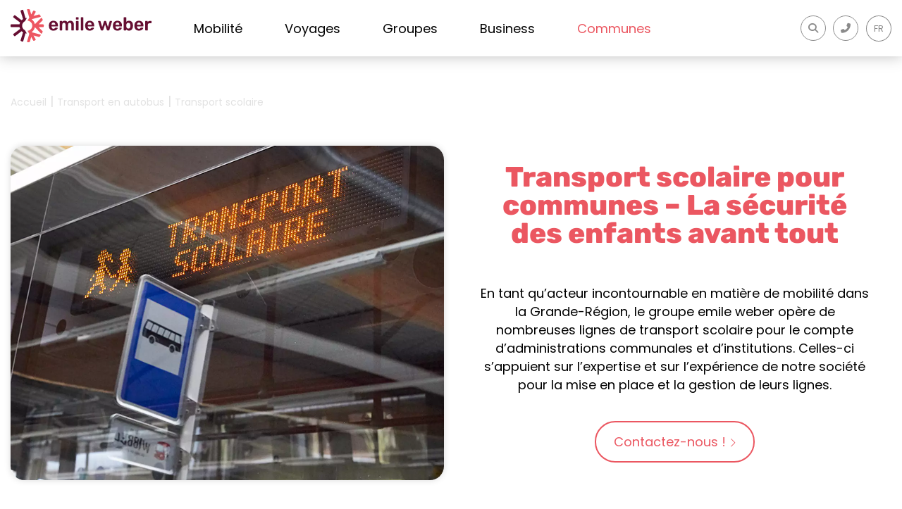

--- FILE ---
content_type: text/html; charset=utf-8
request_url: https://www.emile-weber.lu/fr/communes-transport-scolaire.html
body_size: 27989
content:





<!DOCTYPE html>
<html lang="fr">
<head>
	<base href="https://www.emile-weber.lu/" /><title>Transport scolaire pour communes – Sécurisé & fiable | Emile Weber</title>
<meta http-equiv="Content-Type" content="text/html; charset=UTF-8" />
<meta http-equiv="Content-Style-Type" content="text/css" />
<meta http-equiv="Content-Script-Type" content="text/javascript" />
<meta name="Generator" content="Galatea webCMS" />
<meta http-equiv="language" content="fr">
<meta name="description" content="Depuis des décennies, Emile Weber assure un transport scolaire fiable et sécurisé pour les communes du Luxembourg. Découvrez nos solutions sur mesure." /><meta name="robots" content="all" /><meta name="viewport" content="user-scalable=no, initial-scale=1, maximum-scale=1, minimum-scale=1, width=device-width" />
<meta name="HandheldFriendly" content="true">
<meta property="og:site_name" content="Emile Weber"/>
<meta property="og:title" content="Transport scolaire pour communes – Sécurisé & fiable | Emile Weber"/>
<meta property="og:description" content="Depuis des décennies, Emile Weber assure un transport scolaire fiable et sécurisé pour les communes du Luxembourg. Découvrez nos solutions sur mesure."/>
<meta property="og:image" content="https://www.emile-weber.lu/files/media/mobilitaet/allgemein/schultransport-box.jpg"/>
<meta name="twitter:title" content="Transport scolaire pour communes – Sécurisé & fiable | Emile Weber"/>
<meta name="twitter:description" content="Depuis des décennies, Emile Weber assure un transport scolaire fiable et sécurisé pour les communes du Luxembourg. Découvrez nos solutions sur mesure."/>
<meta name="twitter:image" content="https://www.emile-weber.lu/files/media/mobilitaet/allgemein/schultransport-box.jpg"/>
<meta itemprop="name" content="Transport scolaire pour communes – Sécurisé & fiable | Emile Weber">
<meta itemprop="description" content="Depuis des décennies, Emile Weber assure un transport scolaire fiable et sécurisé pour les communes du Luxembourg. Découvrez nos solutions sur mesure."/>
<meta itemprop="image" content="https://www.emile-weber.lu/files/media/mobilitaet/allgemein/schultransport-box.jpg"/>
<link rel="shortcut icon" href="https://www.emile-weber.lu/files/layout/themes/ew2020/images/favicon/ew2023/favicon.ico" type="image/x-icon" />	<link rel="stylesheet" type="text/css" href="var/cache/includes/default-v5ee9f29a.css" media="screen" />
<link rel="stylesheet" type="text/css" href="var/cache/includes/daterangepicker-vefec33d3.css" media="screen" />


<meta name="format-detection" content="telephone=no"/>
<meta http-equiv="Content-Security-Policy" content="upgrade-insecure-requests">
<link rel="apple-touch-icon" sizes="180x180" href="/files/layout/themes/ew2020/images/favicon/ew2023/apple-touch-icon.png">
<link rel="icon" type="image/png" sizes="32x32" href="/files/layout/themes/ew2020/images/favicon/ew2023/favicon-32x32.png">
<link rel="icon" type="image/png" sizes="16x16" href="/files/layout/themes/ew2020/images/favicon/ew2023/favicon-16x16.png">
<link rel="manifest" href="/files/layout/themes/ew2020/images/favicon/ew2023/site.webmanifest">
<link rel="mask-icon" href="/files/layout/themes/ew2020/images/favicon/ew2023/safari-pinned-tab.svg" color="#660f32">
<link rel="shortcut icon" href="/files/layout/themes/ew2020/images/favicon/ew2023/favicon.ico">
<meta name="msapplication-TileColor" content="#660f32">
<meta name="msapplication-config" content="/files/layout/themes/ew2020/images/favicon/ew2023/browserconfig.xml">
<meta name="theme-color" content="#660f32">
<script>(function(w,d,s,l,i){w[l]=w[l]||[];w[l].push({'gtm.start':
new Date().getTime(),event:'gtm.js'});var f=d.getElementsByTagName(s)[0],
j=d.createElement(s),dl=l!='dataLayer'?'&l='+l:'';j.async=true;j.src=
'https://www.googletagmanager.com/gtm.js?id='+i+dl;f.parentNode.insertBefore(j,f);
})(window,document,'script','dataLayer','GTM-TNX3JN7D');</script>
<link rel="canonical" href="https://www.emile-weber.lu/fr/communes-transport-scolaire.html">
</head>
<body id="body" class="standard-orange" data-contact="1546">
<div id="wrapper">
	<div id="header" class="header">
    <div class="inside">
        <div class="ce-html">
<noscript><iframe src="https://www.googletagmanager.com/ns.html?id=GTM-TNX3JN7D" height="0" width="0" style="display:none;visibility:hidden"></iframe></noscript></div>
<div class="ce-html logo">
<a href="fr/voyages-business-mobilite.html">
<?xml version="1.0" encoding="UTF-8"?><svg id="a" xmlns="http://www.w3.org/2000/svg" viewBox="0 0 1175.38 276.37"><defs><style>.logo-st0{fill:#660f32;},.logo-st1{stroke-width:0px;}.logo-st1{fill:#ed5661;}</style></defs><path class="logo-st0" d="m378.1,101.91c-5.6-3.41-12.61-5.14-20.82-5.14-7.41,0-13.95,1.52-19.44,4.52-5.51,3.01-9.88,7.36-12.98,12.91-3.1,5.53-4.88,12.24-5.28,19.9-.1.92-.15,2.15-.15,3.76s.05,2.89.15,3.87c.51,11.96,4.12,21.33,10.74,27.84,6.62,6.52,15.69,9.83,26.96,9.83,5.66,0,10.77-.75,15.19-2.22,4.42-1.47,8.15-3.35,11.1-5.59,2.96-2.24,5.26-4.57,6.85-6.93,1.61-2.39,2.49-4.47,2.59-6.16.12-1.12-.23-2.06-1.03-2.8-.77-.71-1.76-1.07-2.92-1.07h-12.95c-1.21,0-2.11.14-2.75.43-.66.3-1.46,1.08-2.44,2.4-.48.67-1.31,1.55-2.47,2.61-1.15,1.05-2.66,2-4.49,2.82-1.81.81-4.1,1.23-6.82,1.23-3.26,0-6.09-.87-8.42-2.59-2.36-1.73-4.16-4.05-5.36-6.89-1.22-2.88-1.89-6.07-1.98-9.46v-.55h49.36c1.28,0,2.35-.42,3.17-1.25.83-.82,1.24-1.84,1.24-3.02v-3.16c0-7.89-1.44-14.95-4.28-20.99-2.85-6.06-7.14-10.86-12.75-14.29m-34.91,18.88c1.2-2.83,3.02-5.07,5.41-6.64,2.39-1.58,5.31-2.38,8.68-2.38s6.29.8,8.68,2.38c2.39,1.58,4.24,3.82,5.49,6.65,1.24,2.82,1.88,6.14,1.9,9.86h-31.99c.02-3.74.64-7.05,1.83-9.87"/><path class="logo-st0" d="m513.71,100.47c-4.35-2.45-9.25-3.7-14.55-3.7s-10.41,1.27-14.85,3.77c-4.08,2.3-7.33,5.31-9.65,8.96-4.71-8.65-12.77-13-24-12.73-5.01.1-9.39,1.17-13.03,3.17-3.01,1.65-5.54,3.63-7.55,5.9v-3.31c0-1.17-.42-2.19-1.24-3.02-.83-.83-1.84-1.24-3.02-1.24h-11.75c-1.18,0-2.2.42-3.02,1.24-.82.83-1.24,1.84-1.24,3.02v71.09c0,1.18.42,2.2,1.24,3.02.83.82,1.84,1.24,3.02,1.24h12.65c1.18,0,2.19-.42,3.02-1.24.83-.83,1.24-1.84,1.24-3.02v-42.02c0-4.39.68-7.89,2.03-10.39,1.34-2.48,3.07-4.29,5.15-5.38,4.41-2.3,9.22-2.09,13.27-.07,2.08,1.04,3.8,2.85,5.14,5.37,1.35,2.56,2.03,6.08,2.03,10.47v42.02c0,1.18.42,2.2,1.24,3.02.82.82,1.84,1.24,3.02,1.24h12.35c1.18,0,2.2-.42,3.02-1.24.83-.83,1.25-1.84,1.25-3.02v-42.02c0-4.39.68-7.91,2.03-10.46,1.34-2.53,3.06-4.33,5.14-5.37,2.11-1.05,4.24-1.59,6.34-1.59,2.6,0,4.98.53,7.09,1.59,2.07,1.04,3.75,2.84,4.98,5.35,1.25,2.57,1.89,6.1,1.89,10.48v42.02c0,1.18.42,2.2,1.24,3.02.82.82,1.84,1.24,3.02,1.24h12.35c1.18,0,2.19-.42,3.02-1.24.82-.83,1.24-1.84,1.24-3.02v-43.23c0-7.49-1.27-13.8-3.76-18.74-2.5-4.96-5.99-8.73-10.35-11.19"/><path class="logo-st0" d="m562.42,98.28h-12.5c-1.18,0-2.2.42-3.02,1.24-.83.83-1.24,1.84-1.24,3.02v71.09c0,1.18.42,2.2,1.24,3.02.82.82,1.84,1.24,3.02,1.24h12.5c1.28,0,2.33-.43,3.11-1.26.76-.82,1.15-1.83,1.15-3v-71.09c0-1.17-.39-2.18-1.15-3-.78-.84-1.82-1.26-3.11-1.26"/><path class="logo-st0" d="m563.02,67.26h-13.7c-1.18,0-2.2.42-3.02,1.24-.82.82-1.24,1.84-1.24,3.02v10.84c0,1.18.42,2.2,1.24,3.01.82.83,1.84,1.25,3.02,1.25h13.7c1.28,0,2.35-.42,3.17-1.24.83-.82,1.24-1.84,1.24-3.02v-10.84c0-1.18-.42-2.19-1.24-3.02-.82-.83-1.89-1.24-3.17-1.24"/><path class="logo-st0" d="m602.33,67.26h-12.5c-1.18,0-2.19.42-3.02,1.24-.82.83-1.24,1.84-1.24,3.02v102.11c0,1.19.42,2.2,1.24,3.02.82.83,1.84,1.24,3.02,1.24h12.5c1.18,0,2.19-.42,3.02-1.24.83-.82,1.25-1.84,1.25-3.02v-102.11c0-1.17-.42-2.19-1.25-3.02-.83-.83-1.84-1.24-3.02-1.24"/><path class="logo-st0" d="m680.54,101.91c-5.6-3.41-12.61-5.14-20.82-5.14-7.41,0-13.95,1.52-19.44,4.52-5.51,3.01-9.87,7.36-12.98,12.91-3.1,5.54-4.88,12.25-5.28,19.9-.1.93-.15,2.2-.15,3.76s.05,2.88.15,3.87c.51,11.96,4.12,21.33,10.74,27.84,6.62,6.52,15.69,9.83,26.96,9.83,5.66,0,10.77-.75,15.19-2.22,4.41-1.47,8.15-3.35,11.11-5.59,2.95-2.24,5.26-4.57,6.84-6.93,1.62-2.39,2.49-4.47,2.59-6.16.13-1.11-.22-2.06-1.03-2.8-.77-.71-1.76-1.07-2.92-1.07h-12.95c-1.21,0-2.11.14-2.75.43-.66.3-1.46,1.08-2.44,2.4-.48.67-1.31,1.55-2.47,2.61-1.15,1.06-2.66,2.01-4.5,2.82-1.81.81-4.1,1.23-6.81,1.23-3.26,0-6.09-.87-8.42-2.59-2.36-1.73-4.16-4.05-5.36-6.89-1.22-2.87-1.88-6.06-1.98-9.46v-.55h49.36c1.28,0,2.34-.42,3.17-1.25.82-.82,1.24-1.84,1.24-3.02v-3.16c0-7.88-1.44-14.94-4.27-20.99-2.85-6.06-7.14-10.86-12.75-14.29m-34.91,18.88c1.2-2.83,3.02-5.06,5.41-6.64,2.39-1.58,5.31-2.38,8.68-2.38s6.29.8,8.68,2.38c2.39,1.58,4.24,3.82,5.49,6.65,1.24,2.82,1.88,6.14,1.9,9.86h-31.99c.02-3.74.64-7.05,1.83-9.87"/><path class="logo-st0" d="m841.87,98.28h-11.15c-1.38,0-2.47.39-3.24,1.17-.76.76-1.19,1.49-1.29,2.16l-14.16,47.83-15.02-47.37c-.23-.8-.74-1.62-1.5-2.45-.83-.89-2.05-1.34-3.64-1.34h-7.53c-1.59,0-2.81.45-3.63,1.34-.77.82-1.27,1.64-1.5,2.43l-15.03,47.39-14.14-47.75c-.12-.75-.58-1.49-1.4-2.25-.83-.77-1.94-1.15-3.3-1.15h-11.15c-.97,0-1.86.39-2.64,1.17-.77.77-1.17,1.71-1.17,2.79,0,.44.05.93.18,1.55l21.57,69.96c.53,1.17,1.18,2.15,1.94,2.9.82.82,2.04,1.24,3.62,1.24h9.64c1.67,0,2.96-.41,3.83-1.23.82-.76,1.46-1.76,1.91-2.99l15.05-45.72,15.04,45.69c.34,1.24,1,2.26,1.95,3.04.96.8,2.19,1.2,3.65,1.2h9.79c1.57,0,2.81-.41,3.68-1.23.84-.78,1.43-1.8,1.76-3l21.52-69.83c.23-.58.35-1.11.35-1.6,0-1.08-.39-2.01-1.17-2.79-.78-.77-1.72-1.17-2.79-1.17"/><path class="logo-st0" d="m912.09,101.91c-5.6-3.41-12.61-5.14-20.82-5.14-7.41,0-13.95,1.52-19.44,4.52-5.51,3.01-9.88,7.35-12.98,12.91-3.1,5.53-4.87,12.24-5.28,19.9-.11.92-.16,2.15-.16,3.76s.05,2.89.15,3.87c.51,11.96,4.12,21.33,10.74,27.84,6.62,6.52,15.69,9.83,26.96,9.83,5.66,0,10.77-.75,15.19-2.22,4.41-1.47,8.15-3.35,11.1-5.59,2.96-2.24,5.26-4.57,6.85-6.93,1.61-2.39,2.49-4.47,2.59-6.16.12-1.12-.23-2.06-1.03-2.8-.77-.71-1.76-1.07-2.92-1.07h-12.95c-1.21,0-2.11.14-2.75.43-.67.31-1.44,1.06-2.44,2.4-.48.67-1.31,1.55-2.48,2.61-1.14,1.05-2.66,2-4.49,2.82-1.81.81-4.1,1.23-6.81,1.23-3.26,0-6.09-.87-8.42-2.59-2.36-1.73-4.16-4.05-5.36-6.89-1.22-2.87-1.89-6.06-1.98-9.46v-.55h49.36c1.28,0,2.34-.42,3.17-1.25.82-.82,1.24-1.84,1.24-3.02v-3.16c0-7.89-1.44-14.95-4.28-20.99-2.85-6.06-7.14-10.87-12.75-14.29m-34.91,18.88c1.2-2.83,3.02-5.07,5.41-6.64,2.39-1.58,5.31-2.38,8.68-2.38s6.29.8,8.68,2.38c2.39,1.58,4.24,3.82,5.49,6.65,1.24,2.82,1.88,6.14,1.9,9.86h-31.99c.02-3.73.64-7.05,1.83-9.87"/><path class="logo-st0" d="m1018.25,118.91c-1.42-4.37-3.51-8.26-6.21-11.58-2.72-3.33-6.12-5.95-10.1-7.78-3.97-1.84-8.73-2.77-14.13-2.77s-10.23.96-14.07,2.85c-3.28,1.62-6.13,3.66-8.48,6.07v-34.18c0-1.16-.39-2.17-1.15-3.01-.78-.83-1.83-1.26-3.11-1.26h-12.8c-1.18,0-2.19.42-3.02,1.24-.82.83-1.24,1.85-1.24,3.02v102.11c0,1.18.42,2.2,1.25,3.02.82.83,1.84,1.24,3.02,1.24h11.9c1.28,0,2.33-.42,3.11-1.26.76-.82,1.15-1.83,1.15-3v-3.83c2.37,2.58,5.26,4.77,8.62,6.51,3.94,2.05,8.93,3.09,14.83,3.09,5.38,0,10.13-.91,14.12-2.69,3.99-1.79,7.36-4.36,10.03-7.64,2.65-3.27,4.71-7.16,6.14-11.58,1.42-4.4,2.23-9.29,2.44-14.55.1-1.81.15-3.47.15-4.93s-.05-3.12-.15-4.91c-.1-5.06-.87-9.84-2.29-14.19m-19.34,23.66c-.2,3.53-.84,6.81-1.92,9.75-1.06,2.88-2.76,5.24-5.06,7.01-2.28,1.76-5.54,2.66-9.7,2.66s-7.19-.92-9.63-2.73c-2.45-1.82-4.25-4.19-5.36-7.02-1.13-2.89-1.8-5.89-1.99-8.91-.1-1.76-.15-3.7-.15-5.76s.05-4.01.15-5.78c.1-2.91.79-5.73,2.04-8.4,1.25-2.65,3.11-4.87,5.52-6.61,2.38-1.72,5.55-2.59,9.41-2.59,4.15,0,7.42.89,9.7,2.65,2.3,1.77,4,4.13,5.06,7.01,1.08,2.94,1.72,6.22,1.92,9.74.1,2.98.1,6.01,0,8.98"/><path class="logo-st0" d="m1091.32,101.91c-5.6-3.41-12.61-5.14-20.82-5.14-7.41,0-13.95,1.52-19.44,4.52-5.5,3.01-9.87,7.35-12.98,12.91-3.1,5.53-4.87,12.24-5.28,19.9-.1.93-.15,2.2-.15,3.76s.05,2.88.15,3.87c.51,11.96,4.12,21.33,10.74,27.84,6.62,6.52,15.7,9.83,26.96,9.83,5.66,0,10.77-.74,15.19-2.22,4.41-1.47,8.15-3.35,11.11-5.59,2.95-2.24,5.26-4.58,6.84-6.93,1.62-2.39,2.49-4.48,2.59-6.16.12-1.12-.22-2.06-1.03-2.8-.77-.71-1.76-1.08-2.93-1.08h-12.95c-1.22,0-2.12.14-2.76.43-.67.31-1.44,1.06-2.45,2.4-.48.67-1.31,1.55-2.47,2.61-1.15,1.06-2.66,2.01-4.5,2.82-1.81.81-4.1,1.23-6.81,1.23-3.26,0-6.09-.87-8.42-2.59-2.36-1.73-4.16-4.05-5.36-6.89-1.22-2.87-1.88-6.05-1.98-9.46v-.55h49.36c1.28,0,2.35-.42,3.17-1.25.82-.82,1.24-1.84,1.24-3.02v-3.16c0-7.88-1.44-14.94-4.28-20.99-2.86-6.06-7.14-10.87-12.75-14.29m-29.5,12.24c2.39-1.58,5.31-2.38,8.68-2.38s6.29.8,8.68,2.38c2.39,1.58,4.24,3.82,5.49,6.65,1.24,2.82,1.88,6.13,1.9,9.86h-31.99c.02-3.73.64-7.05,1.83-9.87,1.2-2.83,3.02-5.06,5.41-6.64"/><path class="logo-st0" d="m1174.22,99.54c-.78-.84-1.82-1.26-3.11-1.26h-6.17c-4.89,0-9.27.88-13,2.62-3.16,1.47-5.86,3.52-8.04,6.09v-4.3c0-1.28-.45-2.36-1.34-3.18-.88-.82-1.91-1.23-3.08-1.23h-12.2c-1.18,0-2.2.42-3.02,1.24-.83.83-1.24,1.89-1.24,3.17v70.94c0,1.18.42,2.2,1.24,3.02.82.82,1.84,1.24,3.02,1.24h13.1c1.28,0,2.34-.42,3.17-1.24.82-.83,1.24-1.84,1.24-3.02v-41.42c0-4.62,1.28-8.24,3.8-10.76,2.52-2.52,6.14-3.8,10.76-3.8h11.75c1.29,0,2.33-.43,3.11-1.26.77-.82,1.15-1.83,1.15-3v-10.84c0-1.16-.39-2.17-1.15-3"/><path class="logo-st0" d="m120.16,176.4c-14.28-6.9-24.01-21.54-24.01-38.04s10.11-31.84,24.91-38.52l14.39-26.4c-2,.14-4.33.39-7.13.79l-4.02.58L105.34,8.63c-.74-2.57-3.43-4.05-6-3.29-4.6,1.36-9.09,2.97-13.48,4.78-2.3.96-3.51,3.5-2.76,5.88l20.96,67.09-2.79,1.95c-2.11,1.47-4.2,3.15-6.37,5.12l-2.87,2.59-54.99-41.8c-2.08-1.58-5.04-1.2-6.68.84-2.84,3.54-5.52,7.21-8,11.02-1.39,2.13-.92,4.96,1.1,6.49l55.7,42.22-1.27,3.27c-1.08,2.78-1.98,5.66-2.66,8.58l-.85,3.59H4.99c-2.55,0-4.67,1.99-4.8,4.53-.12,2.21-.19,4.44-.19,6.68,0,2.35.07,4.68.2,7,.14,2.54,2.26,4.53,4.8,4.53h69.37s.85,3.58.85,3.58c.69,2.92,1.58,5.79,2.67,8.59l1.26,3.25-55.52,42.19c-2.03,1.54-2.49,4.38-1.09,6.5,2.5,3.81,5.19,7.47,8.04,11.01,1.64,2.03,4.6,2.41,6.68.82l54.74-41.73,2.86,2.59c2.18,1.97,4.27,3.66,6.4,5.16l2.78,1.95-20.84,66.77c-.74,2.38.46,4.93,2.77,5.89,4.37,1.8,8.84,3.4,13.42,4.75,2.56.76,5.25-.72,5.99-3.28l19.02-65.83,4.01.58c1.89.27,4.39.59,6.84.77l-15.08-26.86Z"/><path class="logo-st1" d="m276.76,131.49c-.14-2.55-2.26-4.53-4.8-4.53l-38.09.02,32.82-33.25c1.31-1.33,1.76-3.31,1.08-5.06-1.77-4.59-3.78-9.06-6.01-13.41-1.49-2.89-5.39-3.45-7.67-1.14l-51.27,51.96-2.33-7.36c-3.48-11-9.95-20.95-18.7-28.78l-6.45-5.78,72.94-19.14c3.24-.85,4.67-4.69,2.72-7.4-2.93-4.08-6.07-7.99-9.41-11.73-1.19-1.33-3.05-1.86-4.78-1.41l-45.25,11.91,17.6-31.79c1.27-2.3.45-5.2-1.83-6.51-3.92-2.26-7.97-4.33-12.12-6.2-2.3-1.04-5.01-.16-6.22,2.05l-16.83,30.58-11.57-40.14c-.54-1.89-2.18-3.25-4.14-3.45-4.28-.44-9.92-.75-14.27-.93-3.28-.14-5.73,2.98-4.81,6.13l18.59,64.25-14.07,25.8c10.41.82,20,5.42,27.32,13.15,3.06,3.24,5.59,6.93,7.51,10.99,2.71,5.73,4.09,11.8,4.09,18.04s-1.37,12.27-4.06,17.98c-1.92,4.06-4.45,7.77-7.52,11.03-7.43,7.87-17.23,12.49-27.84,13.21l14.48,25.74-18.42,63.91c-.91,3.16,1.54,6.27,4.82,6.13,4.35-.19,9.98-.5,14.26-.94,1.96-.2,3.59-1.57,4.13-3.45l11.45-39.9,16.83,30.39c1.22,2.2,3.92,3.07,6.22,2.04,4.16-1.87,8.21-3.94,12.14-6.2,2.29-1.31,3.11-4.22,1.82-6.52l-17.49-31.42,44.96,11.8c1.72.45,3.57-.07,4.77-1.4,3.35-3.72,6.5-7.61,9.43-11.67,1.96-2.72.53-6.57-2.71-7.42l-72.74-19.08,6.45-5.77c8.73-7.81,15.19-17.73,18.68-28.69l2.37-7.43,50.73,52.53c2.26,2.34,6.18,1.82,7.69-1.06,2.28-4.34,4.34-8.81,6.16-13.41.69-1.74.26-3.72-1.04-5.06l-32.88-33.99h38.48c2.55,0,4.66-1.99,4.8-4.53.13-2.32.2-4.65.2-6.99s-.07-4.48-.19-6.69"/></svg>

</a>
</div>
<!-- GALATEA_SEARCH_INDEXER_STOP -->
<div class="ce-navigation navigation-main block">
        <ul class="level_1">
	    <li class="order-1 submenu disable-page-url c2 first"><span class="title submenu disable-page-url c2 first" id="area-mobility">Mobilité</span><ul class="level_2">
	<li class="back-btn"><span class="back-btn-inside-click"><i class="fal fa-chevron-left back-btn-inside-click"></i> Mobilité</span></li>    <li class="order-1 submenu first"><a href="fr/lignes-de-bus-luxembourg.html" aria-label="Lignes de bus au Luxembourg & Grande Région | Transport public" title="Lignes de bus au Luxembourg & Grande Région | Transport public" class="submenu first"><span class="title submenu first">Lignes de bus</span></a><ul class="level_3">
	    <li class="order-1 first"><a href="fr/ligne-bus-avl.html" aria-label="Lignes AVL" title="Lignes AVL" class="first"><span class="title first">AVL</span></a></li>
	    <li class="order-2"><a href="fr/lignes-bus-rgtr.html" aria-label="Lignes RGTR" title="Lignes RGTR"><span class="title">RGTR</span></a></li>
	    <li class="order-3"><a href="fr/ligne-bus-cfl.html" aria-label="Lignes CFL" title="Lignes CFL"><span class="title">CFL Express</span></a></li>
	    <li class="order-4"><a href="fr/ligne-bus-transport-scolaire.html" aria-label="Transport scolaire" title="Transport scolaire"><span class="title">Transport scolaire</span></a></li>
	    <li class="order-5"><a href="fr/ligne-bus-nightlifebus.html" aria-label="Nightlifebus - Bus nocturne" title="Nightlifebus - Bus nocturne"><span class="title">Nightlifebus</span></a></li>
	    <li class="order-6"><a href="https://www.citytour-trier.de/fr/citytour-trier.html" aria-label="Hop on Hop off" title="Hop on Hop off" target="_blank"><span class="title">Hop on Hop off</span></a></li>
	    <li class="order-7 last"><a href="https://www.twiliner.com/en/" aria-label="Twiliner" title="Twiliner" class="last" target="_blank"><span class="title last">Twiliner</span></a></li>
</ul>
</li>
	    <li class="order-2 submenu"><a href="fr/mobilite-personalisee.html" aria-label="Mobilité personalisée" title="Mobilité personalisée" class="submenu"><span class="title submenu">Mobilité personalisée</span></a><ul class="level_3">
	    <li class="order-1 first"><a href="fr/nos-services.html" aria-label="Nos services | Mobilité, sécurité & durabilité" title="Nos services | Mobilité, sécurité & durabilité" class="first"><span class="title first">Nos services</span></a></li>
	    <li class="order-2"><a href="fr/flotte.html" aria-label="Notre flotte" title="Notre flotte"><span class="title">Flotte</span></a></li>
	    <li class="order-3"><a href="fr/solutions-de-transport-pour-evenements-prives-et-publics.html" aria-label="Eventbus" title="Eventbus"><span class="title">Eventbus</span></a></li>
	    <li class="order-4 last"><a href="https://www.webtaxi.lu/de/willkommen.html" aria-label="Taxi - WEBTAXI Luxembourg" title="Taxi - WEBTAXI Luxembourg" class="last"><span class="title last">Taxi</span></a></li>
</ul>
</li>
	    <li class="order-3 submenu last"><a href="fr/location-de-vehicules-et-bus.html" aria-label="Location de véhicules et bus au Luxembourg | Emile Weber" title="Location de véhicules et bus au Luxembourg | Emile Weber" class="submenu last"><span class="title submenu last">Location de véhicules et bus</span></a><ul class="level_3">
	    <li class="order-1 first"><a href="fr/location-bus-avec-chauffeur.html" aria-label="Location bus avec chauffeur" title="Location bus avec chauffeur" class="first"><span class="title first">Location bus avec chauffeur</span></a></li>
	    <li class="order-2"><a href="fr/location-de-vehicules-sans-chauffeur.html" aria-label="Location de véhicules sans chauffeur" title="Location de véhicules sans chauffeur"><span class="title">Location de véhicules sans chauffeur</span></a></li>
	    <li class="order-3"><a href="fr/bus-avec-couchettes.html" aria-label="Autocar avec couchettes | Twiliner© by Emile Weber" title="Autocar avec couchettes | Twiliner© by Emile Weber"><span class="title">Bus avec couchettes</span></a></li>
	    <li class="order-4 last"><a href="fr/theme-location-camping-car.html" aria-label="WebCamper" title="WebCamper" class="last"><span class="title last">WebCamper</span></a></li>
</ul>
</li>
					<li class="ew-ads"><div class="ce-simpledb block">
    <div class="simpledb-articles">
    <div class="simpledb-article">                                        <div class="ad item-2893">
    <div class="inner">
        <a href="fr/jobs-offre-emploi-luxembourg.html" title="all about your career" aria-label="all about your career">        <span class="ct">
            <h3><span>all about your career</span></h3>
            <p>emile weber est à la recherche de nouveaux talents!</p>
        </span>
        <span class="image">
            <picture>
                <!--[if IE 9]><video style="display: none;"><![endif]-->
                <source media="(min-width: 640px)" srcset="https://cloud.emile-weber.lu/_cdn_/media/mobilitaet/1M9I4613-_LQ_S2.jpg?w=960&h=600&func=crop&optipress=2">
                <source media="(min-width: 320px)" srcset="https://cloud.emile-weber.lu/_cdn_/media/mobilitaet/1M9I4613-_LQ_S2.jpg?w=640&h=400&func=crop&optipress=2">
                <!--[if IE 9]></video><![endif]-->
                <img srcset="[data-uri]"  alt="all about your career" title="all about your career" border="0"/>
            </picture>
        </span>
        </a>        <style>
            @media only screen and (min-width: 1024px)
            {
                .ad.item-2893 .inner
                {
                    background-image:url(https://cloud.emile-weber.lu/_cdn_/media/mobilitaet/1M9I4613-_LQ_S2.jpg?w=768&h=768&func=crop&optipress=2&q=65);
                    background-size: cover;
                    min-height: auto;
                }
            }
        </style>
    </div>
</div>

</div>
</div>

</div>
</li>
</ul>
</li>
	    <li class="order-2 submenu disable-page-url c3"><span class="title submenu disable-page-url c3" id="area-travel">Voyages</span><ul class="level_2">
	<li class="back-btn"><span class="back-btn-inside-click"><i class="fal fa-chevron-left back-btn-inside-click"></i> Voyages</span></li>    <li class="order-1 submenu first"><a href="fr/nos-offres-de-voyage.html" aria-label="Types de voyages avec Emile Weber – Détente, culture & découverte" title="Types de voyages avec Emile Weber – Détente, culture & découverte" class="submenu first"><span class="title submenu first">Notre offre de voyages</span></a><ul class="level_3">
	    <li class="order-1 first"><a href="fr/voyages-organises-ult.html" aria-label="Voyages d’exception ULT depuis le Luxembourg – Bus, train, avion, croisière" title="Voyages d’exception ULT depuis le Luxembourg – Bus, train, avion, croisière" class="first"><span class="title first">Voyages organisés ULT</span></a></li>
	    <li class="order-2"><a href="fr/voyages-daytrips.html" aria-label="Day Trips - Excursions d&#39;une journée" title="Day Trips - Excursions d&#39;une journée"><span class="title">Day Trips  - Excursions d'une journée</span></a></li>
	    <li class="order-3"><a href="fr/groupes-voyages-groupe-1.html" aria-label="Voyages pour groupe" title="Voyages pour groupe"><span class="title">Voyages pour groupes</span></a></li>
	    <li class="order-4 last"><a href="fr/theme-location-camping-car.html" aria-label="Location camping-car" title="Location camping-car" class="last"><span class="title last">Location camping-car</span></a></li>
</ul>
</li>
	    <li class="order-2 submenu last"><a href="https://www.emile-weber.travel/fr" aria-label="Agences de voyage & offres" title="Agences de voyage & offres" class="submenu last" target="_blank"><span class="title submenu last">Agences de voyage & inspiration</span></a><ul class="level_3">
	    <li class="order-1 first"><a href="https://www.emile-weber.travel/fr/creer-un-voyage" aria-label="Voyages personnalisés et agences de voyage" title="Voyages personnalisés et agences de voyage" class="first" target="_blank"><span class="title first">Voyages individuels</span></a></li>
	    <li class="order-2 last"><a href="https://www.emile-weber.travel/fr/agences" aria-label="Agences de voyages au Luxembourg" title="Agences de voyages au Luxembourg" class="last" target="_blank"><span class="title last">Agences de voyages</span></a></li>
</ul>
</li>
					<li class="ew-ads"><div class="ce-simpledb block">
    <div class="simpledb-articles">
    <div class="simpledb-article">                                        <div class="ad item-6877">
    <div class="inner">
        <a href="https://www.emile-weber.lu/fr/voyages-conseil.html" title="all about your travel experiences" aria-label="all about your travel experiences">        <span class="ct">
            <h3><span>all about your travel experiences</span></h3>
            <p>Bénéficiez des conseils sur mesure et personnalisés de nos experts dans nos agences de voyages et notre TravelCenter.</p>
        </span>
        <span class="image">
            <picture>
                <!--[if IE 9]><video style="display: none;"><![endif]-->
                <source media="(min-width: 640px)" srcset="https://cloud.emile-weber.lu/_cdn_/media/mobilitaet/Design-ohne-Titel.png?w=960&h=600&func=crop&optipress=2">
                <source media="(min-width: 320px)" srcset="https://cloud.emile-weber.lu/_cdn_/media/mobilitaet/Design-ohne-Titel.png?w=640&h=400&func=crop&optipress=2">
                <!--[if IE 9]></video><![endif]-->
                <img srcset="[data-uri]"  alt="all about your travel experiences" title="all about your travel experiences" border="0"/>
            </picture>
        </span>
        </a>        <style>
            @media only screen and (min-width: 1024px)
            {
                .ad.item-6877 .inner
                {
                    background-image:url(https://cloud.emile-weber.lu/_cdn_/media/mobilitaet/Design-ohne-Titel.png?w=768&h=768&func=crop&optipress=2&q=65);
                    background-size: cover;
                    min-height: auto;
                }
            }
        </style>
    </div>
</div>

</div>
</div>

</div>
</li>
</ul>
</li>
	    <li class="order-3 submenu disable-page-url"><span class="title submenu disable-page-url" id="area-groups">Groupes</span><ul class="level_2">
	<li class="back-btn"><span class="back-btn-inside-click"><i class="fal fa-chevron-left back-btn-inside-click"></i> Groupes</span></li>    <li class="order-1 submenu first last"><a href="fr/groupes-voyages-groupe.html" aria-label="Voyages pour groupe" title="Voyages pour groupe" class="submenu first last"><span class="title submenu first last">Voyages pour groupes</span></a><ul class="level_3">
	    <li class="order-1 first"><a href="fr/voyages-sur-mesure-pour-famille-amis.html" aria-label="Voyages sur mesure pour famille & amis | Plans personnalisés" title="Voyages sur mesure pour famille & amis | Plans personnalisés" class="first"><span class="title first">Famille & amis</span></a></li>
	    <li class="order-2"><a href="fr/voyages-scolaires-sur-mesure.html" aria-label="Voyages scolaires sur mesure | Plans personnalisés pour les classes" title="Voyages scolaires sur mesure | Plans personnalisés pour les classes"><span class="title">Voyages scolaires</span></a></li>
	    <li class="order-3"><a href="fr/voyages-sur-mesure-pour-associations-clubs-entreprises.html" aria-label="Voyages sur mesure pour associations, clubs & entreprises | Voyager ensemble" title="Voyages sur mesure pour associations, clubs & entreprises | Voyager ensemble"><span class="title">Associations, clubs & entreprises</span></a></li>
	    <li class="order-4"><a href="fr/solutions-business-destination-management.html" aria-label="Destination Management | Solutions pour groupes et entreprises au Luxembourg" title="Destination Management | Solutions pour groupes et entreprises au Luxembourg"><span class="title">Destination Management</span></a></li>
	    <li class="order-5"><a href="fr/destination-management-festivals-voyages-musicaux.html" aria-label="Voyages musicaux & festivals | Circuits de groupe avec Music & Friends" title="Voyages musicaux & festivals | Circuits de groupe avec Music & Friends"><span class="title">Festivals & voyages musicaux</span></a></li>
	    <li class="order-6 last"><a href="fr/location-bus-avec-chauffeur.html" aria-label="Location de bus" title="Location de bus" class="last"><span class="title last">Location de bus</span></a></li>
</ul>
</li>
					<li class="ew-ads"><div class="ce-simpledb block">
    <div class="simpledb-articles">
    <div class="simpledb-article">                                        <div class="ad item-7">
    <div class="inner">
        <a href="" title="all about your group travel" aria-label="all about your group travel">        <span class="ct">
            <h3><span>all about your group travel</span></h3>
            <p>Associations, clubs, entreprises, communes, écoles ou amis et familles - les offres de notre département Voyages en groupe sont aussi variées que nos clients.</p>
        </span>
        <span class="image">
            <picture>
                <!--[if IE 9]><video style="display: none;"><![endif]-->
                <source media="(min-width: 640px)" srcset="https://cloud.emile-weber.lu/_cdn_/media/mobilitaet/1M9I6494-_LQ_S2_1.jpg?w=960&h=600&func=crop&optipress=2">
                <source media="(min-width: 320px)" srcset="https://cloud.emile-weber.lu/_cdn_/media/mobilitaet/1M9I6494-_LQ_S2_1.jpg?w=640&h=400&func=crop&optipress=2">
                <!--[if IE 9]></video><![endif]-->
                <img srcset="[data-uri]"  alt="all about your group travel" title="all about your group travel" border="0"/>
            </picture>
        </span>
        </a>        <style>
            @media only screen and (min-width: 1024px)
            {
                .ad.item-7 .inner
                {
                    background-image:url(https://cloud.emile-weber.lu/_cdn_/media/mobilitaet/1M9I6494-_LQ_S2_1.jpg?w=768&h=768&func=crop&optipress=2&q=65);
                    background-size: cover;
                    min-height: auto;
                }
            }
        </style>
    </div>
</div>

</div>
</div>

</div>
</li>
</ul>
</li>
	    <li class="order-4 submenu disable-page-url"><span class="title submenu disable-page-url" id="area-business">Business</span><ul class="level_2">
	<li class="back-btn"><span class="back-btn-inside-click"><i class="fal fa-chevron-left back-btn-inside-click"></i> Business</span></li>    <li class="order-1 submenu first last"><a href="fr/business-solutions-business.html" aria-label="Solutions business pour entreprises" title="Solutions business pour entreprises" class="submenu first last"><span class="title submenu first last">Solutions Business</span></a><ul class="level_3">
	    <li class="order-1 first"><a href="fr/solutions-business-voyages-affaires.html" aria-label="Voyages d’affaires avec FCM | Gestion sur mesure pour entreprises" title="Voyages d’affaires avec FCM | Gestion sur mesure pour entreprises" class="first"><span class="title first">Voyages d'affaires</span></a></li>
	    <li class="order-2"><a href="fr/solutions-business-destination-management.html" aria-label="Destination Management" title="Destination Management"><span class="title">Destination Management</span></a></li>
	    <li class="order-3"><a href="fr/solutions-business-meetings-incentives-epic-events.html" aria-label="EPIC EVENTS – Réunions, incentives & événements d’entreprise" title="EPIC EVENTS – Réunions, incentives & événements d’entreprise"><span class="title">Meetings, Incentives, Events</span></a></li>
	    <li class="order-4 last"><a href="fr/location-bus-avec-chauffeur.html" aria-label="Location de bus" title="Location de bus" class="last"><span class="title last">Location de bus</span></a></li>
</ul>
</li>
					<li class="ew-ads"><div class="ce-simpledb block">
    <div class="simpledb-articles">
    <div class="simpledb-article">                                        <div class="ad item-6">
    <div class="inner">
        <a href="fr/business-solutions-business.html" title="all about your business" aria-label="all about your business">        <span class="ct">
            <h3><span>all about your business</span></h3>
            <p>Découvrez plus sur les solutions pour vos voyages d’affaires de emile weber.</p>
        </span>
        <span class="image">
            <picture>
                <!--[if IE 9]><video style="display: none;"><![endif]-->
                <source media="(min-width: 640px)" srcset="https://cloud.emile-weber.lu/_cdn_/media/mobilitaet/1M9I5344-_LQ_S2.jpg?w=960&h=600&func=crop&optipress=2">
                <source media="(min-width: 320px)" srcset="https://cloud.emile-weber.lu/_cdn_/media/mobilitaet/1M9I5344-_LQ_S2.jpg?w=640&h=400&func=crop&optipress=2">
                <!--[if IE 9]></video><![endif]-->
                <img srcset="[data-uri]"  alt="all about your business" title="all about your business" border="0"/>
            </picture>
        </span>
        </a>        <style>
            @media only screen and (min-width: 1024px)
            {
                .ad.item-6 .inner
                {
                    background-image:url(https://cloud.emile-weber.lu/_cdn_/media/mobilitaet/1M9I5344-_LQ_S2.jpg?w=768&h=768&func=crop&optipress=2&q=65);
                    background-size: cover;
                    min-height: auto;
                }
            }
        </style>
    </div>
</div>

</div>
</div>

</div>
</li>
</ul>
</li>
	    <li class="order-5 submenu disable-page-url trail last"><span class="title submenu disable-page-url trail last" id="area-community">Communes</span><ul class="level_2">
	<li class="back-btn"><span class="back-btn-inside-click"><i class="fal fa-chevron-left back-btn-inside-click"></i> Communes</span></li>    <li class="order-1 submenu trail first last"><a href="fr/communes-transport-autobus.html" aria-label="Transport en bus pour communes | Solutions de mobilité flexibles" title="Transport en bus pour communes | Solutions de mobilité flexibles" class="submenu trail first last"><span class="title submenu trail first last">Transport en autobus</span></a><ul class="level_3">
	    <li class="order-1 first"><a href="fr/communes-bus-navette-demande-ruffbus.html" aria-label="RUFFbus – Le service de transport communal flexible" title="RUFFbus – Le service de transport communal flexible" class="first"><span class="title first">Ruffbus</span></a></li>
	    <li class="order-2"><a href="fr/communes-nightlifebus.html" aria-label="Nightlifebus – Service de bus de nuit sécurisé pour les communes" title="Nightlifebus – Service de bus de nuit sécurisé pour les communes"><span class="title">Nightlifebus</span></a></li>
	    <li class="active order-3 last"><span class="active title last">Transport scolaire</span></li>
</ul>
</li>
					<li class="ew-ads"><div class="ce-simpledb block">
    <div class="simpledb-articles">
    <div class="simpledb-article">                                        <div class="ad item-3020">
    <div class="inner">
        <a href="fr/communes-bus-navette-demande-ruffbus.html" title="RUFFbus" aria-label="RUFFbus">        <span class="ct">
            <h3><span>RUFFbus</span></h3>
            <p>Avec RUFFbus, vos citoyens profitent de plus de mobilité.</p>
        </span>
        <span class="image">
            <picture>
                <!--[if IE 9]><video style="display: none;"><![endif]-->
                <source media="(min-width: 640px)" srcset="https://cloud.emile-weber.lu/_cdn_/media/mobilitaet/ruffbus/photos-minibus/IMG_2120.jpg?w=960&h=600&func=crop&optipress=2">
                <source media="(min-width: 320px)" srcset="https://cloud.emile-weber.lu/_cdn_/media/mobilitaet/ruffbus/photos-minibus/IMG_2120.jpg?w=640&h=400&func=crop&optipress=2">
                <!--[if IE 9]></video><![endif]-->
                <img srcset="[data-uri]"  alt="RUFFbus" title="RUFFbus" border="0"/>
            </picture>
        </span>
        </a>        <style>
            @media only screen and (min-width: 1024px)
            {
                .ad.item-3020 .inner
                {
                    background-image:url(https://cloud.emile-weber.lu/_cdn_/media/mobilitaet/ruffbus/photos-minibus/IMG_2120.jpg?w=768&h=768&func=crop&optipress=2&q=65);
                    background-size: cover;
                    min-height: auto;
                }
            }
        </style>
    </div>
</div>

</div>
</div>

</div>
</li>
</ul>
</li>
</ul>

</div>
<!-- GALATEA_SEARCH_INDEXER_START -->
<div class="ce-html navigation-search">
<a class="enable-fullscreen-search"><span><i class="fas fa-search"></i></span></a>
<span class="tooltip">Que recherchez-vous?</span></div>
<!-- GALATEA_SEARCH_INDEXER_STOP -->
<div class="ce-nav-lang select-language block">
    <ul>
            <li class="active lang-code-fr first"><span class="actif" title="Français"><span class="lang-icon">&nbsp;</span><span class="lang-name">Français</span><abbr title="Français">fr</abbr></span></li>
                                                    </ul>
</div>
<!-- GALATEA_SEARCH_INDEXER_START -->
<div class="ce-html navigation-contact">
<a href="fr/contact/d/reception.html" class="enable-fullscreen-contact"><span><i class="fas fa-phone-alt"></i></span></a>
<span class="tooltip">Contactez-nous !</span></div>
<div class="ce-html close-button fullscreenContact">
</div>
<div class="ce-html close-button topNavigation">
</div>
<div class="ce-html desktop-white-background">
</div>

    </div>
</div>
	<div id="ew_container">
		<div id="container_wrapper">
			<div id="container">
				<div id="content" class="content">
    <div class="inside">
        <!-- GALATEA_SEARCH_INDEXER_STOP -->
<div class="ce-clickpath">
    <div class="inner">
        <div class="click-item">
                                                                                    <a href="fr/voyages-business-mobilite.html" title="Votre expert en mobilité, voyages et solutions d&#39;affaires au Luxembourg" title="Votre expert en mobilité, voyages et solutions d&#39;affaires au Luxembourg"><span class="icon-level-1"></span>Accueil</a> |
                                                                                                                                                            <a href="fr/communes-transport-autobus.html" title="Transport en bus pour communes | Solutions de mobilité flexibles" title="Transport en bus pour communes | Solutions de mobilité flexibles"><span class="icon-level-2"></span>Transport en autobus</a> |
                                                                                                                                                        <span class="active">Transport scolaire</span>
                                                                                                    </div>
    </div>
</div>
<!-- GALATEA_SEARCH_INDEXER_START --><div class="content-index">
    <div class="article">
        <div>

                                            <div class="grids grid-2 intro-variant">
            <div class="positions p1">
            <div class="intro">
                <div class="inside">
                    <h1><span>Transport scolaire pour communes – La sécurité des enfants avant tout</span></h1>                                        <p>En tant qu’acteur incontournable en matière de mobilité dans la Grande-Région, le groupe emile weber opère de nombreuses lignes de transport scolaire pour le compte d’administrations communales et d’institutions. Celles-ci s’appuient sur l’expertise et sur l’expérience de notre société pour la mise en place et la gestion de leurs lignes.</p>                    <a href="fr/demande-pour-communes.html" class="btn" title="Contactez-nous !">Contactez-nous ! <i class="fal fa-chevron-right"></i></a>                                                        </div>
            </div>
        </div>
                                    <div class="positions p2">
                <div class="item nbr-418102">
                    <div class="inside"></div>
                </div>
            </div>
            <style>
                @media (min-width: 200px) and (max-width: 639px)
                {
                    .grid-2 .item.nbr-418102
                    {
                        background-image:url(https://cloud.emile-weber.lu/_cdn_/media/mobilitaet/allgemein/schultransport-box.jpg?w=640&optipress=2&q=65);
                    }
                }
                @media (min-width: 640px) and (max-width: 767px)
                {
                    .grid-2 .item.nbr-418102
                    {
                        background-image:url(https://cloud.emile-weber.lu/_cdn_/media/mobilitaet/allgemein/schultransport-box.jpg?w=767&optipress=2&q=65);
                    }
                }
                @media (min-width: 768px) and (max-width: 1023px)
                {
                    .grid-2 .item.nbr-418102
                    {
                        background-image:url(https://cloud.emile-weber.lu/_cdn_/media/mobilitaet/allgemein/schultransport-box.jpg?w=960&optipress=2&q=65);
                    }
                }
                @media (min-width: 1024px)
                {
                    .grid-2 .item.nbr-418102
                    {
                        background-image:url(https://cloud.emile-weber.lu/_cdn_/media/mobilitaet/allgemein/schultransport-box.jpg?w=1200&optipress=2&q=65);
                    }
                }
                @media (min-width: 1600px)
                {
                    .grid-2 .item.nbr-418102
                    {
                        background-image:url(https://cloud.emile-weber.lu/_cdn_/media/mobilitaet/allgemein/schultransport-box.jpg?w=1600&optipress=2&q=65);
                    }
                }
            </style>
                            </div>



</div>
<div>

    <div class="ce-text alternate">
                <p>À côté des effets bénéfiques des transports en commun en général (moins de circulation, meilleur environnement, etc.), le transport scolaire offre un certain nombre d’avantages complémentaires&nbsp;:</p>
<ul>
<li>les enfants sont pris en charge aux différents arrêts ou points de rassemblement&nbsp;;</li>
<li>sur certains parcours, les enfants sont encadrés par un accompagnateur&nbsp;;</li>
<li>les parents n’ont pas besoin d’amener les enfants jusqu’à l’école ni d’aller les rechercher à la fin des cours, ce qui allège le trafic et améliore la sécurité autour des écoles&nbsp;;</li>
<li>pour les trajets en milieu urbain, les autobus profitent des couloirs bus et des systèmes de priorisation&nbsp;;</li>
</ul>
    </div>



</div>
<div>

    <div class="ce-text alternate">
                <h2 class="alt"><span>Votre transport scolaire « à la carte »</span></h2>                <p>Les différents trajets réalisés en tant que transport scolaire ne se ressemblent pas d’une école à l’autre dû aux différences entre leurs horaires, leur clientèle et à leurs zones desservies. Chaque école ou institution a ainsi ses propres spécificités et donc propres besoins. Pour répondre de manière individuelle à ces demandes, emile weber propose ses solutions de transport scolaire « à la carte » qui se répartissent dans 5 catégories : </p>
<ul>
<li>Planification des lignes et des horaires</li>
<li>Gestion quotidienne</li>
<li>Gestion des inscriptions</li>
<li>Accompagnateurs</li>
<li>Excursions &amp; voyages scolaires</li>
</ul>
    </div>



</div>
<div>

    <div class="ce-text alternate">
                <h2 class="alt"><span>Voyages Emile Weber, partenaire du transport scolaire</span></h2>                <p>Nos différents services vous proposent une solution de transport scolaire «&nbsp;360 degrés&nbsp;», c’est-à-dire qui débute par la planification des lignes et de leurs horaires et qui s’étend jusqu’à la gestion quotidienne des courses et des accompagnateurs.</p>
<p>Les communes qui utilisent le transport scolaire de Voyages Emile Weber ont également la possibilité de bénéficier de notre école de bus scolaire "Mam Wibbel sécher an d'Schoul".</p>
    </div>



</div>
<div>

                                            <div class="grids grid-2 intro-variant">
            <div class="positions p1">
            <div class="intro">
                <div class="inside">
                    <h1><span>Mam Wibbel sécher an d'Schoul!</span></h1>                                        <p>Avec WIBBEL, les enfants des écoles primaires apprennent de manière ludique comment se comporter sur le chemin vers l'école.</p>                                                                            </div>
            </div>
        </div>
                                    <div class="positions p2">
                <div class="item nbr-418502">
                    <div class="inside"></div>
                </div>
            </div>
            <style>
                @media (min-width: 200px) and (max-width: 639px)
                {
                    .grid-2 .item.nbr-418502
                    {
                        background-image:url(https://cloud.emile-weber.lu/_cdn_/media/mobilitaet/allgemein/session-voyages-emile-weber_-47-2.jpg?w=640&optipress=2&q=65);
                    }
                }
                @media (min-width: 640px) and (max-width: 767px)
                {
                    .grid-2 .item.nbr-418502
                    {
                        background-image:url(https://cloud.emile-weber.lu/_cdn_/media/mobilitaet/allgemein/session-voyages-emile-weber_-47-2.jpg?w=767&optipress=2&q=65);
                    }
                }
                @media (min-width: 768px) and (max-width: 1023px)
                {
                    .grid-2 .item.nbr-418502
                    {
                        background-image:url(https://cloud.emile-weber.lu/_cdn_/media/mobilitaet/allgemein/session-voyages-emile-weber_-47-2.jpg?w=960&optipress=2&q=65);
                    }
                }
                @media (min-width: 1024px)
                {
                    .grid-2 .item.nbr-418502
                    {
                        background-image:url(https://cloud.emile-weber.lu/_cdn_/media/mobilitaet/allgemein/session-voyages-emile-weber_-47-2.jpg?w=1200&optipress=2&q=65);
                    }
                }
                @media (min-width: 1600px)
                {
                    .grid-2 .item.nbr-418502
                    {
                        background-image:url(https://cloud.emile-weber.lu/_cdn_/media/mobilitaet/allgemein/session-voyages-emile-weber_-47-2.jpg?w=1600&optipress=2&q=65);
                    }
                }
            </style>
                            </div>



</div>
<div>

    <div class="ce-text alternate">
                <p>La sécurité des écoliers a toujours joué une grande importance auprès de emile weber. Afin de rendre le chemin vers l'école encore plus sûr, le projet « Mam WIBBEL sécher an d'Schoul » a été lancé en octobre 2017.</p>
<p>Ce tour pédagogique a été réalisé entres autres afin de sensibiliser les petits écoliers aux risques de la circulation routière. D'une durée d’une heure et-demie, les enfants apprennent les bons réflexes et comment se comporter sur le chemin vers l'arrêt de bus, à l'arrêt-même et également dans le bus. Des arrêts de bus ont été spécialement conçus sur le site de emile weber à Canach pour permettre ce genre de tour.</p>
<p>Pendant ce petit voyage, les enfants découvrent aussi les installations du dépôt de Reckschleed comme&nbsp;la station-service, la station de lavage, l'atelier ou encore les halls de remisage.</p>
<p>WIBBEL est une initiative de emile weber et s'adresse à toutes les écoles pour lesquelles le Groupe emile weber réalise le transport scolaire.</p>
<div id="gtx-trans" style="position: absolute; left: 2688px; top: 76.7292px;">
<div class="gtx-trans-icon">&nbsp;</div>
</div>
    </div>



</div>

    </div>

</div>

    </div>
</div>
			</div>
		</div>
								<div id="socialnetwork" class="socialnetwork">
    <div class="inside">
        <!-- GALATEA_SEARCH_INDEXER_STOP -->
<div class="ce-navigation block">
        <ul class="level_1">
	    <li class="order-1 icon-facebook first"><a href="https://www.facebook.com/voyagesemileweber" aria-label="Facebook" title="Facebook" class="icon-facebook first" target="_blank"><span class="title icon-facebook first">Facebook</span></a></li>
	    <li class="order-2 icon-linkedin"><a href="https://www.linkedin.com/company/12726390/" aria-label="LinkedIn" title="LinkedIn" class="icon-linkedin" target="_blank"><span class="title icon-linkedin">LinkedIn</span></a></li>
	    <li class="order-3 icon-instagram"><a href="https://www.instagram.com/emileweber_official/" aria-label="Instagram" title="Instagram" class="icon-instagram" target="_blank"><span class="title icon-instagram">Instagram</span></a></li>
	    <li class="order-4 icon-youtube"><a href="https://www.youtube.com/channel/UCpzOKLxQLmP0ND35xcnvV1g" aria-label="YouTube" title="YouTube" class="icon-youtube" target="_blank"><span class="title icon-youtube">YouTube</span></a></li>
	    <li class="order-5 icon-enews"><a href="fr/abonnez-e-news.html" aria-label="Abonnez notre e-news" title="Abonnez notre e-news" class="icon-enews"><span class="title icon-enews">Abonnez notre e-news</span></a></li>
	    <li class="order-6 icon-webbie last"><a href="https://www.webbie.lu" aria-label="Blog" title="Blog" class="icon-webbie last" target="_blank"><span class="title icon-webbie last">Blog</span></a></li>
</ul>

</div>
<!-- GALATEA_SEARCH_INDEXER_START -->

    </div>
</div>
<div id="footer-fr" class="footer">
    <div class="inside">
        <div class="ce-html contact holder">
<h3 class="btn"><span>Kontakt</span></h3>
<div class="holder-content">
    <span>Voyages Emile Weber sàrl</span>
    <span>Z.A. Reckschléed</span>
    <span>L-5411 Canach</span>
    <span>Luxembourg</span>
    <span><a href="tel:+3523565751"><i class="fa-solid fa-phone"></i> (+352) 35 65 75 - 1</a></span>
    <span><a href="mailto:info@ew.lu"><i class="fa-solid fa-envelope"></i> info@ew.lu</a></span>
</p>
</div></div>
<!-- GALATEA_SEARCH_INDEXER_STOP -->
<div class="ce-navigation navigation-footer holder block">
        <ul class="level_1">
	    <li class="order-1 submenu disable-page-url c3 first last"><span class="title submenu disable-page-url c3 first last">Inside</span><ul class="level_2">
	    <li class="order-1 first"><a href="fr/nouvelles.html" aria-label="Actualités & Nouvelles" title="Actualités & Nouvelles" class="first"><span class="title first">Actualités & Nouvelles</span></a></li>
	    <li class="order-2"><a href="fr/jobs-offre-emploi-luxembourg.html" aria-label="Carrière chez Emile Weber | Offres d’emploi dans notre groupe" title="Carrière chez Emile Weber | Offres d’emploi dans notre groupe"><span class="title">Offres d’emploi </span></a></li>
	    <li class="order-3"><a href="fr/catalogues-de-voyage-emile-weber-ult-luxairtours.html" aria-label="Catalogues de voyages, brochures & flyers | Feuilletez en ligne" title="Catalogues de voyages, brochures & flyers | Feuilletez en ligne"><span class="title">Catalogues de voyages, brochures & flyers</span></a></li>
	    <li class="order-4"><a href="fr/service-voyages-bon-cadeau.html" aria-label="Bons Cadeaux Voyage par Emile Weber – Offrez des Expériences Inoubliables" title="Bons Cadeaux Voyage par Emile Weber – Offrez des Expériences Inoubliables"><span class="title">Bon cadeau</span></a></li>
	    <li class="order-5"><a href="fr/objets-trouves.html" aria-label="Objets trouvés et perdus" title="Objets trouvés et perdus"><span class="title">Objets trouvés</span></a></li>
	    <li class="order-6"><a href="https://www.ew.lu/fr/" aria-label="Groupe Emile Weber" title="Groupe Emile Weber" target="_blank"><span class="title">Groupe Emile Weber</span></a></li>
	    <li class="order-7"><a href="fr/inside-empoweringmobility.html" aria-label="empoweringMobility | Mobilité électrique durable au Luxembourg" title="empoweringMobility | Mobilité électrique durable au Luxembourg"><span class="title">empoweringMobility</span></a></li>
	    <li class="order-8"><a href="fr/abonnez-e-news.html" aria-label="Abonnez notre e-news" title="Abonnez notre e-news"><span class="title">Abonnez notre e-news</span></a></li>
	    <li class="order-9"><a href="fr/inside-presse.html" aria-label="Espace presse" title="Espace presse"><span class="title">Presse</span></a></li>
	    <li class="order-10"><a href="fr/conditions-generales.html" aria-label="Conditions Générales (CG) | Aperçu" title="Conditions Générales (CG) | Aperçu"><span class="title">Conditions Générales</span></a></li>
	    <li class="order-11"><a href="fr/mentions-legales.html" aria-label="Mentions légales" title="Mentions légales"><span class="title">Mentions légales</span></a></li>
	    <li class="order-12 last"><a href="fr/politique-de-confidentialite.html" aria-label="Politique de confidentialité | Vos données sont en sécurité" title="Politique de confidentialité | Vos données sont en sécurité" class="last"><span class="title last">Politique de confidentialité</span></a></li>
</ul>
</li>
</ul>

</div>
<!-- GALATEA_SEARCH_INDEXER_START -->
<div class="ce-html blog holder" data-webbie-url="https://www.emile-weber.lu/de/webbie-latest.html">
<h3 class="btn"><span>Blog</span></h3>
<div class="holder-content loading"></div></div>

    </div>
</div>
	</div>
	<div id="fullscreen-language" class="fullscreen-language">
    <div class="inside">
        <!-- GALATEA_SEARCH_INDEXER_STOP -->
<div class="ce-nav-lang block">
    <ul>
                    <li class="lang-code-de first"><a href="de/gemeinden-bustransport-schultransport.html" title="" onclick="this.blur();"><span class="lang-icon">&nbsp;</span><span class="lang-name">Deutsch</span><abbr title="Deutsch">de</abbr></a></li>
                    <li class="active lang-code-fr"><span class="actif" title="Français"><span class="lang-icon">&nbsp;</span><span class="lang-name">Français</span><abbr title="Français">fr</abbr></span></li>
                        <li class="lang-code-en last"><a href="en/municipality-bus-transport-school-transport.html" title="" onclick="this.blur();"><span class="lang-icon">&nbsp;</span><span class="lang-name">English</span><abbr title="English">en</abbr></a></li>
                </ul>
</div>
<!-- GALATEA_SEARCH_INDEXER_START -->
<div class="ce-html close-button fullscreenLanguage">
</div>

    </div>
</div>
<div id="fullscreen-search" class="fullscreen-search">
    <div class="inside">
        <div class="ce-html">
<div class="article">
        <div class="ce-html close-button searchBox">
</div>
<div>
    <div class="search-container">
    <div class="inner">
        <div class="shortcuts">
            <div class="inner">
                <ul>
                                        <li class="item">
                        <a href="fr/lignes-de-bus-luxembourg.html" title="Toutes les informations sur nos lignes de bus régulières" aria-label="Toutes les informations sur nos lignes de bus régulières" class="shortcut">
                            <?xml version="1.0" encoding="UTF-8"?>
                            <svg id="buslinesIcon" xmlns="http://www.w3.org/2000/svg" viewBox="0 0 983.63 695.2">
                                <desc>Lignes de bus publiques au Luxembourg – RGTR, AVL et plus</desc>
                                <g id="b"><path d="m165.16,158.39c-43.67,0-79.2-35.53-79.2-79.2S121.49,0,165.16,0s79.2,35.53,79.2,79.2-35.53,79.2-79.2,79.2h0Zm0-132.39c-29.33,0-53.2,23.86-53.2,53.2s23.86,53.2,53.2,53.2,53.2-23.86,53.2-53.2-23.86-53.2-53.2-53.2Z" style="stroke-width:0px;"/><path d="m437.58,695.19c-4.98,0-9.73-2.88-11.88-7.72-.3-.68-30.46-68.4-61.65-131.92-1.89-3.85-3.82-7.56-5.72-11.01-12.19-22.07-35.4-35.37-60.56-34.77-14.92.37-31.01.73-49.13.73-2.01,0-4.04-.04-6.03-.1-24.67-.86-48-9.63-67.46-25.37-19.21-15.53-32.87-36.38-39.51-60.3l-38.24-137.67c-1.56-3.92-6.55-17.94-5.62-35.15,1.02-18.77,9.33-44.46,43.12-60.23,67.39-31.45,92.45,17.61,121.47,74.42,7.86,15.4,16.15,28.85,24.64,40,12.34,16.22,30.31,27.12,50.61,30.71l20.3,3.58c.07.01.15.03.22.04,2.7.52,26.56,5.68,34.13,25,4.78,12.21,1.76,25.84-8.99,40.54-3.22,4.4-7.31,8.58-12.17,12.43-12.61,9.99-28.41,16-45.67,17.38-8.95.71-20.21,1.28-33.45,1.67-.69.02-1.38.03-2.06.03-34.46,0-55.85-25.57-58.04-28.3l-45.94-55.84c-4.56-5.54-3.76-13.74,1.78-18.3,5.55-4.56,13.74-3.76,18.3,1.78l46,55.92c.08.09.15.18.22.28.1.13,14.99,18.46,37.72,18.46.41,0,.83,0,1.24-.02,12.81-.38,23.62-.91,32.14-1.6,12.11-.97,23.04-5.06,31.6-11.84,3.02-2.4,5.49-4.89,7.33-7.4,4.92-6.72,7.02-12.43,5.77-15.67-1.68-4.35-9.82-7.91-14.87-8.98l-20.12-3.55c-26.76-4.72-50.47-19.13-66.79-40.56-9.42-12.38-18.53-27.15-27.1-43.92-34.03-66.62-47.06-81.48-87.32-62.68-17.73,8.28-26.92,20.47-28.1,37.29-.95,13.54,3.83,25.08,3.88,25.19.24.55.41,1.05.57,1.63l38.45,138.42c5.18,18.67,15.84,34.93,30.81,47.04,15.04,12.16,33.02,18.94,52.02,19.6,1.69.06,3.41.09,5.12.09,17.82,0,33.72-.36,48.48-.72,34.91-.85,67.07,17.6,83.97,48.19,2.11,3.82,4.23,7.89,6.3,12.12,31.41,63.97,61.76,132.13,62.06,132.81,2.92,6.56-.04,14.24-6.59,17.16-1.72.76-3.51,1.12-5.28,1.12h.04Z" style="stroke-width:0px;"/><path d="m309.13,546.29c-.36,0-37.11.44-115.33-.68-64.62-.92-80.35-55.69-80.97-57.96-.04-.16-.09-.33-.14-.49L25.43,201.69c-2.1-6.87-9.37-10.74-16.23-8.63-6.87,2.1-10.73,9.37-8.63,16.23l87.22,285.31c.76,2.69,6.12,20.4,20.71,38.06,14.39,17.42,40.82,38.32,84.94,38.95,4.19.06,8.26.11,12.21.17v110.4c0,7.18,5.82,13,13,13s13-5.82,13-13v-110.11c24.36.24,42.81.3,55.61.3,14.78,0,22.04-.09,22.2-.09,7.18-.09,12.93-5.98,12.84-13.16s-6-12.96-13.16-12.84h-.01Z" style="stroke-width:0px;"/><path d="m530.95,695.19c-5.54,0-10.67-3.57-12.41-9.14-.16-.51-16.62-52.81-58.86-152.11-25.13-59.08-60.76-78.89-61.12-79.08-6.36-3.34-8.77-11.18-5.43-17.53,3.34-6.36,11.23-8.79,17.59-5.45,1.78.93,43.86,23.63,72.89,91.88,42.83,100.69,59.08,152.4,59.75,154.55,2.14,6.85-1.69,14.14-8.54,16.28-1.29.4-2.59.59-3.87.59h0Z" style="stroke-width:0px;"/><path d="m604.83,158.39c-43.67,0-79.2-35.53-79.2-79.2S561.16,0,604.83,0s79.2,35.53,79.2,79.2-35.53,79.2-79.2,79.2h0Zm0-132.39c-29.33,0-53.2,23.86-53.2,53.2s23.86,53.2,53.2,53.2,53.2-23.86,53.2-53.2-23.86-53.2-53.2-53.2Z" style="stroke-width:0px;"/><path d="m877.25,695.19c-4.98,0-9.73-2.88-11.88-7.72-.3-.68-30.46-68.4-61.65-131.92-1.89-3.85-3.82-7.56-5.72-11.01-12.19-22.07-35.44-35.37-60.56-34.77-14.92.37-31.01.73-49.13.73-2.01,0-4.04-.04-6.03-.1-24.67-.86-48-9.63-67.46-25.37-19.21-15.53-32.87-36.38-39.51-60.3l-38.24-137.67c-1.56-3.92-6.55-17.94-5.62-35.15,1.02-18.77,9.33-44.46,43.12-60.23,67.38-31.45,92.45,17.61,121.47,74.42,7.86,15.4,16.15,28.85,24.64,40,12.34,16.22,30.31,27.12,50.61,30.71l20.3,3.58c.07.01.15.03.22.04,2.7.52,26.56,5.68,34.13,25,4.78,12.21,1.76,25.84-8.99,40.54-3.22,4.4-7.31,8.58-12.17,12.43-12.61,9.99-28.41,16-45.67,17.38-8.95.71-20.21,1.28-33.45,1.67-.69.02-1.38.03-2.06.03-34.46,0-55.84-25.55-58.04-28.3l-45.94-55.84c-4.56-5.54-3.76-13.74,1.78-18.3,5.55-4.56,13.74-3.76,18.3,1.78l46,55.92c.08.09.15.18.22.28.1.13,15.49,19.13,38.97,18.44,12.81-.38,23.62-.91,32.14-1.6,12.11-.97,23.04-5.06,31.6-11.84,3.02-2.4,5.49-4.89,7.33-7.4,4.92-6.72,7.02-12.43,5.77-15.67-1.68-4.35-9.82-7.91-14.87-8.98l-20.12-3.55c-26.76-4.72-50.47-19.13-66.79-40.56-9.42-12.38-18.53-27.15-27.1-43.92-34.03-66.62-47.05-81.48-87.32-62.68-17.73,8.28-26.92,20.47-28.1,37.29-.95,13.54,3.83,25.08,3.88,25.19.24.55.41,1.05.57,1.63l38.44,138.42c5.18,18.67,15.84,34.93,30.81,47.04,15.04,12.16,33.03,18.94,52.02,19.6,1.69.06,3.41.09,5.12.09,17.82,0,33.72-.36,48.48-.72,34.9-.85,67.07,17.6,83.97,48.19,2.11,3.82,4.23,7.89,6.3,12.12,31.41,63.97,61.76,132.13,62.06,132.81,2.92,6.56-.04,14.24-6.59,17.16-1.72.76-3.51,1.12-5.28,1.12h.04Z" style="stroke-width:0px;"/><path d="m748.8,546.29c-.36,0-37.1.44-115.33-.68-64.62-.92-80.35-55.69-80.97-57.96-.04-.16-.09-.33-.14-.49l-87.27-285.48c-2.1-6.87-9.37-10.73-16.23-8.63-6.87,2.1-10.73,9.37-8.63,16.23l87.22,285.32c.76,2.7,6.12,20.41,20.71,38.06,14.39,17.42,40.82,38.32,84.94,38.95,4.19.06,8.26.11,12.21.17v110.4c0,7.18,5.82,13,13,13s13-5.82,13-13v-110.11c24.36.24,42.81.3,55.61.3,14.78,0,22.04-.09,22.2-.09,7.18-.09,12.93-5.98,12.84-13.16s-6.01-12.96-13.16-12.84h0Z" style="stroke-width:0px;"/><path d="m970.62,695.19c-5.54,0-10.67-3.57-12.41-9.13-.16-.51-16.62-52.82-58.86-152.11-25.13-59.08-60.77-78.89-61.12-79.08-6.36-3.34-8.77-11.17-5.43-17.53,3.33-6.36,11.23-8.79,17.59-5.45,1.78.93,43.86,23.63,72.89,91.88,42.83,100.69,59.08,152.4,59.75,154.55,2.14,6.85-1.69,14.14-8.54,16.28-1.29.4-2.59.59-3.87.59h0Z" style="stroke-width:0px;"/></g>
                            </svg>
                            <span>Lignes de bus</span>
                        </a>
                    </li>
                    <li class="item">
                        <a href="fr/reservation-bus" title="Demandez un bus avec chauffeur – confort et flexibilité assurés" aria-label="Demandez un bus avec chauffeur – confort et flexibilité assurés" class="shortcut">
                            <?xml version="1.0" encoding="UTF-8"?>
                            <svg id="busRenting" xmlns="http://www.w3.org/2000/svg" version="1.1" viewBox="0 0 927.2 457">
                                <desc>Louer un bus avec chauffeur – pour groupes, événements et transferts</desc>
                                <path class="st0" d="M279.6,444.9c-37.5,0-69.5-26.8-75.9-63.8l-.5-3.1-81.2-.6c-13-.1-31.2-2.9-44-15.8-20.5-20.6-21.8-44.7-21.8-46.4v-.2c0-1.6-1.9-159.1-4.2-215.8,0-.4,0-.8,0-1.2,0-1.3,0-2.6,0-3.7.2-37.4,31.2-67.8,69.2-67.8l517.8,1c45.2,0,88.2,14.4,124.4,41.3,36.3,27,62.2,64.1,75.1,107.2.9,3.1,1.5,5.1,1.7,6.1,0,0,0,.1,0,.2l25.5,117.8c2.2,10.2,2,20.3-.7,29.4-3,10-8.5,19-16.5,26.6-13,12.4-30.6,19.2-49.4,19.2h-78.6l-.5,3.2c-2.7,18-11.9,34.6-25.7,46.7-14,12.2-32,18.9-50.5,18.9s-36.3-6.6-50.2-18.7c-13.8-11.9-23-28.3-25.9-46.2l-.5-3.2h-3.2c-17.6-.1-36.7-.3-56-.4h-.5s-.5.1-.5.1c-.7.2-1.4.3-2.1.3s-1.4-.1-2.2-.3l-.5-.2h-.5c-28.4-.2-57-.4-81.3-.5h-.6s-.6.2-.6.2c-.8.3-1.5.4-2.4.4s-1.7-.1-2.5-.4l-.6-.2h-.6c-25.5-.1-43-.2-52.1-.2h-4.2s-.4,3.3-.4,3.3c-5.1,38-38,66.7-76.4,66.7ZM279.6,305.8c-34.2,0-62,27.8-62,62s27.8,62,62,62,62-27.8,62-62-27.8-62-62-62ZM643.4,305c-34.2,0-62,27.8-62,62s27.8,62,62,62,62-27.8,62-62-27.8-62-62-62ZM120.9,41.5c-29.7,0-54,23.7-54.1,52.8,0,1.1,0,2.1,0,3.2v1c2.3,56.3,4.3,214.5,4.3,216.1h0c0,.1,0,.2,0,.2.1,2.1,1.9,20.5,17.4,36.1,9.2,9.3,23.3,11.3,33.5,11.4l80.6.6.4-3.4c2-18.8,10.9-36.2,25-48.9,14.2-12.9,32.6-19.9,51.7-19.9,38,0,70.8,28.3,76.3,65.9l.5,3.2h3.3c1.7,0,3.7,0,6.1,0,7.8,0,20,0,39.3.2h3.8s0-162.6,0-162.6c0-4.2,3.4-7.5,7.5-7.5h88.1c4.2,0,7.5,3.4,7.5,7.5v163.2l54.5.4.4-3.3c4.7-38.6,37.6-67.7,76.5-67.7s71.4,28.8,76.4,67.1l.4,3.3h78.5c15,0,28.8-5.4,39-15.1,6.1-5.8,10.3-12.5,12.5-20,2-6.6,2.1-14.2.4-21.9l-4.7-21.9-41.9-.8c-16.1-.3-27.4-5.4-33.6-15.1-7.6-12-4.7-27.1-2.2-35.1l1.1-3.4-3.3-1.2c-30.9-11.4-56.6-26.3-64.2-31.7h0c0,0-.5-.4-.8-.6-19.3-12-33.6-24.2-42.4-36.3l-1.1-1.5H136.4c-4.2,0-7.5-3.4-7.5-7.5V41.5h-8ZM423.9,360.1l73,.5v-155.6h-73v155.1ZM782.5,235.4c-1.6,5.4-3.6,15.5.6,22.1,3.3,5.2,10.4,7.9,21.1,8l38.4.7-5.4-25h-2.9c-14.5-.8-30.3-3.6-47.1-8.4l-3.6-1-1.1,3.6ZM663.3,130.5c0,13.7,17,32.5,45.5,50.3h.2c.6.5,1,.7,1.3,1,8.2,5.9,65.1,39.2,118.4,43.8l5.1.4-8.8-40.5c0-.2-.5-2-1.5-5.2-11.9-40.1-36-74.4-69.6-99.4-25.8-19.2-54.8-31.3-86.3-36.1l-4.3-.7v86.4ZM452.3,140.7h89.6V42.4l-89.6-.2v98.5ZM347.7,140.7h89.6V42.2l-89.6-.2v98.7ZM243,140.7h89.6V41.9l-89.6-.2v98.9ZM143.9,140.7h84V41.7l-84-.2v99.1ZM557,140.7h92.6l-.8-4.4c-.3-2-.5-3.9-.5-5.8V42.8c.1,0-3.5-.1-3.5-.1-2.2,0-4.2-.1-6.1-.1l-81.7-.2v98.3Z"/>
                            </svg>
                            <span>Réserver un bus</span>
                        </a>
                    </li>
                    <li class="item">
                        <a href="https://booking.rent-a-van.lu" title="Louez un véhicule sans chauffeur – pour une mobilité en toute liberté" aria-label="Louez un véhicule sans chauffeur – pour une mobilité en toute liberté" target="_blank" class="shortcut">
                            <?xml version="1.0" encoding="UTF-8"?>
                            <svg id="vehicleRenting" xmlns="http://www.w3.org/2000/svg" viewBox="0 0 963.71 854.87">
                                <desc>Louer un véhicule sans chauffeur – fourgons, vans et camping-cars</desc>
                                <g id="b"><path d="m959.47,671.59c-9.55-20-33.72-32.49-56.22-29.06-10.77,1.64-63.1,12.98-73.68,15.96-11.07,3.12-106.87,26-168.67,38.36-6.28,1.26-31.48-3.71-51.07-9.14-.24-.07-.49-.13-.73-.18l-155.19-33.47c-5.16-1.11-9.53-3.68-12.31-7.24-4.14-5.29-4.82-10.92-2.13-17.71,5.73-14.45,21.14-12.88,60.51-5.1,14.79,2.92,31.55,6.24,49.18,7.85,19.33,1.77,46.39-.21,65.57-19.7,15.51-15.76,19.42-36.27,18.04-49.04-2.56-23.83-16.76-42.35-41.08-53.54-14.5-6.68-28.48-8.71-32.85-9.21-11.66-3.19-103.47-27.33-162.92-12.93-44.26,10.71-185.86,35.69-222.55,42.11v-21.56c0-11.29-9.18-20.47-20.47-20.47H20.47c-11.29,0-20.47,9.18-20.47,20.47v270.87c0,11.29,9.18,20.47,20.47,20.47h132.44c11.29,0,20.47-9.18,20.47-20.47v-22.42c25.19,6.92,109.2,30.16,188.05,53.78,55.27,16.56,105.96,30.39,138.75,39.08,13.99,3.71,28.42,5.57,42.85,5.57,12.99,0,25.98-1.51,38.65-4.52.21-.05.41-.1.61-.16.83-.24,84.49-24.55,169.89-51.13,175.3-54.56,186.94-65.18,191.9-69.71,18.73-17.1,24.49-38.68,15.39-57.73v-.03Zm-812.09,101.72H26v-259.8h121.38v259.8h0Zm779.24-63.26c-3.42,2.82-26.77,15.82-183.6,64.6-82.03,25.51-162.04,48.82-167.67,50.46-22.47,5.3-46.15,4.97-68.51-.96-32.61-8.64-83.01-22.4-137.95-38.86-89.84-26.91-186.32-53.32-195.51-55.83v-173.53c28.29-4.93,180.93-31.68,228.67-43.23,55.59-13.46,149.9,12.73,150.84,12.99.78.22,1.62.37,2.43.44.13.01,13.09,1.21,26.08,7.33,15.62,7.36,23.96,17.97,25.52,32.43.67,6.21-1.64,18.8-10.72,28.02-9.67,9.82-24.7,13.88-44.67,12.04-16.28-1.49-31.65-4.53-46.51-7.46-19.49-3.85-36.32-7.18-50.96-6.11-19.13,1.39-32.17,10.52-38.75,27.14-6.09,15.36-4.02,30.74,5.82,43.32,6.52,8.34,16.22,14.24,27.31,16.63l154.82,33.39c11.35,3.13,47.51,12.53,62.75,9.48,63.7-12.74,159-35.55,170.62-38.83,9.48-2.67,60.91-13.81,70.55-15.28,11.24-1.71,24.19,4.81,28.84,14.56,5.14,10.76-2.3,20.79-9.39,27.26h-.01Z" style="stroke-width:0px;"/><path d="m418.77,114.71l-48.89-20.62c-10.19-4.29-21.98.5-26.28,10.69l-50.84,120.58c-4.3,10.19.5,21.98,10.69,26.28l48.89,20.61h0c2.51,1.06,5.15,1.59,7.79,1.59s5.12-.5,7.56-1.49c4.96-2.02,8.84-5.85,10.92-10.79l50.83-120.57c2.08-4.94,2.12-10.39.1-15.36-2.02-4.96-5.85-8.84-10.79-10.92h.02Zm-56.32,133.59h-.01.01Zm-5.47-2.31l-37.95-16,46.22-109.63,37.95,16-46.22,109.63h0Z" style="stroke-width:0px;"/><path d="m910.19,351.69c-11.25-13.82-25.28-20-26.85-20.66l-62.46-26.33c-3.18-1.34-6.76-1.36-9.95-.06s-5.74,3.81-7.08,6.99l-7.49,17.75-43.5-18.34,7.48-17.75c2.79-6.62-.31-14.24-6.93-17.03l-113.78-47.97,18.84-44.67c8.94-21.21-1.04-45.75-22.25-54.7L334.72,1.79c-11.54-4.87-24.89.56-29.75,12.1l-104.25,247.26c-4.86,11.54.57,24.88,12.1,29.75l301.61,127.17h0c5.21,2.2,10.69,3.29,16.17,3.29s10.62-1.03,15.69-3.09c10.3-4.19,18.35-12.14,22.67-22.39l16.5-39.13,248.77,98.22c1.81.74,13.03,5.07,27.24,5.07,7.12,0,14.98-1.09,22.8-4.25,14.75-5.98,25.89-17.69,33.11-34.8,13.88-32.92,3.75-55.86-7.2-69.31h.01Zm-365.17,34.1c-1.62,3.85-4.65,6.83-8.51,8.41-3.87,1.57-8.12,1.55-11.97-.08h0l-298.58-125.89L327.65,27.03l298.47,125.84c8.01,3.38,11.77,12.64,8.4,20.64l-23.88,56.65h0l-65.61,155.62h-.01Zm348.41,25.11c-6.08,14.42-15.45,21.96-28.66,23.05-10.96.91-20.55-2.98-20.58-2.99-.1-.04-.21-.09-.31-.13l-248.31-98.03,33.96-80.55,101.8,42.92-7.48,17.75c-1.34,3.18-1.36,6.76-.06,9.95s3.81,5.74,6.99,7.08l67.46,28.44c6.62,2.79,14.24-.31,17.03-6.93l7.49-17.75,50.41,21.25c.1.04,10.08,4.47,17.36,13.77,9.04,11.56,10,25.35,2.91,42.16h-.01Z" style="stroke-width:0px;"/></g>
                            </svg>
                            <span>Location véhicule</span>
                        </a>
                    </li>
                    <li class="item">
                        <a href="fr/nos-offres-de-voyage.html" title="Découvrez nos offres de voyage pour particuliers, groupes et familles" aria-label="Découvrez nos offres de voyage pour particuliers, groupes et familles" class="shortcut">
                            <?xml version="1.0" encoding="UTF-8"?>
                            <svg id="travelIcon" aria-hidden="true" xmlns="http://www.w3.org/2000/svg" viewBox="0 0 939.84 814.48">
                                <desc>Voyages avec Emile Weber – Vacances, excursions & voyages découvertes</desc>
                                <g id="b"><path d="m931.05,323.02h0c-11.6-55.15-34.16-106.43-67.04-152.41-40.39-56.48-94.83-101.99-157.44-131.63C651.93,13.11,593.38,0,532.54,0c-44.53,0-88.3,7.15-130.12,21.24-24.9,7.11-46.87,16.96-71.17,31.93-61.39,34.97-112.93,85.56-149.04,146.32-37.24,62.65-56.93,134.5-56.93,207.77,0,37.07,8.98,80.15,14.34,102.52,1.43,5.97,6.76,9.98,12.63,9.98,1,0,2.02-.12,3.04-.36,6.98-1.67,11.29-8.69,9.62-15.67-5.09-21.26-13.62-62.06-13.62-96.47,0-68.6,18.42-135.85,53.28-194.49,29.07-48.91,68.82-90.78,115.92-122.38-.02.16-.03.32-.05.47-.19,1.58-.36,3.16-.52,4.74-.06.58-.11,1.15-.17,1.73-.12,1.2-.23,2.39-.33,3.58-.05.63-.11,1.26-.15,1.88-.09,1.2-.18,2.39-.26,3.58-.04.56-.08,1.11-.11,1.67-.1,1.71-.2,3.41-.27,5.1,0,.18-.01.37-.02.55-.06,1.52-.11,3.04-.15,4.55-.01.57-.02,1.13-.03,1.7-.02,1.14-.04,2.28-.04,3.41v1.82c0,1.15.01,2.29.03,3.43,0,.53.01,1.07.02,1.6.03,1.65.08,3.29.14,4.92h0c.67,16.95,2.69,36.49,12.6,52.96,14.04,23.33,36.54,25.22,55.75,23.26,5.38-.55,10.5-1.4,15.11-2.16,24.63-4.08,49.67-4.49,74.43-1.22,14.64,1.94,23.11,5.86,25.88,11.99,1.71,3.8,1.66,8.44.44,13.1-1.57,5.99-5.08,12.02-9.25,16.32-20.81,21.48-53.06,34.19-81.64,42.84-.11.03-.22.07-.34.1-.88.27-1.76.53-2.64.79-.36.11-.72.21-1.07.31-.65.19-1.31.38-1.96.57-.71.21-1.42.41-2.12.61-.32.09-.64.18-.96.27-1.05.3-2.09.59-3.13.88l-.46.13c-.96.27-1.92.53-2.87.79-2.68.73-6.22,1.78-9.83,3.42-.09.04-.17.08-.25.12-.06.03-.13.05-.19.08-.34.15-.66.32-.99.47-.42.2-.84.4-1.25.6-.39.19-.76.39-1.14.58-.41.21-.82.42-1.22.63-.36.19-.72.39-1.07.59-.4.22-.8.44-1.2.67-.34.2-.68.4-1.01.6-.39.23-.78.46-1.17.7-.33.2-.64.41-.96.61-.38.24-.76.48-1.13.73-.31.21-.61.42-.91.62-.37.25-.74.51-1.11.76-.29.21-.57.42-.85.62-.36.27-.73.53-1.08.8-.28.21-.54.42-.81.63-.35.27-.7.55-1.05.83-.26.21-.51.43-.77.64-.34.28-.68.57-1.02.85-.25.21-.49.43-.73.65-.33.29-.66.58-.99.88-.23.22-.46.43-.69.65-.32.3-.64.6-.96.91l-.66.66c-.31.31-.63.62-.93.94-.21.22-.42.44-.63.66-.3.32-.6.63-.9.95-.2.22-.4.45-.6.67-.29.33-.58.65-.87.98-.19.22-.38.44-.56.67-.28.33-.57.67-.85,1-.18.22-.36.45-.54.68-.27.34-.55.68-.82,1.02-.18.22-.34.45-.52.68-.27.35-.53.69-.79,1.04-.17.22-.33.45-.49.68-.26.35-.52.71-.77,1.06-.16.22-.31.45-.47.68-.25.36-.5.72-.75,1.08-.15.23-.3.46-.46.69-.24.36-.49.72-.72,1.09-.15.23-.3.46-.44.69-.23.36-.47.73-.7,1.1-.15.24-.29.47-.44.71-.22.36-.45.73-.67,1.09-.15.25-.3.5-.44.75-.21.36-.43.71-.63,1.07-.15.25-.29.51-.44.76-.2.35-.41.71-.61,1.06-.15.26-.3.53-.44.79-.19.35-.39.69-.58,1.04-.16.28-.31.57-.46.85-.18.33-.36.66-.54.99-.17.32-.34.65-.51.97-.15.29-.31.58-.46.88-.26.49-.52.99-.77,1.49-.06.12-.12.23-.18.35-1.28,2.48-2.52,4.96-3.76,7.44-2.43,4.85-4.93,9.87-7.69,14.78-5.64,10.04-15.73,18.66-30.84,26.35-3.24,1.65-8.04,3.17-13.12,4.78-11.68,3.7-24.92,7.9-32.9,17.8-.74.91-1.42,1.86-2.04,2.83-3.44,5.36-5.19,11.63-5.25,18.74-.02,1.94.09,3.94.33,6,.98,8.47,3.96,16.46,6.12,21.74,1.85,4.53,4.03,8.3,6.13,11.95,2.68,4.66,5.21,9.06,7.17,15.21,1.76,5.53,6.88,9.07,12.39,9.07,1.3,0,2.63-.2,3.94-.61,6.84-2.17,10.63-9.49,8.45-16.33-2.8-8.82-6.32-14.92-9.41-20.31-1.83-3.17-3.41-5.92-4.6-8.83-6.02-14.71-4.94-20.71-2.97-23.15.77-.95,1.94-1.85,3.4-2.71,4.38-2.58,11.28-4.77,17.1-6.61,3.66-1.16,7.4-2.34,10.94-3.71,2.13-.82,4.19-1.7,6.12-2.68,19.83-10.09,33.48-22.13,41.71-36.79,3.06-5.45,5.71-10.75,8.28-15.88,5.04-10.08,9.48-18.96,15.68-26.3h0c.34-.4.69-.8,1.04-1.2,0-.01.02-.02.03-.03.35-.39.7-.77,1.05-1.14l.07-.07c.34-.36.69-.72,1.05-1.08l.09-.09c.35-.35.7-.69,1.07-1.03.04-.04.09-.08.13-.12.35-.32.7-.65,1.06-.96.06-.06.13-.11.19-.16.35-.3.69-.6,1.05-.89.08-.07.16-.13.24-.2.34-.28.69-.56,1.04-.83.1-.08.2-.15.3-.23.34-.26.68-.51,1.03-.76.12-.09.25-.17.38-.26.33-.23.67-.47,1.01-.7.15-.1.3-.2.46-.3.32-.21.65-.42.98-.63.18-.11.36-.22.54-.32.32-.19.63-.38.96-.57.2-.12.41-.23.62-.35.31-.17.62-.35.93-.52.23-.12.47-.25.71-.37.3-.15.59-.31.9-.46.27-.13.54-.26.81-.39.26-.12.52-.25.78-.37,2.35-1.07,5.26-1.88,8.35-2.73l1.44-.4c1.14-.32,2.29-.64,3.45-.97.27-.08.54-.16.82-.23.85-.24,1.71-.49,2.57-.74.57-.17,1.15-.34,1.72-.5.53-.16,1.07-.31,1.6-.47.82-.24,1.65-.49,2.48-.74.26-.08.52-.16.78-.24,33.18-10.09,67.73-24.35,91.98-49.38,13.18-13.61,23.13-37.63,13.84-58.21-10.07-22.3-37.24-25.89-46.16-27.07-27.3-3.61-54.92-3.16-82.09,1.35-25.01,4.15-36.7,3.83-44.33-8.85-6.88-11.44-8.36-26.93-8.9-40.58-.05-1.26-.09-2.52-.12-3.79,0-.42-.01-.84-.02-1.26-.01-.86-.03-1.71-.03-2.57v-3.87c0-.54.02-1.08.02-1.62.01-.76.03-1.52.04-2.28.01-.56.03-1.12.05-1.69.02-.75.05-1.5.08-2.25.02-.58.05-1.15.08-1.73.04-.74.07-1.49.12-2.23.03-.59.07-1.18.11-1.77.05-.75.1-1.49.15-2.24.04-.59.09-1.18.13-1.78.06-.76.12-1.52.19-2.28.05-.59.1-1.17.16-1.76.07-.78.15-1.57.23-2.35.06-.57.11-1.15.18-1.72.09-.83.19-1.66.28-2.49.06-.53.12-1.07.19-1.6.11-.94.24-1.89.36-2.84.06-.43.11-.85.17-1.28.19-1.38.38-2.76.59-4.15.03-.18.06-.35.08-.53.18-1.22.37-2.43.57-3.66.07-.45.15-.91.23-1.36.16-.95.32-1.91.49-2.86.09-.52.19-1.03.28-1.55.13-.69.25-1.39.38-2.08,13.72-8.15,26.69-14.52,40.1-19.64v.04c-.16,1.22-.32,2.48-.48,3.76-.01.09-.02.18-.03.27-.14,1.22-.28,2.47-.41,3.74-.01.12-.02.24-.04.36-.13,1.27-.25,2.56-.36,3.86,0,.1-.02.21-.03.31-.12,1.4-.22,2.81-.31,4.24-.48,7.68-.5,14.69-.04,21.04,1.36,19.06,6.95,32.23,16.91,40,0,0,.02,0,.02.02.69.54,1.4,1.04,2.12,1.52.07.05.14.1.21.14.7.45,1.4.87,2.12,1.27.11.06.21.12.32.18.7.38,1.42.72,2.15,1.04.13.06.25.11.38.17.73.31,1.46.59,2.21.85.13.05.27.09.4.13.76.25,1.52.47,2.3.66.13.03.25.06.38.09.8.19,1.61.35,2.43.48.1.02.2.03.29.04.86.13,1.73.23,2.62.3h.11c.89.07,1.79.1,2.71.1h.24c.36,0,.73,0,1.1-.02.19,0,.38,0,.58,0,.56-.02,1.12-.06,1.68-.1.19-.02.39-.04.58-.06.38-.04.76-.07,1.15-.12.24-.03.49-.07.73-.1.34-.05.69-.09,1.04-.14.26-.04.51-.09.77-.13.34-.06.68-.11,1.02-.18.27-.05.54-.11.8-.16.34-.07.68-.14,1.02-.21.27-.06.55-.13.82-.19.34-.08.68-.16,1.02-.25.28-.07.56-.15.84-.22.34-.09.69-.19,1.03-.29.28-.08.57-.17.85-.25.35-.11.7-.22,1.05-.33.29-.09.57-.19.86-.28.36-.12.71-.24,1.07-.37.29-.1.58-.2.87-.31.36-.13.73-.27,1.09-.41.29-.11.58-.22.87-.34.37-.15.75-.3,1.13-.46.29-.12.57-.23.86-.35.39-.16.78-.34,1.17-.51.28-.12.57-.25.85-.37.41-.18.82-.37,1.23-.57.27-.13.54-.25.82-.38.46-.22.92-.44,1.37-.67.23-.11.46-.22.69-.34.69-.35,1.39-.71,2.1-1.08,10.64-5.63,19.42-10.47,27.17-14.73,18.9-10.41,30.33-16.72,36.69-16.49,5.72.18,13.84,6.45,28.57,17.84l1.87,1.44c.55.42,1.11.84,1.67,1.23,1.69,1.2,3.45,2.27,5.26,3.23,7.27,3.82,15.54,5.73,24.8,5.73,19.15,0,42.5-8.18,69.82-24.49,1.22-.73,2.42-1.46,3.62-2.2.35-.21.69-.43,1.04-.64.92-.57,1.84-1.15,2.75-1.72.29-.19.59-.37.88-.56,1.15-.73,2.29-1.47,3.42-2.21.26-.17.51-.34.76-.5.9-.59,1.8-1.19,2.68-1.78.34-.23.67-.45,1.01-.68.96-.65,1.91-1.29,2.85-1.94.15-.1.29-.2.44-.3,1.07-.74,2.11-1.47,3.15-2.2.3-.21.6-.42.9-.63.79-.56,1.57-1.11,2.33-1.66.28-.2.56-.4.83-.6.98-.71,1.95-1.42,2.9-2.11.18-.13.35-.26.52-.39.79-.59,1.58-1.17,2.34-1.74.28-.21.56-.42.83-.63.75-.57,1.49-1.12,2.22-1.68.16-.12.32-.24.48-.36.87-.66,1.71-1.31,2.53-1.95.22-.17.42-.33.64-.49.64-.49,1.26-.98,1.86-1.46.21-.17.43-.33.64-.5.76-.6,1.51-1.19,2.22-1.76.05-.04.1-.08.16-.13.67-.54,1.31-1.05,1.94-1.56.18-.15.36-.3.54-.44.54-.44,1.06-.86,1.56-1.28.11-.09.23-.19.34-.28.6-.5,1.18-.97,1.72-1.43.03-.02.06-.05.09-.07,55.45,27.77,103.68,68.98,139.88,119.58,27.3,38.18,47,80.25,58.68,125.29-11.14-2.59-22.17-10.15-30.35-34.43-7.03-20.87-20.08-29.04-29.79-32.21-19.5-6.38-39.17,2.12-47.72,8.14-14.16,9.98-17.88,30.47-18.83,38.81-.81,7.13,4.32,13.57,11.45,14.38s13.57-4.32,14.38-11.45c1.06-9.36,4.42-17.98,7.98-20.49,5.13-3.61,16.17-7.45,24.66-4.68,5.98,1.95,10.3,7.12,13.23,15.8,15.28,45.36,42.67,51.78,60.97,53.22,4.17,22.74,6.27,45.95,6.27,69.14,0,21.87-1.89,43.88-5.61,65.41h0c-6.29,36.38-17.82,71.5-34.3,104.53-.47,0-.94.01-1.41.02-1.82.03-3.64.05-5.46.07-.7,0-1.41.02-2.11.03-2.25.03-4.49.05-6.7.07-15.98.17-32.49.35-48.8,1.14-6.24.31-12.53.27-19.19.24-14.72-.08-29.93-.15-45.28,3.56-24.66,5.97-43.44,20.81-52.88,41.77-1.24,2.75-2.43,5.58-3.7,8.58-8.37,19.85-15.84,35.18-29.21,37.03-13.48,1.86-21.83-4.31-32.82-44.35-1.04-3.8-2.03-7.4-3.07-10.77-.5-1.62-.99-3.55-1.51-5.59-2.58-10.16-6.12-24.07-18.58-31.29-6.36-3.69-13.11-4.28-18.03-4.71-20.82-1.83-29.52-4.78-36.85-17.75-3.53-6.25-11.46-8.45-17.71-4.92s-8.45,11.46-4.92,17.71c14.19,25.11,35.16,28.92,57.21,30.86,2.5.22,5.91.52,7.26,1.3,3,1.74,4.98,9.53,6.43,15.21.58,2.26,1.17,4.6,1.85,6.83.92,2.99,1.85,6.4,2.84,10.01,3.53,12.88,7.93,28.91,16.05,41.47.4.62.8,1.21,1.21,1.79.13.19.26.37.4.55.28.39.56.78.84,1.16.15.21.31.41.46.61.27.35.54.69.81,1.03.16.19.31.39.47.58.29.35.58.69.87,1.02.14.16.27.32.41.48.42.48.85.95,1.28,1.4l.11.11c.4.41.79.81,1.19,1.2.15.15.31.29.46.43.29.27.58.55.87.81.17.16.34.31.52.46.28.24.56.48.84.72.17.14.35.29.52.43.3.24.6.48.9.71.15.12.3.24.45.35.45.33.89.66,1.34.97.07.05.15.1.22.15.38.26.77.52,1.15.76.17.11.33.2.5.31.3.18.59.36.89.53.18.11.36.21.54.31.29.16.57.32.86.47.18.1.36.19.54.28.31.16.62.31.93.46.15.07.3.15.46.22.46.21.91.42,1.37.61.08.03.15.06.23.09.39.16.77.32,1.16.46.16.06.32.12.49.18.3.11.61.22.91.32.17.06.35.12.52.17.3.1.6.19.9.28.17.05.33.1.49.15.33.1.67.19,1,.27.13.03.25.07.38.1.46.12.92.22,1.38.32.05.01.1.02.16.03.41.09.81.16,1.22.24.14.02.27.05.41.07.32.06.65.11.97.15.15.02.29.04.44.06.32.04.64.08.96.12.13.02.27.03.4.05.37.04.74.07,1.1.1.07,0,.15.01.22.02.46.04.92.06,1.37.09h.01c.44.02.87.03,1.3.04h1.18c.44,0,.88-.01,1.32-.02h.31c.52-.02,1.04-.05,1.55-.09.18-.01.35-.03.53-.04.37-.03.74-.06,1.1-.1.16-.02.32-.03.48-.05.51-.06,1.01-.11,1.5-.18,29.09-4.01,40.96-32.14,49.62-52.68,1.2-2.85,2.34-5.55,3.45-8.01,6.08-13.49,18.61-23.14,35.3-27.18,12.27-2.97,25.26-2.9,39.03-2.83,6.71.04,13.65.07,20.59-.27,15.81-.77,32.08-.95,47.81-1.12.35,0,.69,0,1.04-.01-31.37,52.21-74.9,96.34-126.93,128.48-59.99,37.06-129.17,56.65-200.05,56.65-30.94,0-61.77-3.74-91.65-11.11h0s-.05-.03-.08-.05c0,0-.02,0-.03-.02-.03-.02-.05-.03-.08-.05-.01,0-.03-.02-.04-.03-.03-.02-.05-.04-.08-.06-.02-.01-.04-.03-.06-.04-.03-.02-.06-.04-.08-.06s-.04-.03-.06-.05c-.03-.02-.06-.05-.09-.07-.02-.02-.05-.04-.07-.06-.03-.03-.06-.05-.09-.08-.03-.02-.05-.05-.08-.07-.03-.03-.06-.06-.1-.09-.03-.03-.06-.06-.09-.08-.03-.03-.07-.07-.1-.1-.03-.03-.06-.07-.09-.1-.03-.04-.07-.07-.1-.11s-.07-.08-.1-.12-.07-.08-.1-.12-.07-.09-.1-.13-.07-.09-.1-.13c-.04-.05-.07-.1-.11-.15-.03-.05-.07-.09-.1-.14-.04-.06-.09-.13-.13-.19-.03-.04-.06-.08-.09-.13-.07-.11-.14-.22-.21-.34-.02-.04-.04-.08-.06-.11-.05-.09-.11-.18-.16-.28-.03-.05-.06-.11-.09-.17-.04-.08-.09-.16-.13-.25-.03-.06-.06-.13-.09-.2-.04-.09-.08-.17-.12-.26-.03-.07-.06-.14-.1-.21-.04-.09-.08-.18-.12-.28-.03-.08-.06-.16-.1-.24-.04-.1-.08-.19-.12-.3-.03-.08-.06-.17-.1-.26-.04-.1-.08-.21-.11-.31-.03-.09-.06-.18-.09-.27-.04-.11-.07-.22-.11-.34-.03-.1-.06-.19-.09-.29-.04-.12-.07-.24-.11-.36-.03-.1-.06-.21-.09-.31-.03-.13-.07-.25-.1-.39-.03-.11-.06-.22-.09-.33-.03-.14-.07-.27-.1-.41-.03-.12-.05-.23-.08-.35-.03-.15-.06-.3-.1-.45-.03-.12-.05-.24-.08-.36-.03-.16-.06-.32-.09-.49-.02-.12-.05-.24-.07-.37l-.09-.54c-.02-.12-.04-.24-.06-.37-.03-.2-.06-.41-.09-.61-.02-.12-.03-.23-.05-.35-.03-.25-.06-.5-.09-.76-.01-.09-.02-.17-.03-.25-.04-.35-.08-.71-.11-1.07,0-.06-.01-.13-.02-.2-.03-.3-.05-.61-.08-.92,0-.13-.02-.27-.03-.41-.02-.26-.03-.51-.05-.77,0-.16-.02-.32-.02-.48-.01-.25-.02-.51-.04-.77,0-.17-.01-.35-.02-.53,0-.25-.02-.51-.02-.77,0-.19,0-.39-.01-.58v-2.86c0-.28,0-.56.02-.84,0-.22.01-.45.02-.68,0-.29.02-.59.03-.88,0-.23.02-.46.03-.7.01-.31.03-.62.04-.93.01-.24.02-.47.04-.71.02-.32.04-.65.06-.98.02-.25.03-.5.05-.75.02-.34.05-.68.08-1.03.02-.25.04-.5.06-.76.03-.36.06-.73.09-1.1.02-.25.04-.51.07-.76.04-.4.08-.8.12-1.21.02-.24.05-.48.07-.72.05-.45.1-.91.15-1.37.02-.21.05-.42.07-.64.07-.63.15-1.27.23-1.93,0-.05.01-.1.02-.15.09-.71.19-1.44.29-2.18.02-.16.05-.32.07-.48.08-.58.16-1.16.25-1.76.04-.27.08-.54.12-.82.07-.5.15-1,.23-1.51.05-.31.1-.62.15-.93.08-.49.16-.97.24-1.47.06-.34.12-.68.17-1.03.08-.48.16-.97.25-1.46.06-.36.13-.73.19-1.09.09-.49.18-.98.27-1.48.07-.38.14-.76.21-1.15.09-.5.19-1.01.29-1.52.08-.39.15-.79.23-1.19.1-.51.2-1.03.31-1.55.08-.41.17-.83.25-1.25.11-.53.22-1.06.33-1.59.09-.42.18-.85.27-1.28.12-.55.24-1.11.36-1.66.09-.43.19-.86.28-1.3.13-.57.26-1.15.39-1.74.1-.44.2-.88.3-1.32.14-.6.28-1.21.42-1.81.1-.44.2-.89.31-1.34.15-.63.3-1.27.45-1.91.11-.44.21-.88.32-1.33.16-.68.33-1.37.5-2.07.1-.42.21-.84.31-1.27.19-.77.39-1.56.59-2.34.09-.37.18-.72.28-1.09.3-1.16.6-2.34.91-3.53l.56-2.13c1.4-5.41,3-11,4.55-16.4,1.92-6.71,3.86-13.49,5.57-20.37,3.08-12.39,5.43-25.11,5.6-38.35.04-2.94-.03-5.91-.23-8.91h0c-.47-7.3-1.88-14.3-4.18-20.83-2.39-6.77-9.82-10.32-16.59-7.93s-10.32,9.82-7.93,16.59c1.49,4.21,2.44,9,2.75,13.85,1.25,19.48-4.21,38.58-10,58.8-1.59,5.55-3.23,11.3-4.72,17.02l-.54,2.08c-.36,1.39-.78,2.98-1.23,4.72-3.14,12.23-8.01,32.46-9.72,52.11-.1,1.13-.18,2.25-.26,3.35-.02.36-.04.7-.06,1.05-.04.74-.09,1.49-.12,2.22-.02.4-.03.8-.05,1.2-.03.67-.05,1.34-.06,2,0,.4-.02.8-.02,1.2,0,.66-.01,1.31-.01,1.95v1.11c0,.71.02,1.4.04,2.1,0,.28.01.57.02.86.03.98.08,1.94.14,2.88v.07c.06.91.13,1.81.21,2.69.03.27.06.54.08.81.06.63.13,1.25.21,1.87.01.12.02.24.04.36-35.88-12.14-69.63-29.57-100.65-52.01-38.97-28.18-71.89-62.97-97.86-103.4-3.88-6.04-11.92-7.8-17.96-3.91-6.04,3.88-7.79,11.92-3.91,17.96,27.73,43.18,62.89,80.33,104.5,110.42,42.24,30.55,89.21,52.4,139.6,64.96,32.2,8.02,65.43,12.09,98.79,12.09,75.71,0,149.61-20.93,213.71-60.53,62.3-38.49,113.2-93.08,147.17-157.88h0c19.61-37.4,33.19-77.44,40.38-119h0c3.97-22.99,5.99-46.49,5.99-69.84,0-28.3-2.94-56.64-8.75-84.23l-.04.02Zm-291.94-243.1c-33.68,20.04-59.23,25.66-71.96,15.83l-1.86-1.44c-19.04-14.72-29.52-22.83-43.67-23.26-12.65-.4-24.15,5.48-45.53,17.23-1.45.8-2.95,1.62-4.5,2.47-7.66,4.22-16.34,9-26.79,14.53-11.33,6-20.05,7.72-23.93,4.72-.25-.19-.48-.41-.71-.64-3.03-3.06-5.81-10.55-6.41-23.56-.02-.39-.03-.79-.05-1.18-.01-.32-.02-.64-.03-.97,0-.35-.01-.71-.02-1.07-.06-3.37.02-7.06.26-11.1.66-10.94,2.33-21.28,3.55-27.8,37.09-11.73,75.77-17.67,115.08-17.67,49.97,0,98.29,9.45,143.93,28.11-9.68,7.55-22.94,17.23-37.36,25.81h0Z" style="stroke-width:0px;"/><path d="m218.12,633.25c-27.18,0-54.2-2.38-80.68-7.97-54.02-11.39-99.39-38.96-121.38-73.77-15.56-24.63-19.84-52.13-12.72-81.74,10.2-42.4,41.84-75.63,67.27-102.33,5.38-5.65,11.24-8,17.41-6.97,5.48.91,9.96,4.31,12.27,9.32,3.46,7.5,1.06,16.23-2.34,21.9-9.69,16.14-20.74,37.48-20.19,59.41.25,9.74,4.1,17.89,11.77,24.91,13.92,12.73,47.88,25.21,89.54,22.54,48.38-3.1,96.69-11.01,143.58-23.53,11.52-3.07,23.28-6.44,34.94-10,55.74-17,120.34-38.2,176.84-66.5,6.47-3.24,58-29.81,83.24-43.89-12.6-19.33-36.78-56.42-36.78-56.42-.05-.08-.1-.16-.15-.24-3.85-6.2-3.82-13.88.08-20.04,3.9-6.17,10.83-9.48,18.07-8.66l190.37,21.67h.11l28.05,3.46c5.44.67,10.43,3.59,13.67,8.01s4.53,10.05,3.53,15.45l-42.05,226.85c-1.5,8.12-7.41,14.43-15.41,16.47-7.97,2.03-16.15-.65-21.36-7.01l-56.74-68.3c-25.76,13.86-91.45,49.14-99.55,52.71-50,22.02-100.1,40.15-148.88,53.9h0c-72.3,20.38-153.05,40.76-232.5,40.76h-.01ZM55.1,424.2c-11.99,15.71-21.94,32.78-26.48,51.66-5.42,22.52-2.25,43.3,9.42,61.77,18.32,28.99,57.48,52.25,104.77,62.21,44.23,9.33,93.43,9.92,150.41,1.83,51.43-7.31,102.66-20.76,150.36-34.2h0c47.62-13.42,96.55-31.14,145.46-52.67,6.5-2.86,67.59-35.56,107.06-56.84,5.45-2.94,12.21-1.62,16.17,3.14l56.72,68.27,38.92-209.92-21.63-2.66-175.24-19.94c23.99,36.8,36.03,55.28,36.13,55.44,3.63,6.02,1.81,13.84-4.11,17.64-16.5,10.61-92.15,49.46-96.97,51.87-58.23,29.16-124.12,50.79-180.89,68.12-11.96,3.65-24.01,7.1-35.83,10.25-48.53,12.95-98.54,21.14-148.62,24.35-35.67,2.28-83.14-5.89-108.75-29.3-12.8-11.71-19.79-26.73-20.22-43.43-.24-9.57,1.06-18.8,3.33-27.57v-.02Z" style="stroke-width:0px;"/></g>
                            </svg>
                            <span>Voyages</span>
                        </a>
                    </li>
                                        <li class="item">
                        <a href="fr/groupes-voyages-groupe.html" title="Découvrez des voyages de groupe sur mesure pour chaque besoin" aria-label="Découvrez des voyages de groupe sur mesure pour chaque besoin" class="shortcut">
                            <?xml version="1.0" encoding="UTF-8"?>
                            <svg id="groupesIcon" xmlns="http://www.w3.org/2000/svg" viewBox="0 0 909.28 637.61">
                                <desc>Voyages de groupe pour associations, entreprises, écoles et amis</desc>
                                <g id="b"><path d="m723.9,291.48c-57.19,0-103.72-46.53-103.72-103.72s46.53-103.72,103.72-103.72,103.72,46.53,103.72,103.72-46.53,103.72-103.72,103.72Zm0-181.44c-42.86,0-77.72,34.87-77.72,77.72s34.87,77.72,77.72,77.72,77.72-34.87,77.72-77.72-34.87-77.72-77.72-77.72Z" style="stroke-width:0px;"/><path d="m180.84,291.48c-57.19,0-103.72-46.53-103.72-103.72s46.53-103.72,103.72-103.72,103.72,46.53,103.72,103.72-46.53,103.72-103.72,103.72Zm0-181.44c-42.86,0-77.72,34.87-77.72,77.72s34.87,77.72,77.72,77.72,77.72-34.87,77.72-77.72-34.87-77.72-77.72-77.72Z" style="stroke-width:0px;"/><path d="m865.03,569.53h-187.36c-7.18,0-13-5.82-13-13s5.82-13,13-13h187.36c10.06,0,18.25-8.12,18.25-18.09v-44.18c0-86.17-70.48-156.27-157.11-156.27-39.23,0-76.8,14.47-105.78,40.73-5.32,4.82-13.54,4.42-18.36-.9s-4.42-13.54.9-18.36c33.77-30.61,77.54-47.47,123.24-47.47,100.97,0,183.11,81.77,183.11,182.27v44.18c0,24.31-19.85,44.09-44.25,44.09Z" style="stroke-width:0px;"/><path d="m226,569.53H38.5c-21.23,0-38.5-17.21-38.5-38.37v-49.9c0-100.5,82.14-182.27,183.11-182.27,44.13,0,86.77,15.89,120.09,44.73,5.43,4.7,6.02,12.91,1.32,18.34-4.7,5.43-12.91,6.02-18.34,1.32-28.59-24.75-65.19-38.39-103.07-38.39-86.63,0-157.11,70.1-157.11,156.27v49.9c0,6.82,5.61,12.37,12.5,12.37h187.51c7.18,0,13,5.82,13,13s-5.82,13-13,13h-.01Z" style="stroke-width:0px;"/><path d="m448.82,266.88c73.58,0,133.44-59.86,133.44-133.44S522.4,0,448.82,0s-133.44,59.86-133.44,133.44,59.86,133.44,133.44,133.44Zm0-240.88c59.24,0,107.44,48.2,107.44,107.44s-48.2,107.44-107.44,107.44-107.44-48.2-107.44-107.44,48.2-107.44,107.44-107.44Z" style="stroke-width:0px;"/><path d="m620.86,355.45c-45.13-45.2-105.15-70.09-169.02-70.09s-121.38,23.93-166.2,67.39c-22.72,22.03-40.59,47.86-53.1,76.76-12.96,29.95-19.54,61.8-19.54,94.68v66.57c0,25.83,21.02,46.85,46.85,46.85h376.34c30.04,0,54.48-24.44,54.48-54.48v-58.94c0-63.72-24.79-123.64-69.82-168.74h.01Zm43.82,227.68c0,15.71-12.78,28.48-28.48,28.48h-376.34c-11.5,0-20.85-9.35-20.85-20.85v-66.57c0-58.04,22.99-112.3,64.73-152.78,39.94-38.73,92.54-60.06,148.1-60.06s110.4,22.18,150.62,62.46h0c40.12,40.19,62.21,93.59,62.21,150.36v58.96Z" style="stroke-width:0px;"/></g>
                            </svg>
                            <span>Groupes</span>
                        </a>
                    </li>
                    <li class="item">
                        <a href="fr/jobs-offre-emploi-luxembourg.html" title="Découvrez nos postes vacants et postulez chez Emile Weber" aria-label="Découvrez nos postes vacants et postulez chez Emile Weber" class="shortcut">
                            <?xml version="1.0" encoding="UTF-8"?>
                            <svg id="a" xmlns="http://www.w3.org/2000/svg" viewBox="0 0 897.68 895.83">
                                <desc>Carrière chez Emile Weber – Votre avenir dans la mobilité</desc>
                                <g id="b"><path d="m330.13,879.65c-2.69,0-5.39-.39-8.03-1.17-14.52-4.3-29.15-9.49-43.5-15.41-13.58-5.62-20.52-20.41-16.15-34.41l62.75-201.09-.99-.69c-7.2-5.06-14.2-10.7-21.41-17.24l-.99-.9-163.68,124.79c-12.21,9.3-29.35,7.21-39.01-4.77-9.34-11.56-18.1-23.57-26.05-35.67-8.12-12.36-5.3-29.03,6.44-37.95l166.92-126.85-.42-1.08c-3.62-9.33-6.63-19.01-8.93-28.77l-.3-1.27-208.03.03c-14.93,0-27.27-11.66-28.1-26.54-.44-7.99-.65-15.43-.65-22.76s.2-14.08.6-21.71c.8-14.9,13.14-26.58,28.09-26.58h208.12l.3-1.28c2.29-9.72,5.29-19.39,8.92-28.71l.44-1.15-167.49-126.95c-11.73-8.88-14.58-25.54-6.5-37.91,7.92-12.13,16.64-24.14,25.93-35.72,9.65-12.02,26.79-14.15,39.02-4.85l164.48,125.02,1.02-.92c7.3-6.61,14.28-12.22,21.34-17.14l.98-.68-63.12-202.06c-4.37-14,2.56-28.79,16.13-34.41,14.41-5.97,29.1-11.18,43.69-15.51,7.25-2.15,14.9-1.33,21.54,2.31s11.44,9.65,13.53,16.92l56.62,197.4,1.42-.2c8.88-1.27,16.52-2.12,23.37-2.6l23.68-1.65-58.74,107.77-3.98,1.8c-42.99,19.4-70.76,62.33-70.76,109.37s26.78,87.98,68.22,108.02l3.68,1.78,61.31,109.22-24.14-1.78c-6.53-.48-13.86-1.31-22.42-2.53l-1.43-.21-56.71,196.33c-2.09,7.25-6.9,13.25-13.53,16.88-4.21,2.3-8.82,3.47-13.47,3.47h-.01Zm-26.91-304.69l17.02,15.4c6.42,5.82,12.6,10.8,18.91,15.23l16.51,11.59-68.4,219.21c-.33,1.07.21,2.2,1.26,2.64,13.51,5.58,27.3,10.47,40.96,14.51.71.21,1.28.02,1.64-.18.36-.2.83-.58,1.03-1.28l62.99-218.07,19.67,2.83-33.02-58.82c-48.23-25.06-79.18-75.46-79.18-129.56s32.05-106.76,82.04-131.17l31.27-57.37-21.03,3.03-62.87-219.2c-.2-.71-.68-1.09-1.04-1.29-.36-.2-.93-.39-1.64-.18-13.72,4.07-27.56,8.99-41.13,14.61-1.05.44-1.59,1.57-1.26,2.63l68.79,220.22-16.58,11.59c-6.16,4.3-12.3,9.24-18.79,15.11l-17.03,15.39L121.7,183.75c-.93-.71-2.26-.52-3.02.42-8.76,10.91-16.98,22.23-24.44,33.66-.66,1.01-.47,2.28.44,2.97l183.13,138.8-7.55,19.43c-3.19,8.21-5.83,16.71-7.85,25.27l-5.04,21.3H28.69c-1.14,0-2.07.86-2.13,1.96-.38,7.16-.57,13.81-.57,20.32,0,6.85.2,13.82.61,21.32.06,1.1,1,1.97,2.13,1.97l228.62-.04,5.02,21.31c2.03,8.59,4.67,17.11,7.86,25.32l7.52,19.34-182.52,138.71c-.91.69-1.09,1.97-.43,2.97,7.49,11.4,15.74,22.71,24.55,33.62.76.94,2.09,1.13,3.02.42l180.86-137.88v.02Z" style="stroke-width:0px;"/><path d="m460.03,895.83c-8.57,0-16.75-3.95-22.08-10.71-5.58-7.09-7.43-16.51-4.92-25.19l56.46-195.92-53-94.24,20.56-1.38c30.03-2.02,58.1-15.34,79.05-37.52,8.73-9.26,15.92-19.8,21.37-31.34,7.65-16.23,11.54-33.41,11.54-51.04s-3.91-34.94-11.61-51.21c-5.45-11.5-12.63-22.01-21.34-31.21-20.89-22.09-47.7-35.01-77.55-37.37l-19.99-1.58,51.31-94.1-57.03-197.08c-2.51-8.68-.68-18.1,4.9-25.2,5.58-7.09,14.28-11.11,23.31-10.71,12.87.55,31.25,1.52,45.69,2.99,11.5,1.17,21,9.1,24.19,20.2l27.69,96.09,37.81-68.68c7.03-12.77,22.98-18.05,36.33-12.04,13.36,6.03,26.58,12.79,39.29,20.1,13.26,7.64,18.03,24.71,10.64,38.06l-40.65,73.44,113.01-29.75c10.26-2.7,21,.48,28.03,8.32,10.79,12.04,21.05,24.83,30.5,38,5.35,7.45,6.68,17.07,3.55,25.74-3.15,8.74-10.39,15.36-19.37,17.72l-206.18,54.1,2.29,2.05c29.28,26.2,50.92,59.51,62.59,96.35l.83,2.61,146.22-148.19c6.33-6.41,15.43-9.42,24.35-8.06,8.97,1.38,16.49,6.78,20.62,14.82,7.29,14.2,13.84,28.82,19.48,43.47,3.93,10.2,1.46,21.86-6.29,29.72l-81.43,82.51,88.76-.04c14.96,0,27.31,11.67,28.11,26.57h0c.41,7.61.61,14.73.61,21.77s-.21,14.77-.65,22.73c-.83,14.88-13.17,26.54-28.1,26.54h-90.44l82.17,84.92c7.66,7.91,10.03,19.59,6.02,29.74-5.79,14.66-12.5,29.29-19.95,43.47-4.21,8.01-11.78,13.35-20.78,14.64-8.94,1.28-18.01-1.83-24.28-8.31l-144.54-149.66-.84,2.64c-11.68,36.69-33.29,69.9-62.5,96.04l-2.29,2.05,205.53,53.91c9,2.36,16.24,9,19.38,17.77,3.11,8.68,1.76,18.31-3.62,25.76-9.47,13.1-19.75,25.83-30.56,37.83-7.02,7.78-17.73,10.96-27.96,8.27l-112.01-29.39,40.23,72.25c7.45,13.38,2.68,30.48-10.63,38.13-12.71,7.31-25.94,14.07-39.33,20.1-13.31,6-29.24.73-36.28-11.98l-37.75-68.19-27.36,95.4c-3.19,11.11-12.68,19.05-24.18,20.22-14.41,1.48-32.77,2.46-45.65,3.02-.41.02-.81.03-1.22.03h-.06Zm18.57-304.22l38.88,69.13-59.47,206.38c-.2.7-.08,1.34.37,1.91.44.56,1.02.83,1.74.8,10.26-.45,29.62-1.42,44.13-2.91.88-.09,1.6-.69,1.84-1.53l44.68-155.77,68.18,123.14c.54.98,1.77,1.35,2.85.87,12.62-5.68,25.08-12.05,37.05-18.94,1.05-.6,1.44-1.92.87-2.94l-69.88-125.52,170.98,44.86c.77.2,1.57,0,2.04-.53,10.19-11.31,19.87-23.3,28.79-35.65.14-.2.57-.79.22-1.76-.18-.5-.59-1.15-1.51-1.39l-252.31-66.19,38.34-34.3c25.75-23.04,44.79-52.28,55.06-84.55l14.06-44.14,174.8,180.99c.64.66,1.38.71,1.89.64.66-.09,1.15-.43,1.45-.99,7.02-13.36,13.34-27.13,18.79-40.93.27-.67.06-1.52-.51-2.11l-124.82-129h151.78c1.14,0,2.07-.87,2.14-1.97.41-7.47.61-14.44.61-21.29s-.19-13.23-.57-20.37h0c-.06-1.09-1.02-1.97-2.14-1.97l-150.99.07,125.15-126.81c.58-.59.79-1.43.53-2.11-5.31-13.79-11.48-27.56-18.34-40.93-.29-.56-.77-.9-1.44-1-.51-.08-1.25-.03-1.9.62l-176.52,178.89-13.83-43.73c-10.26-32.39-29.33-61.72-55.14-84.82l-38.32-34.31,252.95-66.37c.92-.24,1.32-.89,1.5-1.39.35-.97-.08-1.57-.22-1.77-8.91-12.42-18.57-24.46-28.74-35.81-.46-.51-1.29-.73-2.04-.53l-171.84,45.23,70.11-126.66c.57-1.04.19-2.33-.87-2.94-11.97-6.89-24.42-13.26-37.01-18.94-1.09-.49-2.32-.12-2.86.87l-68.15,123.79-45.12-156.55c-.24-.84-.96-1.43-1.84-1.52-14.54-1.49-33.91-2.44-44.17-2.88-.7-.04-1.31.24-1.75.8s-.57,1.2-.36,1.9l60,207.36-37.93,69.56c28.47,6.2,54.62,20.93,75.09,42.58,10.59,11.2,19.32,23.96,25.95,37.95,9.37,19.78,14.12,40.76,14.12,62.34s-4.72,42.4-14.02,62.14c-6.62,14.02-15.36,26.84-25.97,38.09-20.8,22.02-47.41,36.86-76.4,42.9h.04Z" style="stroke-width:0px;"/></g>
                            </svg>
                            <span>Jobs</span>
                        </a>
                    </li>
                </ul>
            </div>
        </div>
        <div class="form">
            <div class="inner">
                <input type="text" name="searchBoxEW" class="searchBoxEW" data-placeholders="Que recherchez-vous ?|Saisissez une destination, un thème ou un service…|Ex. : location bus, camping-car, voyage de groupe…|Recherchez un voyage, un service ou une actualité…|Entrez un mot-clé et explorez…" autocomplete="off" x-webkit-speech>
                <span class="icon-voice"></span>
                <span class="icon-search"></span>
                <div class="suggestion-box"><ul></ul></div>
            </div>
        </div>
    </div>
</div>
</div>
<div id="resultsEW" class="ce-html resultsEW">
<ul></ul></div>

    </div>
</div>

    </div>
</div>
<div id="modal-box-container" class="modal-box-container">
    <div class="inside">
        <div class="ce-html inject">
</div>
<div class="ce-html close-button fullscreenModal">
</div>

    </div>
</div>

	<div id="fullscreen-contact" class="fullscreen-contact">
    <div class="inside">
        <div>
























</div>
<div class="inject">
    <div class="article">
        <div>











</div>

    </div>

</div>
<div class="ce-html close-button fullscreenContact">
</div>

    </div>
</div>
<div id="loading">
    <div class="inside">

    </div>
</div>
<div id="mobile-menu" class="mobile-menu">
    <div class="inside">
        <div class="ce-html slider-menu">
<span><i class="fal fa-bars"></i></span></div>
<div class="ce-html slider-close">
<span><i class="fal fa-times"></i></span></div>

<!-- GALATEA_SEARCH_INDEXER_STOP -->
<div class="ce-nav-lang select-language block">
    <ul>
            <li class="active lang-code-fr first"><span class="actif" title="Français"><span class="lang-icon">&nbsp;</span><span class="lang-name">Français</span><abbr title="Français">fr</abbr></span></li>
                                                    </ul>
</div>
<!-- GALATEA_SEARCH_INDEXER_START -->

<div class="ce-html navigation-contact">
<a href="fr/contact/d/reception.html" class="enable-fullscreen-contact"><span><i class="fas fa-phone-alt"></i></span></a>
<span class="tooltip">Contactez-nous !</span></div>

<div class="ce-html navigation-search">
<a class="enable-fullscreen-search"><span><i class="fas fa-search"></i></span></a>
<span class="tooltip">Que recherchez-vous?</span></div>


    </div>
</div>

</div>
<script type="text/javascript" src="files/layout/themes/ew2020/js/plugin/jquery.370.js"></script>
<script type="text/javascript" src="files/layout/themes/ew2020/js/plugin/jquery.migrate.341.js"></script>
<script type="text/javascript"  ><!--/*--><![CDATA[/*><!--*/
(function(window){if (typeof window.isFunction !== 'function') {window.isFunction = function(a) {return typeof a === 'function';};}if (typeof domReady !== 'function') {window.domReady = function(fn) {document.addEventListener("DOMContentLoaded", fn);if (document.readyState === "interactive" || document.readyState === "complete" ) {fn();}};}if (typeof pageReady !== 'function') {window.pageReady = function(fn) {window.addEventListener('load', fn);};}const qb = { };qb.byId = (id) => { return document.getElementById(id); };qb.byName = (name) => { return document.getElementsByName(name); };qb.byTagName = (tag, subject) => {subject = subject ?? document;return subject['getElementsByTagName'](tag);};qb.find = (selector, subject) => {subject = subject ?? document;return subject['querySelectorAll'](selector);};qb.findOne = (selector, subject) => {subject = subject ?? document;return subject['querySelector'](selector);};qb.extend = function() {const extended = { };let deep = false;let i = 0;const length = arguments.length;if ( Object.prototype.toString.call( arguments[0] ) === '[object Boolean]' ) {deep = arguments[0];i++;}var merge = function (obj) {for (const prop in obj) {if (Object.prototype.hasOwnProperty.call( obj, prop )) {if (deep && Object.prototype.toString.call(obj[prop]) === '[object Object]') {extended[prop] = qb.extend( true, extended[prop], obj[prop] );} else {extended[prop] = obj[prop];}}}};let obj;for (; i < length; i++) {obj = arguments[i];merge(obj);}return extended;};qb.site = { };qb.site.globals = { };window.qb = qb;})(window);
/*]]>*/-->
</script>
<script type="text/javascript" src="var/cache/includes/default-v517aed7c.js"  data-blockingmode="none"></script>

<script>
  var _paq = window._paq = window._paq || [];
  _paq.push(['trackPageView']);
  _paq.push(['enableLinkTracking']);
  (function() {
    var u="//athene.emile-weber.lu/";
    _paq.push(['setTrackerUrl', u+'matomo.php']);
    _paq.push(['setSiteId', '4']);
    var d=document, g=d.createElement('script'), s=d.getElementsByTagName('script')[0];
    g.async=true; g.src=u+'matomo.js'; s.parentNode.insertBefore(g,s);
  })();
</script>
<script>
  var _mtm = window._mtm = window._mtm || [];
  _mtm.push({'mtm.startTime': (new Date().getTime()), 'event': 'mtm.Start'});
  (function() {
    var d=document, g=d.createElement('script'), s=d.getElementsByTagName('script')[0];
    g.async=true; g.src='https://athene.emile-weber.lu/js/container_ddY3061B.js'; s.parentNode.insertBefore(g,s);
  })();
</script>
<script defer src="https://static.cloudflareinsights.com/beacon.min.js/vcd15cbe7772f49c399c6a5babf22c1241717689176015" integrity="sha512-ZpsOmlRQV6y907TI0dKBHq9Md29nnaEIPlkf84rnaERnq6zvWvPUqr2ft8M1aS28oN72PdrCzSjY4U6VaAw1EQ==" data-cf-beacon='{"version":"2024.11.0","token":"4b27173882f04efb84ba5d59601d6f57","server_timing":{"name":{"cfCacheStatus":true,"cfEdge":true,"cfExtPri":true,"cfL4":true,"cfOrigin":true,"cfSpeedBrain":true},"location_startswith":null}}' crossorigin="anonymous"></script>
</body>
</html>


--- FILE ---
content_type: text/html; charset=utf-8
request_url: https://www.emile-weber.lu/de/webbie-latest.html
body_size: 713
content:
<div id="content" class="content">
    <div class="inside">
        <div>
    <div class="article">
            <div id="blog-results" class="ce-wsgc">
        <div class="blog">
            <div class="item nbr-0">
            <div class="image-container">
                <a href="https://webbie.lu/magazine/article/mit-dem-webcamper-zur-tour-de-france-427.html" target="_blank"></a>
            </div>
            <div class="text-container">
                <a href="https://webbie.lu/magazine/article/mit-dem-webcamper-zur-tour-de-france-427.html" target="_blank">
                    <h4><span>Mit dem WebCamper zur Tour de France!</span></h4>
                    <p>Wenn vier Radbegeisterte mit einem Camper von WebCamper losziehen, um die Tour de France hautnah zu erleben, dann ist Abenteuer garantiert. </p>
                </a>
            </div>
            <style>
                .blog .item.nbr-0 .image-container
                {
                    background-image:url(https://cloud.emile-weber.lu/_webbie_/media/2025/4018189c-aa4b-4ccf-8626-b2fe125d24a5.jpg?w=120&h=120&func=crop&optipress=2);
                    background-size:cover;
                }
            </style>
        </div>
            <div class="item nbr-1">
            <div class="image-container">
                <a href="https://webbie.lu/magazine/article/freedom-on-wheels-mit-dem-webcamper-unterwegs-zwischen-comer-see-gardasee-und-cinque-terre-425.html" target="_blank"></a>
            </div>
            <div class="text-container">
                <a href="https://webbie.lu/magazine/article/freedom-on-wheels-mit-dem-webcamper-unterwegs-zwischen-comer-see-gardasee-und-cinque-terre-425.html" target="_blank">
                    <h4><span>Freedom on Wheels – Mit dem WebCamper unterwegs zwischen Comer See, Gardasee und Cinque Terre</span></h4>
                    <p>Reisen bedeutet für uns Freiheit. Keine starren Pläne, keine festen Hotelbuchungen, einfach losfahren, anhalten, wo es schön ist, und den Moment genießen.</p>
                </a>
            </div>
            <style>
                .blog .item.nbr-1 .image-container
                {
                    background-image:url(https://cloud.emile-weber.lu/_webbie_/media/2025/IMG_5743.jpeg?w=120&h=120&func=crop&optipress=2);
                    background-size:cover;
                }
            </style>
        </div>
            <div class="item nbr-2">
            <div class="image-container">
                <a href="https://webbie.lu/magazine/article/exploring-the-balkans-a-nature-lovers-road-trip-423.html" target="_blank"></a>
            </div>
            <div class="text-container">
                <a href="https://webbie.lu/magazine/article/exploring-the-balkans-a-nature-lovers-road-trip-423.html" target="_blank">
                    <h4><span>Exploring the Balkans: A Nature Lover’s Road Trip</span></h4>
                    <p>As an adventure-seeking couple, there’s one experience that had always been missing from our travels: a road trip in a campervan. It had been on my bucket...</p>
                </a>
            </div>
            <style>
                .blog .item.nbr-2 .image-container
                {
                    background-image:url(https://cloud.emile-weber.lu/_webbie_/media/2025/DSC08354.jpg?w=120&h=120&func=crop&optipress=2);
                    background-size:cover;
                }
            </style>
        </div>
            <div class="item nbr-3">
            <div class="image-container">
                <a href="https://webbie.lu/magazine/article/our-swiss-van-trip-a-journey-beyond-expectations-422.html" target="_blank"></a>
            </div>
            <div class="text-container">
                <a href="https://webbie.lu/magazine/article/our-swiss-van-trip-a-journey-beyond-expectations-422.html" target="_blank">
                    <h4><span>Our Swiss Van Trip: A Journey Beyond Expectations</span></h4>
                    <p>I’m almost certain anybody with an adventurous side has asked themselves, “what would it be like to travel by van?” That was my husband and I every year...</p>
                </a>
            </div>
            <style>
                .blog .item.nbr-3 .image-container
                {
                    background-image:url(https://cloud.emile-weber.lu/_webbie_/media/2025/DSC07506.jpg?w=120&h=120&func=crop&optipress=2);
                    background-size:cover;
                }
            </style>
        </div>
    </div>
                                </div>

    </div>

</div>

    </div>
</div>


--- FILE ---
content_type: application/javascript
request_url: https://www.emile-weber.lu/var/cache/includes/default-v517aed7c.js
body_size: 149636
content:
var resizeTimer,screen_width,contactUrl,geocoder,viewportHeight,$jQ=jQuery.noConflict(),QB={},debugging=!1;QB.device={isTouchCapable:function(){return"ontouchstart"in window||window.navigator.maxTouchPoints>0||window.navigator.msMaxTouchPoints>0}},$jQ((function(){screen_width=document.documentElement.clientWidth,QB.device.isTouchCapable()&&(viewportHeight=window.innerHeight,$jQ("body").addClass("touch"),$jQ(".skyscraper").css({height:viewportHeight})),$jQ(document).ajaxStart((function(){})),$jQ(window).scrollTop()>=1?($jQ("body").addClass("scroll"),$jQ(".header").addClass("scroll")):($jQ("body").removeClass("scroll"),$jQ(".header").removeClass("scroll"))})),window.addEventListener("scroll",(function(){$jQ(window).scrollTop()>=1?($jQ("body").addClass("scroll"),$jQ(".header").addClass("scroll")):($jQ("body").removeClass("scroll"),$jQ(".header").removeClass("scroll"))})),window.addEventListener("resize",(function(){screen_width=document.documentElement.clientWidth,$jQ("body").addClass("resizing"),clearTimeout(resizeTimer),resizeTimer=setTimeout((function(){$jQ("body").removeClass("resizing")}),250)}));var html="";function distance(e,t,i,n,s,r){var a=Math.PI*e/180,o=Math.PI*i/180,l=t-n,c=Math.PI*l/180,d=Math.sin(a)*Math.sin(o)+Math.cos(a)*Math.cos(o)*Math.cos(c);return d>1&&(d=1),d=60*(d=180*(d=Math.acos(d))/Math.PI)*1.1515,"K"==s&&(d*=1.609344),"N"==s&&(d*=.8684),!0===debugging&&console.log("Distance to Agency "+r+": "+d),d}function locateAgencies(){!0===debugging&&(console.log("Latidude: "+QB.visitorPoslat),console.log("Longitude: "+QB.visitorPoslng)),QB.agencyCounter=0,$jQ(".showHideContainer .active").each((function(){$jQ(this).removeClass("active")})),$jQ(".search-agency ul li a").each((function(){$jQ(this).removeClass("active")}));for(var e=0;e<QB.agencyData.length;e++)distance(QB.visitorPoslat,QB.visitorPoslng,QB.agencyData[e].lat,QB.agencyData[e].lng,"K",QB.agencyData[e].location)<=QB.agencyRange&&($jQ('.showHideContainer > div[data-location="'+QB.agencyData[e].location+'"]').addClass("active"),!0===debugging&&console.log("Agency found: "+QB.agencyData[e].location),QB.agencyCounter=QB.agencyCounter+1);QB.agencyCounter>0?$jQ(".resultAgency").append(html):$jQ(".resultAgency .item").addClass("active")}function displayPosition(e){QB.visitorPoslat=e.coords.latitude,QB.visitorPoslng=e.coords.longitude,0!==QB.visitorPoslat&&0!==QB.visitorPoslng&&locateAgencies()}function displayError(e){!0===debugging&&console.log("Error: "+{1:"Permission denied",2:"Position unavailable",3:"Request timeout"}[e.code])}function blogInject(e){$jQ.ajax({type:"get",url:e,success:function(e){let t=$jQ(e).find("#blog-results");$jQ(".footer .blog.holder .holder-content").html(t),$jQ(".footer .blog.holder .holder-content").removeClass("loading")},global:!1,dataType:"html"})}QB.visitorPoslat=0,QB.visitorPoslng=0,QB.agencyRange=15,QB.agencyData=!1,QB.agencyLocation="all",$jQ((function(){$jQ("span.myLocation").on("click",(function(){if(navigator.geolocation){navigator.geolocation.getCurrentPosition(displayPosition,displayError,{enableHighAccuracy:!0,timeout:1e7,maximumAge:0})}else console.log("Geolocation is not supported by this browser!")})),$jQ("input.myAddress").on("keypress",(function(e){13===e.which&&(geocoder=new google.maps.Geocoder).geocode({address:$jQ("input.myAddress").val()},(function(e,t){if(t==google.maps.GeocoderStatus.OK){var i=e[0].geometry.location;QB.visitorPoslat=i.lat(),QB.visitorPoslng=i.lng(),locateAgencies()}}))}))})),$jQ((function(){null!=$jQ(".blog")&&$jQ(".blog").data("webbie-url")&&blogInject($jQ(".blog").data("webbie-url"))})),$jQ((function(){$jQ("#custom-clickpath-container").length>0&&$jQ(".custom-clickpath-simpledb").appendTo("#custom-clickpath-container")}));var mediaQuery=window.matchMedia("(min-width: 960px)");function doSomething(e){e.matches?$jQ(".sep").attr("colspan",5):$jQ(".sep").attr("colspan",2)}function fullscreenContact(){!1===QB.contactLoaded?(QB.contactUrl=$jQ(".navigation-contact a.enable-fullscreen-contact").attr("href"),$jQ("#fullscreen-contact .inject").load(QB.contactUrl+" .fullscreen-contact",(function(e,t,i){"success"==t&&($jQ("#fullscreen-contact").addClass("active"),$jQ("body").addClass("scroll-disabled"),QB.contactLoaded=!0,$jQ("body").removeClass("loading"),$jQ("body").hasClass("tt")&&$jQ("#fullscreen-contact .inject a.fqdn").each((function(){$jQ(this).attr("href","https://www.emile-weber.lu/"+$jQ(this).attr("href"))}))),"error"==t&&console.log("Kontaktseite nicht gefunden")}))):($jQ("#fullscreen-contact").addClass("active"),$jQ("body").addClass("scroll-disabled"))}function formatter(e,t){return e.toFixed(t.decimals)}function shortcutDrag(){$jQ(".search-container .shortcuts .inner").each((function(e,t){var i=$jQ("body").width(),n=2;i>1e3?n=6:i>600?n=4:i>480&&(n=3),$jQ(t).dragend({pageContainer:".search-container .shortcuts .inner",itemsInPage:n,pageClass:"item",afterInitialize:function(){this.container.style.visibility="visible"}})}))}function DropDown(e){this.dd=e,this.placeholder=this.dd.children("span"),this.opts=this.dd.find("ul > li"),this.val="",this.index=-1,this.initEvents()}function newWebFilterActivator(){QB.webFilterAllSelected=[],QB.resultsCounter=0,QB.withoutDuplicates=[],QB.itemsAllFilters=[],$jQ(".web-filter-modern a").each((function(e,t){$jQ(this).hasClass("selected")&&($jQ(this).data("value").length>1&&QB.webFilterAllSelected.push($jQ(this).data("value")),QB.fireUp=!0)})),$jQ(".results .positions").each((function(){QB.itemCurFilters=[],QB.resultsHasAllElems=!1;for(var e=$jQ(this).data("filter").split(";"),t=0;t<e.length;t++)QB.itemCurFilters.push(e[t]);if(QB.resultsHasAllElems=QB.webFilterAllSelected.every((e=>QB.itemCurFilters.includes(e))),!0===QB.resultsHasAllElems){$jQ(this).removeClass("disabled");for(t=0;t<e.length;t++)QB.itemsAllFilters.push(e[t])}else $jQ(this).addClass("disabled")})),QB.withoutDuplicates=[...new Set(QB.itemsAllFilters)],QB.withoutDuplicates=QB.withoutDuplicates.filter((function(e){return e})),$jQ(".web-filter-modern a").each((function(e,t){$jQ(this).hasClass("selected")||$jQ(this).data("value").length>1&&(!0===debugging&&(console.log($jQ(this).data("value")),console.log(QB.withoutDuplicates)),!0===QB.withoutDuplicates.includes($jQ(this).data("value"))?($jQ(this).addClass("active"),$jQ(this).removeClass("disabled")):($jQ(this).removeClass("active"),$jQ(this).addClass("disabled")))})),$jQ(".results .positions").each((function(){$jQ(this).hasClass("disabled")||(QB.resultsCounter=QB.resultsCounter+1),$jQ(".result-nbr").html(QB.resultsCounter)}))}function webFilterActivator(){QB.resultsCounter=0,QB.webFilterAllSelected=[],QB.itemsAllFilters=[],$jQ(".web-filter #moreFilters a").each((function(e,t){$jQ(this).hasClass("selected")&&$jQ(this).data("value").length&&QB.webFilterAllSelected.push($jQ(this).data("value"))})),$jQ(".web-filter select").each((function(e,t){var i=$jQ(this).find("option:selected");i.val().length>0&&QB.webFilterAllSelected.push(i.val())})),!0===debugging&&console.log(QB.webFilterAllSelected),$jQ(".results .positions").each((function(){QB.itemCurFilters=[],QB.resultsHasAllElems=!1;for(var e=$jQ(this).data("filter").split(";"),t=0;t<e.length;t++)QB.itemCurFilters.push(e[t]);QB.resultsHasAllElems=QB.webFilterAllSelected.every((e=>QB.itemCurFilters.includes(e))),!0===QB.resultsHasAllElems?$jQ(this).removeClass("disabled"):$jQ(this).addClass("disabled")})),$jQ(".results .positions").each((function(){$jQ(this).hasClass("disabled")||(QB.resultsCounter=QB.resultsCounter+1)})),!0===debugging&&console.log(QB.resultsCounter),0===QB.resultsCounter?($jQ(".results .positions").each((function(){$jQ(this).addClass("disabled")})),$jQ(".no-result").removeClass("disabled")):$jQ(".no-result").addClass("disabled")}function resetWebFilter(){$jQ(".web-filter #locations option:first").prop("selected",!0),$jQ(".web-filter #seats option:first").prop("selected",!0),$jQ(".web-filter #beds option:first").prop("selected",!0),$jQ(".web-filter #vehiType option:first").prop("selected",!0),$jQ(".web-filter #vehiCat option:first").prop("selected",!0),$jQ(".web-filter #moreFilters a").removeClass("selected"),$jQ(".results .positions").removeClass("disabled"),$jQ(".no-result").addClass("disabled")}function fireSearchFilter(){$jQ(".web-filter-search select").each((function(e,t){var i=document.getElementById("web-search-filter").getAttribute("data-searchurl"),n="",s=document.querySelector("#theme").value,r=document.querySelector("#locations").value,a=document.querySelector("#month").value;s.length>0&&(n+="&t="+s),r.length>0&&(n+="&d="+r),a.length>0&&(n+="&m="+a),i+="?"+n.slice(1),window.location.href=i}))}function resetSearchFilter(){$jQ(".web-filter-search #theme option:first").prop("selected",!0),$jQ(".web-filter-search #locations option:first").prop("selected",!0),$jQ(".web-filter-search #month option:first").prop("selected",!0)}function fullscreenModal(e,t,i,n){if(!0!==t)if(!0===n){console.log("hi");let t=$jQ(e).clone();$jQ("#modal-box-container .inject").append(t),$jQ("#modal-box-container").addClass("active"),$jQ("body").addClass("scroll-disabled"),$jQ("body").removeClass("loading")}else $jQ("#modal-box-container .inject").load(e+" .content",(function(e,t,i){"success"==t&&($jQ("#modal-box-container").addClass("active"),$jQ("body").addClass("scroll-disabled"),$jQ("body").removeClass("loading")),"error"==t&&console.log("Kontaktseite nicht gefunden")}));else{var s=e;i&&(s+="?Datum="+i),$jQ("#modal-box-container .inject").html("<iframe src='"+s+'\' allowtransparency="true"></iframe>'),$jQ("#modal-box-container").addClass("active"),$jQ("body").addClass("scroll-disabled"),$jQ("body").removeClass("loading")}}$jQ((function(){$jQ(".compare.table").length&&($jQ(".compare.table ul").on("click","li",(function(){var e=$jQ(this).index()+2;$jQ(".compare.table tr").find("td:not(:eq(0))").hide(),$jQ(".compare.table td:nth-child("+e+")").css("display","table-cell"),$jQ(".compare.table tr").find("th:not(:eq(0))").hide(),$jQ(".compare.table ul li").removeClass("active"),$jQ(this).addClass("active")})),mediaQuery.addListener(doSomething),doSomething(mediaQuery))})),QB.contactLoaded=!1,$jQ((function(){$jQ("a.enable-fullscreen-contact").on("click",(function(e){fullscreenContact(),e.preventDefault()})),$jQ("#fullscreen-contact .close-button").on("click",(function(){$jQ("#fullscreen-contact").removeClass("active"),$jQ("body").removeClass("scroll-disabled")}))})),function(e,t){"object"==typeof exports&&"undefined"!=typeof module?module.exports=t():"function"==typeof define&&define.amd?define(t):(e=e||self,function(){var i=e.Cookies,n=e.Cookies=t();n.noConflict=function(){return e.Cookies=i,n}}())}(this,(function(){"use strict";function e(e){for(var t=1;t<arguments.length;t++){var i=arguments[t];for(var n in i)e[n]=i[n]}return e}var t=function t(i,n){function s(t,s,r){if("undefined"!=typeof document){"number"==typeof(r=e({},n,r)).expires&&(r.expires=new Date(Date.now()+864e5*r.expires)),r.expires&&(r.expires=r.expires.toUTCString()),t=encodeURIComponent(t).replace(/%(2[346B]|5E|60|7C)/g,decodeURIComponent).replace(/[()]/g,escape);var a="";for(var o in r)r[o]&&(a+="; "+o,!0!==r[o]&&(a+="="+r[o].split(";")[0]));return document.cookie=t+"="+i.write(s,t)+a}}return Object.create({set:s,get:function(e){if("undefined"!=typeof document&&(!arguments.length||e)){for(var t=document.cookie?document.cookie.split("; "):[],n={},s=0;s<t.length;s++){var r=t[s].split("="),a=r.slice(1).join("=");try{var o=decodeURIComponent(r[0]);if(n[o]=i.read(a,o),e===o)break}catch(e){}}return e?n[e]:n}},remove:function(t,i){s(t,"",e({},i,{expires:-1}))},withAttributes:function(i){return t(this.converter,e({},this.attributes,i))},withConverter:function(i){return t(e({},this.converter,i),this.attributes)}},{attributes:{value:Object.freeze(n)},converter:{value:Object.freeze(i)}})}({read:function(e){return'"'===e[0]&&(e=e.slice(1,-1)),e.replace(/(%[\dA-F]{2})+/gi,decodeURIComponent)},write:function(e){return encodeURIComponent(e).replace(/%(2[346BF]|3[AC-F]|40|5[BDE]|60|7[BCD])/g,decodeURIComponent)}},{path:"/"});return t})),$jQ((function(){$jQ(".cookie-container .btn .accept").on("click",(function(){Cookies.set("vew_cookie_policy","accepted",{expires:7,secure:!0}),window._paq=window._paq||[],window._paq.push(["rememberCookieConsentGiven"]),window._mtm=window._mtm||[],_mtm.push({event:"vew.userGivesConsent","vew.userConsent":"accepted"==Cookies.get("vew_cookie_policy")}),$jQ(".cookie-container").addClass("disable")})),$jQ(".cookie-container .btn .decline").on("click",(function(){Cookies.set("vew_cookie_policy","declined",{expires:7,secure:!0}),window._mtm=window._mtm||[],_mtm.push({event:"vew.userDeclinesConsent","vew.userConsent":"accepted"==Cookies.get("vew_cookie_policy")}),$jQ(".cookie-container").addClass("disable")})),$jQ(".cookie-content-container .btn .accept").on("click",(function(){Cookies.set("vew_cookie_policy","accepted",{expires:7,secure:!0}),window._paq=window._paq||[],window._paq.push(["rememberCookieConsentGiven"]),window._mtm=window._mtm||[],_mtm.push({event:"vew.userGivesConsent","vew.userConsent":"accepted"==Cookies.get("vew_cookie_policy")}),window.location.reload(!0)}))})),$jQ.fn.countTo=function(e){return e=e||{},$jQ(this).each((function(){var t=$jQ.extend({},$jQ.fn.countTo.defaults,{from:$jQ(this).data("from"),to:$jQ(this).data("to"),speed:$jQ(this).data("speed"),refreshInterval:$jQ(this).data("refresh-interval"),decimals:$jQ(this).data("decimals")},e),i=Math.ceil(t.speed/t.refreshInterval),n=(t.to-t.from)/i,s=this,r=$jQ(this),a=0,o=t.from,l=r.data("countTo")||{};function c(e){var i=t.formatter.call(s,e,t);r.html(i)}r.data("countTo",l),l.interval&&clearInterval(l.interval),l.interval=setInterval((function(){a++,c(o+=n),"function"==typeof t.onUpdate&&t.onUpdate.call(s,o);a>=i&&(r.removeData("countTo"),clearInterval(l.interval),o=t.to,"function"==typeof t.onComplete&&t.onComplete.call(s,o))}),t.refreshInterval),c(o)}))},$jQ.fn.countTo.defaults={from:0,to:0,speed:2500,refreshInterval:100,decimals:0,formatter:formatter,onUpdate:null,onComplete:null},jQuery((function(e){$jQ(".count-number").data("countToOptions",{formatter:function(e,t){return e.toFixed(t.decimals).replace(/\B(?=(?:\d{3})+(?!\d))/g,"")}}),$jQ(".timer").each((function(e){var t=$jQ(this);e=$jQ.extend({},e||{},t.data("countToOptions")||{}),t.countTo(e)}))})),function(e){"use strict";var t=document,i=e;function n(e){var n,s,r,a={pageClass:"dragend-page",direction:"horizontal",minDragDistance:"40",onSwipeStart:f,onSwipeEnd:f,onDragStart:f,onDrag:f,onDragEnd:f,afterInitialize:f,keyboardNavigation:!1,stopPropagation:!1,itemsInPage:1,scribe:0,borderBetweenPages:0,duration:300,preventDrag:!1},o="ontouchstart"in i,l=o?"touchstart":"mousedown",c=o?"touchmove":"mousemove",d=o?"touchend":"mouseup",u={37:"left",38:"up",39:"right",40:"down"},h="No pages found",p={overflow:"hidden",padding:0},m=(n=t.createElement("div"),s="Khtml Ms O Moz Webkit".split(" "),r=s.length,function(e){if(e in n.style)return!0;for(e=e.replace(/^[a-z]/,(function(e){return e.toUpperCase()}));r--;)if(s[r]+e in n.style)return!0;return!1})("transform");function f(){}function g(){return!1}function v(e,t){var i,n;for(i in t)if(t.hasOwnProperty(i)){switch(n=t[i],i){case"height":case"width":case"marginLeft":case"marginTop":n+="px"}e.style[i]=n}return e}function w(e,t){var i;for(i in t)e[i]=t[i];return e}function y(e,t){return function(){return e.apply(t,Array.prototype.slice.call(arguments))}}function b(e){var t=e.touches,i=t&&t.length?t:e.changedTouches;return{x:o?i[0].pageX:e.pageX,y:o?i[0].pageY:e.pageY}}function x(e,i){var n=w({},a);this.settings=w(n,i),this.container=e,this.pageContainer=t.createElement("div"),this.scrollBorder={x:0,y:0},this.page=0,this.preventScroll=!1,this.pageCssProperties={margin:0},this._onStart=y(this._onStart,this),this._onMove=y(this._onMove,this),this._onEnd=y(this._onEnd,this),this._onKeydown=y(this._onKeydown,this),this._sizePages=y(this._sizePages,this),this._afterScrollTransform=y(this._afterScrollTransform,this),this.pageContainer.innerHTML=e.cloneNode(!0).innerHTML,e.innerHTML="",e.appendChild(this.pageContainer),this._scroll=m?this._scrollWithTransform:this._scrollWithoutTransform,this._animateScroll=m?this._animateScrollWithTransform:this._animateScrollWithoutTransform,v(e,p),setTimeout(y((function(){this.updateInstance(i),this.settings.preventDrag||this._observe(),this.settings.afterInitialize.call(this)}),this),10)}function M(t,i,n){e?e(t).on(i,n):t.addEventListener(i,n,!1)}function E(t,i,n){e?e(t).off(i,n):t.removeEventListener(i,n,!1)}return w(x.prototype,{_checkOverscroll:function(e,t,i){var n={x:t,y:i,overscroll:!0};switch(e){case"right":if(!this.scrollBorder.x)return n.x=Math.round((t-this.scrollBorder.x)/5),n;break;case"left":if((this.pagesCount-1)*this.pageDimentions.width<=this.scrollBorder.x)return n.x=Math.round(-(Math.ceil(this.pagesCount)-1)*(this.pageDimentions.width+this.settings.borderBetweenPages)+t/5),n;break;case"down":if(!this.scrollBorder.y)return n.y=Math.round((i-this.scrollBorder.y)/5),n;break;case"up":if((this.pagesCount-1)*this.pageDimentions.height<=this.scrollBorder.y)return n.y=Math.round(-(Math.ceil(this.pagesCount)-1)*(this.pageDimentions.height+this.settings.borderBetweenPages)+i/5),n}return{x:t-this.scrollBorder.x,y:i-this.scrollBorder.y,overscroll:!1}},_observe:function(){M(this.container,l,this._onStart),this.container.onselectstart=g,this.container.ondragstart=g,this.settings.keyboardNavigation&&M(t.body,"keydown",this._onKeydown),M(i,"resize",this._sizePages)},_onStart:function(e){e=e.originalEvent||e,this.settings.stopPropagation&&e.stopPropagation(),M(t.body,c,this._onMove),M(t.body,d,this._onEnd),this.startCoords=b(e),this.settings.onDragStart.call(this,e)},_onMove:function(e){if(!((e=e.originalEvent||e).touches&&e.touches.length>1||e.scale&&1!==e.scale)){e.preventDefault(),this.settings.stopPropagation&&e.stopPropagation();var t=this._parseEvent(e),i=this._checkOverscroll(t.direction,-t.distanceX,-t.distanceY);this.settings.onDrag.call(this,this.activeElement,t,i.overscroll,e),this.preventScroll||this._scroll(i)}},_onEnd:function(e){e=e.originalEvent||e,this.settings.stopPropagation&&e.stopPropagation();var i=this._parseEvent(e);this.startCoords={x:0,y:0},Math.abs(i.distanceX)>this.settings.minDragDistance||Math.abs(i.distanceY)>this.settings.minDragDistance?this.swipe(i.direction):(i.distanceX>0||i.distanceX>0)&&this._scrollToPage(),this.settings.onDragEnd.call(this,this.container,this.activeElement,this.page,e),E(t.body,c,this._onMove),E(t.body,d,this._onEnd)},_parseEvent:function(e){var t=b(e),i=this.startCoords.x-t.x,n=this.startCoords.y-t.y;return this._addDistanceValues(i,n)},_addDistanceValues:function(e,t){var i={distanceX:0,distanceY:0};return"horizontal"===this.settings.direction?(i.distanceX=e,i.direction=e>0?"left":"right"):(i.distanceY=t,i.direction=t>0?"up":"down"),i},_onKeydown:function(e){var t=u[e.keyCode];t&&this._scrollToPage(t)},_setHorizontalContainerCssValues:function(){w(this.pageCssProperties,{cssFloat:"left",overflowY:"auto",overflowX:"hidden",padding:0,display:"block"}),v(this.pageContainer,{overflow:"hidden",width:(this.pageDimentions.width+this.settings.borderBetweenPages)*this.pagesCount,boxSizing:"content-box","-webkit-backface-visibility":"hidden","-webkit-perspective":1e3,margin:0,padding:0})},_setVerticalContainerCssValues:function(){w(this.pageCssProperties,{overflow:"hidden",padding:0,display:"block"}),v(this.pageContainer,{"padding-bottom":this.settings.scribe,boxSizing:"content-box","-webkit-backface-visibility":"hidden","-webkit-perspective":1e3,margin:0})},setContainerCssValues:function(){"horizontal"===this.settings.direction?this._setHorizontalContainerCssValues():this._setVerticalContainerCssValues()},_setPageDimentions:function(){var e=this.container.offsetWidth,t=this.container.offsetHeight;"horizontal"===this.settings.direction?e-=parseInt(this.settings.scribe,10):t-=parseInt(this.settings.scribe,10),this.pageDimentions={width:e,height:t}},_sizePages:function(){var e=this.pages.length;this._setPageDimentions(),this.setContainerCssValues(),"horizontal"===this.settings.direction?w(this.pageCssProperties,{height:this.pageDimentions.height,width:this.pageDimentions.width/this.settings.itemsInPage}):w(this.pageCssProperties,{height:this.pageDimentions.height/this.settings.itemsInPage,width:this.pageDimentions.width});for(var t=0;t<e;t++)v(this.pages[t],this.pageCssProperties);this._jumpToPage("page",this.page)},_calcNewPage:function(e,t){var i=this.settings.borderBetweenPages,n=this.pageDimentions.height,s=this.pageDimentions.width,r=this.page;switch(e){case"up":r<this.pagesCount-1&&(this.scrollBorder.y=this.scrollBorder.y+n+i,this.page++);break;case"down":r>0&&(this.scrollBorder.y=this.scrollBorder.y-n-i,this.page--);break;case"left":r<this.pagesCount-1&&(this.scrollBorder.x=this.scrollBorder.x+s+i,this.page++);break;case"right":r>0&&(this.scrollBorder.x=this.scrollBorder.x-s-i,this.page--);break;case"page":switch(this.settings.direction){case"horizontal":this.scrollBorder.x=(s+i)*t;break;case"vertical":this.scrollBorder.y=(n+i)*t}this.page=t;break;default:this.scrollBorder.y=0,this.scrollBorder.x=0,this.page=0}},_onSwipeEnd:function(){this.preventScroll=!1,this.activeElement=this.pages[this.page*this.settings.itemsInPage],this.settings.onSwipeEnd.call(this,this.container,this.activeElement,this.page)},_jumpToPage:function(e,t){e&&this._calcNewPage(e,t),this._scroll({x:-this.scrollBorder.x,y:-this.scrollBorder.y})},_scrollToPage:function(e,t){this.preventScroll=!0,e&&this._calcNewPage(e,t),this._animateScroll()},_scrollWithTransform:function(e){var t="horizontal"===this.settings.direction?"translateX("+e.x+"px)":"translateY("+e.y+"px)";v(this.pageContainer,{"-webkit-transform":t,"-moz-transform":t,"-ms-transform":t,"-o-transform":t,transform:t})},_animateScrollWithTransform:function(){var e="transform "+this.settings.duration+"ms ease-out",t=(this.container,this._afterScrollTransform);v(this.pageContainer,{"-webkit-transition":"-webkit-"+e,"-moz-transition":"-moz-"+e,"-ms-transition":"-ms-"+e,"-o-transition":"-o-"+e,transition:e}),this._scroll({x:-this.scrollBorder.x,y:-this.scrollBorder.y}),M(this.container,"webkitTransitionEnd",t),M(this.container,"oTransitionEnd",t),M(this.container,"transitionend",t),M(this.container,"transitionEnd",t)},_afterScrollTransform:function(){var e=this.container,t=this._afterScrollTransform;this._onSwipeEnd(),E(e,"webkitTransitionEnd",t),E(e,"oTransitionEnd",t),E(e,"transitionend",t),E(e,"transitionEnd",t),v(this.pageContainer,{"-webkit-transition":"","-moz-transition":"","-ms-transition":"","-o-transition":"",transition:""})},_scrollWithoutTransform:function(e){var t="horizontal"===this.settings.direction?{marginLeft:e.x}:{marginTop:e.y};v(this.pageContainer,t)},_animateScrollWithoutTransform:function(){var t,i,n,s,r,a,o="horizontal"===this.settings.direction?"marginLeft":"marginTop",l="horizontal"===this.settings.direction?-this.scrollBorder.x:-this.scrollBorder.y;t=this.pageContainer,i=o,n=l,s=this.settings.duration,r=y(this._onSwipeEnd,this),(a={})[i]=n,e?e(t).animate(a,s,r):v(t,a)},swipe:function(e){this.settings.onSwipeStart.call(this,this.container,this.activeElement,this.page),this._scrollToPage(e)},updateInstance:function(t){var i,n;if("object"==typeof(t=t||{})&&w(this.settings,t),this.pages=(i=this.settings.pageClass,n=this.pageContainer,e?e(n).find("."+i):Array.prototype.slice.call(n.getElementsByClassName(i))),!this.pages.length)throw new Error(h);this.pagesCount=this.pages.length/this.settings.itemsInPage,this.activeElement=this.pages[this.page*this.settings.itemsInPage],this._sizePages(),this.settings.jumpToPage&&(this.jumpToPage(t.jumpToPage),delete this.settings.jumpToPage),this.settings.scrollToPage&&(this.scrollToPage(this.settings.scrollToPage),delete this.settings.scrollToPage),this.settings.destroy&&(this.destroy(),delete this.settings.destroy)},destroy:function(){var e=this.container;E(e,l),E(e,c),E(e,d),E(t.body,"keydown",this._onKeydown),E(i,"resize",this._sizePages),e.removeAttribute("style");for(var n=0;n<this.pages.length;n++)this.pages[n].removeAttribute("style");e.innerHTML=this.pageContainer.innerHTML},scrollToPage:function(e){this._scrollToPage("page",e-1)},jumpToPage:function(e){this._jumpToPage("page",e-1)}}),e&&(e.fn.dragend=function(t){return t=t||{},this.each((function(){var i=e(this).data("dragend");i?i.updateInstance(t):(i=new x(this,t),e(this).data("dragend",i)),"string"==typeof t&&i.swipe(t)})),this}),x}"function"==typeof define&&"object"==typeof define.amd&&define.amd?define((function(){return n(i.jQuery||i.Zepto)})):i.Dragend=n(i.jQuery||i.Zepto)}(window),$jQ((function(){shortcutDrag()})),DropDown.prototype={initEvents:function(){var e=this;e.dd.on("click",(function(e){return $jQ(this).toggleClass("active"),!1})),e.opts.on("click",(function(){var t=$jQ(this);e.val=t.text(),e.index=t.index(),e.placeholder.text(e.val),e.opts.removeClass("hide"),t.addClass("hide"),t.data("filter")&&($jQ(".filterContent").each((function(e,t){$jQ(this).removeClass("active")})),$jQ("#"+t.data("filter")).addClass("active")),t.data("country")&&(QB.agencyCountry=t.data("country"),"all"===QB.agencyCountry?($jQ(".resultAgency .item").addClass("active"),$jQ("input.myAddress").val("")):($jQ(".resultAgency .active").each((function(){$jQ(this).removeClass("active")})),$jQ('.resultAgency > div[data-country="'+QB.agencyCountry+'"]').addClass("active"),$jQ("input.myAddress").val(""))),t.data("general")&&(QB.generalFilter=t.data("general"),"all"===QB.generalFilter?$jQ(".filterContent").addClass("active"):($jQ(".filterContent.active").each((function(){$jQ(this).removeClass("active")})),$jQ("#"+QB.generalFilter).addClass("active"))),t.data("to")&&(QB.catalogueTO=t.data("to"),"all"===QB.catalogueTO?$jQ(".resultCatalogues .item").addClass("active"):($jQ(".resultCatalogues .active").each((function(){$jQ(this).removeClass("active")})),$jQ('.resultCatalogues > div[data-to="'+QB.catalogueTO+'"]').addClass("active")))}))},getValue:function(){return this.val},getIndex:function(){return this.index}},$jQ((function(){new DropDown($jQ(".dropdown-btn"));$jQ(document).click((function(){$jQ(".dropdown-btn").removeClass("active")}))})),$jQ(document).ready((function(){$jQ("#emile-public-event-list .positions.p").length>0&&$jQ.ajax({url:"https://www.emile-weber.lu/de/emile-event-images.html",data:"",dataType:"json",global:!1,beforeSend:function(){},success:function(e){$jQ("#emile-public-event-list .positions.p").each((function(){var t=$jQ(this).data("eventid");$jQ.each(e,(function(e,i){i.eventID==t&&(!0===debugging&&console.log(t+" - "+i.eventImage),$jQ(".item.nbr-"+t).css("background-image","url("+i.eventImage+")"))}))}))},error:function(e){}})})),document.addEventListener("DOMContentLoaded",(()=>{const e=document.querySelectorAll(".ewi-bubble-button"),t=document.getElementById("ewi-chat-window"),i=t?t.querySelector(".ewi-chat-header"):null,n=t?t.querySelector(".ewi-resize-handle"):null,s=document.querySelectorAll(".ewi-lang-switch button"),r=document.getElementById("ewi-chat-input"),a=document.getElementById("ewi-chat-send"),o=document.querySelector(".ewi-messages"),l=document.querySelector(".ewi-welcome"),c=document.querySelectorAll(".ewi-topic-buttons button"),d=document.querySelector(".ewi-chat-body"),u=t?t.querySelector(".ewi-minimize-btn"):null,h=t?t.querySelector(".ewi-close-btn"):null,p="files/api/ewi/chat.php",m={isOpen:"ewiChatIsOpen",isMinimized:"ewiChatIsMinimized",position:"ewiChatPosition",size:"ewiChatSize",hasCustomPos:"ewiChatHasCustomPos"},f={history:"ewiChatHistory_v2",lang:"ewiChatLang_v1",sessionId:"ewiChatSessionId_v1"},g={sessionsIndex:"ewiChatTranscriptsIndex_v1",sessionPrefix:"ewiChatTranscript_"},v={clientTranscriptSnapshot:!0,sendSessionIdToBackend:!0};let w="de",y=!1,b=!1,x=[];const M=function(){const e=k(f.sessionId);if(e&&"string"==typeof e&&e.length>=10)return e;const t=function(){try{if(window.crypto&&"function"==typeof crypto.randomUUID)return crypto.randomUUID();if(window.crypto&&crypto.getRandomValues){const e=new Uint32Array(4);return crypto.getRandomValues(e),"s"+Array.from(e).map((e=>e.toString(16))).join("")}}catch(e){}return"s"+Math.random().toString(16).slice(2)+Date.now().toString(16)}();return A(f.sessionId,t),t}(),E={de:{welcomeTitle:"Hallo!",welcomeText:"Ich bin Milo, der digitale Assistent von emile weber. Wie kann ich Ihnen helfen?",welcomeBubble:"Hallo! Ich bin Milo, der digitale Assistent von emile weber. Wie kann ich Ihnen heute weiterhelfen?",placeholder:"Ihre Frage an mich …",sendLabel:"Senden",topics:{travel:"🧳 Urlaub & Rundreisen",daytrips:"🚌 Tagesfahrten","bus-lines":"🚌 Öffentliche Buslinien","bus-rental":"🚍 Bus mit Fahrer mieten","vehicle-rental":"🚐 Fahrzeuge & Camper",agencies:"🏬 Reisebüros & Kontakt"},topicQuestions:{travel:"Ich interessiere mich für Urlaub & Rundreisen mit emile weber. Welche Möglichkeiten gibt es?",daytrips:"Welche aktuellen Tagesfahrten und Ausflüge bietet emile weber an?","bus-lines":"Wo finde ich Informationen zu den öffentlichen Buslinien, die von emile weber betrieben werden?","bus-rental":"Ich möchte einen Bus mit Fahrer mieten. Wie läuft die Anfrage und Beratung ab?","vehicle-rental":"Ich interessiere mich für Mietfahrzeuge oder Camper. Was bietet emile weber in diesem Bereich an?",agencies:"Wo finde ich die Reisebüros und Kontaktmöglichkeiten von emile weber für eine persönliche Beratung?"}},fr:{welcomeTitle:"Bonjour !",welcomeText:"Je suis Milo, l’assistant digital d’emile weber. Comment puis-je vous aider ?",welcomeBubble:"Bonjour ! Je suis Milo, l’assistant digital d’emile weber. Que puis-je faire pour vous aujourd’hui ?",placeholder:"Votre question pour emile weber…",sendLabel:"Envoyer",topics:{travel:"🧳 Vacances & circuits",daytrips:"🚌 Excursions d’une journée","bus-lines":"🚌 Lignes de bus publiques","bus-rental":"🚍 Location d’autocar avec chauffeur","vehicle-rental":"🚐 Location de véhicules & camper",agencies:"🏬 Agences de voyages & contact"},topicQuestions:{travel:"Je m’intéresse aux vacances et circuits avec emile weber. Quelles sont les possibilités ?",daytrips:"Quelles excursions d’une journée propose actuellement emile weber ?","bus-lines":"Où puis-je trouver des informations sur les lignes de bus publiques exploitées par emile weber ?","bus-rental":"Je souhaite louer un autocar avec chauffeur. Comment se déroule la demande et le conseil ?","vehicle-rental":"Je m’intéresse à la location de véhicules ou de campers. Qu’offre emile weber dans ce domaine ?",agencies:"Où puis-je trouver les agences de voyages et les coordonnées d’emile weber pour un conseil personnalisé ?"}},en:{welcomeTitle:"Hello!",welcomeText:"I’m Milo, the digital assistant from emile weber. How can I help you today?",welcomeBubble:"Hello! I’m Milo, the digital assistant from emile weber. How can I support you today?",placeholder:"Your question for emile weber…",sendLabel:"Send",topics:{travel:"🧳 Holidays & tours",daytrips:"🚌 Day trips","bus-lines":"🚌 Public bus lines","bus-rental":"🚍 Coach hire with driver","vehicle-rental":"🚐 Vehicle & camper rental",agencies:"🏬 Travel agencies & contact"},topicQuestions:{travel:"I’m interested in holidays and tours with emile weber. What options do you offer?",daytrips:"Which day trips are currently offered by emile weber?","bus-lines":"Where can I find information about the public bus lines operated by emile weber?","bus-rental":"I would like to hire a coach with driver. How does the request and consultation process work?","vehicle-rental":"I’m interested in vehicle or camper rental. What does emile weber offer in this area?",agencies:"Where can I find emile weber’s travel agencies and contact options for personal advice?"}}};function C(e){try{return window.localStorage.getItem(e)}catch(e){return null}}function S(e,t){try{window.localStorage.setItem(e,t)}catch(e){}}function T(e){try{window.localStorage.removeItem(e)}catch(e){}}function k(e){try{return window.sessionStorage.getItem(e)}catch(e){return null}}function A(e,t){try{window.sessionStorage.setItem(e,t)}catch(e){}}function D(){return"1"===C(m.hasCustomPos)}function I(e){S(m.hasCustomPos,e?"1":"0")}function L(){const e=document.documentElement;return{vw:e.clientWidth||window.innerWidth,vh:e.clientHeight||window.innerHeight}}function P(e){S(m.isMinimized,e?"true":"false")}function j(e){S(m.isOpen,e?"true":"false")}function z(){t&&(t.classList.remove("ewi-open"),t.classList.add("hidden"),t.classList.remove("ewi-minimized"),j(!1),P(!1))}function Q(e=!1){if(!t)return;const i=t.getBoundingClientRect(),n={left:i.left,top:i.top},s={width:i.width,height:i.height};S(m.position,JSON.stringify(n)),S(m.size,JSON.stringify(s)),e&&I(!0)}function F(e,t=10){if(!e)return;const{vw:i,vh:n}=L();let s=e.getBoundingClientRect(),r=s.width,a=s.height;const o=Math.max(260,i-2*t),l=Math.max(260,n-2*t);r>o&&(r=o,e.style.width=r+"px"),a>l&&(a=l,e.style.height=a+"px"),s=e.getBoundingClientRect();let c=s.left,d=s.top;const u=i-s.width-t,h=n-s.height-t;c=Math.max(t,Math.min(c,u)),d=Math.max(t,Math.min(d,h)),e.style.left=c+"px",e.style.top=d+"px",e.style.right="auto",e.style.bottom="auto"}function Y(e){if(!e)return;const{vw:t}=L();if(t<=480)return e.style.left="",e.style.top="",e.style.right="",e.style.bottom="",e.style.width="",void(e.style.height="");D()?(F(e),Q(!1)):(e.style.left="",e.style.top="",e.style.right="10px",e.style.bottom="10px")}function _(){const e=E[w]||E.de;if(s.forEach((e=>{const t=e.getAttribute("data-lang");e.classList.toggle("ewi-lang-active",t===w)})),l){const t=l.querySelectorAll("p");t[0]&&(t[0].innerHTML=`<strong>${e.welcomeTitle}</strong> ${e.welcomeText}`),t[1]&&(t[1].textContent="")}r&&(r.placeholder=e.placeholder),a&&(a.textContent=e.sendLabel),c.forEach((t=>{const i=t.getAttribute("data-topic");e.topics[i]&&(t.textContent=e.topics[i])}))}function O(){try{const e=k(f.history),t=function(e){if(!Array.isArray(e))return{normalized:[],changed:!1};let t=!1;return{normalized:e.map((e=>{if(!e||"object"!=typeof e)return null;const i="user"===e.from||"ewi"===e.from?e.from:null;if(!i)return null;let n="";"string"==typeof e.content?n=e.content:"string"==typeof e.text&&(n=e.text,t=!0);const s="number"==typeof e.ts?e.ts:Date.now();return void 0!==e.text&&(t=!0),{from:i,content:n,ts:s}})).filter(Boolean),changed:t}}(e?JSON.parse(e):[]);return t.changed&&A(f.history,JSON.stringify(t.normalized)),t.normalized}catch(e){return[]}}function B(e){const t=new Date(e.ts||Date.now());return`[${String(t.getHours()).padStart(2,"0")}:${String(t.getMinutes()).padStart(2,"0")}] ${"user"===e.from?"USER":"MILO"}: ${function(e){let t=String(e||"");return t=t.replace(/\b[A-Z0-9._%+-]+@[A-Z0-9.-]+\.[A-Z]{2,}\b/gi,"[email]"),t=t.replace(/\b(\+?\d[\d\s().-]{6,}\d)\b/g,"[phone]"),t=t.replace(/\b[A-Z]{2}\d{2}[A-Z0-9]{11,30}\b/g,"[iban]"),t=t.replace(/\b\d{13,19}\b/g,"[number]"),t=t.replace(/\b[a-z0-9_\-]{24,}\b/gi,"[token]"),t=t.replace(/\s{3,}/g,"  "),t.trim()}(e.content||"")}`}function N(){if(!v.clientTranscriptSnapshot)return;const e=x.map(B),t={id:M,createdAt:Date.now(),lang:w,url:window.location.href,lines:e};S(g.sessionPrefix+M,JSON.stringify(t));const i=function(){try{const e=C(g.sessionsIndex),t=e?JSON.parse(e):[];return Array.isArray(t)?t:[]}catch(e){return[]}}();for(i.find((e=>e&&e.id===M))||i.unshift({id:M,createdAt:t.createdAt});i.length>30;){const e=i.pop();e&&e.id&&T(g.sessionPrefix+e.id)}var n;n=i,S(g.sessionsIndex,JSON.stringify(n))}function R(e,t,i=!1){if(!o)return;const n=document.createElement("div");n.classList.add("ewi-message-row"),n.classList.add("user"===e?"ewi-from-user":"ewi-from-ewi");const s=document.createElement("div");s.classList.add("ewi-message-bubble");const r=null==t?"":String(t);"ewi"===e?s.innerHTML=r:s.textContent=r,n.appendChild(s),o.appendChild(n),d&&(d.scrollTop=d.scrollHeight),i||(x.push({from:e,content:r,ts:Date.now()}),x.length>80&&(x=x.slice(x.length-80)),A(f.history,JSON.stringify(x)),N())}function U(){if(!o)return;if(o.querySelector('.ewi-message-row[data-typing="true"]'))return;const e=document.createElement("div");e.classList.add("ewi-message-row","ewi-from-ewi"),e.setAttribute("data-typing","true");const t=document.createElement("div");t.classList.add("ewi-message-bubble");const i=document.createElement("div");i.classList.add("ewi-typing");for(let e=0;e<3;e++){const e=document.createElement("div");e.classList.add("ewi-typing-dot"),i.appendChild(e)}t.appendChild(i),e.appendChild(t),o.appendChild(e),d&&(d.scrollTop=d.scrollHeight)}function $(){if(!o)return;const e=o.querySelector('.ewi-message-row[data-typing="true"]');e&&e.parentNode===o&&o.removeChild(e)}function G(){if(b)return;if(!o)return;if(x.length>0)return;b=!0,l&&(l.style.display="none");const e=E[w]||E.de;U(),setTimeout((()=>{$();R("ewi",e.welcomeBubble&&e.welcomeBubble.trim().length>0?e.welcomeBubble:`${e.welcomeTitle} ${e.welcomeText}`)}),900)}function W(e){e&&(R("user",e),r&&(r.value=""),async function(e){if(y)return;y=!0,a&&(a.disabled=!0);U();try{const t={...v.sendSessionIdToBackend?{sessionId:M}:{},message:e,userLang:w,uiLang:w,url:window.location.href,history:x.slice(-12)},i=await fetch(p,{method:"POST",headers:{"Content-Type":"application/json"},body:JSON.stringify(t)});if($(),!i.ok)throw console.error("Milo API HTTP error:",i.status,i.url),new Error("Network response was not ok");const n=await i.json(),s=n&&n.reply?n.reply:"fr"===w?"Je n’ai pas pu traiter votre demande pour le moment. Pour plus d’informations, veuillez contacter directement les équipes d’emile weber.":"en"===w?"I couldn’t process your request at the moment. For more information, please contact the emile weber team directly.":"Ich konnte Ihre Anfrage gerade nicht vollständig bearbeiten. Für weitere Informationen wenden Sie sich bitte direkt an das Team von emile weber.";n&&n.lang&&E[n.lang]&&n.lang!==w&&(w=n.lang,A(f.lang,w),_()),R("ewi",s)}catch(e){$(),console.error("Milo API error:",e),R("ewi","fr"===w?"Un problème technique est survenu. N’hésitez pas à réessayer plus tard ou à contacter directement les équipes d’emile weber.":"en"===w?"A technical issue occurred. Please try again later or contact the emile weber team directly.":"Es ist ein technisches Problem aufgetreten. Bitte versuchen Sie es später erneut oder wenden Sie sich direkt an das Team von emile weber.")}finally{y=!1,a&&(a.disabled=!1)}}(e))}!function(){const e=k(f.lang);if(e&&E[e])return w=e,void _();const t=window.location.pathname.toLowerCase();w=t.includes("/fr/")||(navigator.language||"").startsWith("fr")?"fr":t.includes("/en/")||(navigator.language||"").startsWith("en")?"en":"de",A(f.lang,w),_()}(),s.forEach((e=>{e.addEventListener("click",(()=>{const t=e.getAttribute("data-lang");t&&t!==w&&E[t]&&(w=t,A(f.lang,w),_())}))})),c.forEach((e=>{e.addEventListener("click",(()=>{const t=e.getAttribute("data-topic"),i=(E[w]||E.de).topicQuestions[t];i&&W(i)}))})),window.miloExportTranscript=function(){const e=C(g.sessionPrefix+M);if(!e)return null;try{const t=(JSON.parse(e).lines||[]).join("\n");return console.log(t),t}catch(e){return null}},a&&a.addEventListener("click",(()=>{const e=r?r.value.trim():"";e&&!y&&W(e)})),r&&r.addEventListener("keydown",(e=>{if("Enter"===e.key&&!e.shiftKey){e.preventDefault();const t=r.value.trim();if(!t||y)return;W(t)}})),function(){if(!t)return;const e=C(m.isOpen);null!==e&&"true"===e?(t.classList.add("ewi-open"),t.classList.remove("hidden")):(t.classList.remove("ewi-open"),t.classList.add("hidden")),function(){if(!t)return;const e="true"===C(m.isMinimized);t.classList.toggle("ewi-minimized",e)}()}(),function(){if(!t)return;const e=C(m.position),i=C(m.size),n=D(),s=10,r=window.innerWidth,a=window.innerHeight;try{if(i){const e=JSON.parse(i);if("number"==typeof e.width&&"number"==typeof e.height){const i=Math.max(260,r-20),n=Math.max(260,a-20),s=Math.min(e.width,i),o=Math.min(e.height,n);t.style.width=s+"px",t.style.height=o+"px"}}}catch(e){console.warn("Milo: failed to restore size",e)}if(!n)return t.style.left="",t.style.top="",t.style.right="10px",void(t.style.bottom="10px");try{if(e){const i=JSON.parse(e);if("number"==typeof i.left&&"number"==typeof i.top){let e=i.left,n=i.top,o=t.getBoundingClientRect();const l=o.width||400,c=o.height||300,d=r-l-s,u=a-c-s;e=Math.max(s,Math.min(e,d)),n=Math.max(s,Math.min(n,u)),t.style.left=e+"px",t.style.top=n+"px",t.style.right="auto",t.style.bottom="auto"}}else t.style.left="",t.style.top="",t.style.right="10px",t.style.bottom="10px",I(!1)}catch(e){console.warn("Milo: failed to restore position",e),t.style.left="",t.style.top="",t.style.right="10px",t.style.bottom="10px",I(!1)}}(),t&&Y(t),function(){if(o&&(x=O(),Array.isArray(x)&&0!==x.length)){l&&(l.style.display="none"),o.innerHTML="";for(const e of x)!e||"user"!==e.from&&"ewi"!==e.from||R(e.from,e.content,!0);b=!0,d&&(d.scrollTop=d.scrollHeight)}}(),t&&t.classList.contains("ewi-open")&&!t.classList.contains("ewi-minimized")&&0===x.length&&G(),t&&i&&function(e,t){if(!e||!t)return;let i=!1,n=0,s=0;t.style.cursor="move";const r=t=>{if(!i)return;const r=window.innerWidth,a=window.innerHeight;let o=t.clientX-n,l=t.clientY-s;const c=e.getBoundingClientRect(),d=r-c.width-10,u=a-c.height-10;o=Math.max(10,Math.min(o,d)),l=Math.max(10,Math.min(l,u)),e.style.left=o+"px",e.style.top=l+"px"},a=()=>{i&&(i=!1,document.body.style.userSelect="",F(e),Q(!0))};t.addEventListener("pointerdown",(r=>{if(window.innerWidth<=480)return;if(0!==r.button)return;if(r.target.closest(".ewi-close-btn, .ewi-minimize-btn, button, a, input, textarea, select, label"))return;const a=e.getBoundingClientRect();e.style.left=a.left+"px",e.style.top=a.top+"px",e.style.right="auto",e.style.bottom="auto",n=r.clientX-a.left,s=r.clientY-a.top,i=!0,document.body.style.userSelect="none";try{t.setPointerCapture(r.pointerId)}catch(e){}r.preventDefault()})),t.addEventListener("pointermove",r),t.addEventListener("pointerup",a),t.addEventListener("pointercancel",a),t.addEventListener("mousedown",(t=>{if(window.PointerEvent)return;if(window.innerWidth<=480)return;if(0!==t.button)return;const o=e.getBoundingClientRect();e.style.left=o.left+"px",e.style.top=o.top+"px",e.style.right="auto",e.style.bottom="auto",n=t.clientX-o.left,s=t.clientY-o.top,i=!0,document.body.style.userSelect="none",t.preventDefault();const l=e=>r({clientX:e.clientX,clientY:e.clientY}),c=()=>{document.removeEventListener("mousemove",l),document.removeEventListener("mouseup",c),a()};document.addEventListener("mousemove",l),document.addEventListener("mouseup",c)}))}(t,i),t&&n&&function(e,t){if(!e||!t)return;let i=!1,n=0,s=0,r=0,a=0;const o=o=>{if(0!==o.button)return;if(window.innerWidth<=480)return;i=!0;const l=e.getBoundingClientRect();n=o.clientX,s=o.clientY,r=l.width,a=l.height,document.body.style.userSelect="none";try{t.setPointerCapture(o.pointerId)}catch(e){}o.preventDefault()},l=t=>{if(!i)return;const o=t.clientX-n,l=t.clientY-s;let c=r+o,d=a+l;const u=window.innerWidth-40,h=window.innerHeight-40;c=Math.max(320,Math.min(c,u)),d=Math.max(320,Math.min(d,h)),e.style.width=c+"px",e.style.height=d+"px"},c=()=>{i&&(i=!1,document.body.style.userSelect="",F(e),Q(D()))};t.addEventListener("pointerdown",o),t.addEventListener("pointermove",l),t.addEventListener("pointerup",c),t.addEventListener("pointercancel",c),t.addEventListener("mousedown",(e=>{if(window.PointerEvent)return;if(0!==e.button)return;if(window.innerWidth<=480)return;o({button:0,clientX:e.clientX,clientY:e.clientY,preventDefault:()=>e.preventDefault(),pointerId:1});const t=e=>l({clientX:e.clientX,clientY:e.clientY}),i=()=>{document.removeEventListener("mousemove",t),document.removeEventListener("mouseup",i),c()};document.addEventListener("mousemove",t),document.addEventListener("mouseup",i)}))}(t,n),e&&e.forEach((e=>{e.addEventListener("pointerup",(e=>{e.preventDefault(),function(){if(!t)return;const e=t.classList.contains("ewi-open"),i=t.classList.contains("ewi-minimized");e?i?(t.classList.remove("ewi-minimized"),P(!1),r&&r.focus()):(t.classList.remove("ewi-open"),t.classList.add("hidden"),j(!1)):(t.classList.add("ewi-open"),t.classList.remove("hidden"),t.classList.remove("ewi-minimized"),j(!0),P(!1),window.innerWidth>480&&F(t),r&&r.focus(),0===x.length&&G())}()}))})),h&&(h.addEventListener("pointerdown",(e=>e.stopPropagation())),h.addEventListener("click",z)),u&&(u.addEventListener("pointerdown",(e=>e.stopPropagation())),u.addEventListener("click",(function(){z()}))),window.addEventListener("resize",(()=>{Y(t)}))})),$jQ((function(){$jQ(".web-filter-modern").length&&(newWebFilterActivator(),$jQ(".web-filter-modern a").on("click",(function(){$jQ(this).hasClass("disabled")||($jQ(this).toggleClass("selected"),newWebFilterActivator())})),$jQ(".web-filter-btn").on("click",(function(){$jQ(this).toggleClass("enabled"),$jQ(".web-filter-modern").toggleClass("enabled")})))})),$jQ((function(){$jQ(".web-filter").length&&(webFilterActivator(),$jQ(".web-filter a").on("click",(function(){$jQ(this).toggleClass("selected")})),$jQ(".web-filter-btn").on("click",(function(){$jQ(this).toggleClass("enabled"),$jQ(".web-filter").toggleClass("enabled")})),$jQ("#btn-filter-reset").on("click",(function(){resetWebFilter()})),$jQ("#btn-filter-search").on("click",(function(){webFilterActivator()})))})),$jQ((function(){$jQ(".web-filter-search").length&&($jQ("#btn-filter-reset").on("click",(function(){resetSearchFilter()})),$jQ("#btn-filter-search").on("click",(function(){fireSearchFilter()})))})),qb.validateChecks=function(e,t={}){let i={selector:{oneof:"[data-oneof]",widget:".widget-container",form:"form",required:"form [required]",withError:".validation-error"},css:{hidden:"hidden",error:"validation-error"},lang:"de"};return i=qb.extend(!0,i,t),function(){const t=i.selector,n=i.css,s=e.closest(t.form);s.removeAttribute("data-has-validation-error"),qb.find(t.widget).forEach((e=>{e.classList.remove(n.error)}));const r={};qb.find(t.oneof).forEach((e=>{e.dataset.oneof in r||(r[e.dataset.oneof]=!1),""!=e.value&&(r[e.dataset.oneof]=!0)}));let a=!1;for(const e in r)r[e]||qb.find(t.oneof.slice(0,-1)+'="'+e+'"]').forEach((e=>{e.closest(t.widget).classList.add(n.error),a=!0}));qb.find(t.required).forEach((e=>{(""==e.value||e.matches('input[type="checkbox"]')&&!e.checked)&&(scrollTo=e.closest(t.widget).classList.add(n.error),a=!0)})),qb.find("input, select, checkbox, radio, file, textarea",s).forEach((e=>{e.validity.valid||(scrollTo=e.closest(t.widget).classList.add(n.error),a=!0)})),a?(s.dataset.hasValidationErrors=1,elWithErr=qb.findOne(t.withError,s),"scrollIntoView"in elWithErr&&"function"==typeof elWithErr.scrollIntoView&&elWithErr.scrollIntoView({behavior:"smooth",block:"center",inline:"nearest"})):s.submit()}(),{}},qb.additionalFormValidation=function(e={}){let t={selector:{requireif:"[data-require-if]",requireifnot:"[data-require-if-not]",readonlyif:"[data-readonly-if]",readonlyifnot:"[data-readonly-if-not]",showif:"[data-show-if]",showififnot:"[data-show-if-not]",showandrequireif:"[data-show-require-if]",showandrequireifnot:"[data-show-require-if-not]",disablechoiceif:"[data-disable-choice-if]",disablechoiceifnot:"[data-disable-choice-if-not]",maxAllowedSize:"input[type=file][data-max-allowed-size]",widget:".widget-container",form:"form",required:"form [required]",withError:".validation-error"},css:{hidden:"hidden",error:"validation-error",readonly:"readonly",errorOversized:"file-oversized"},attr:{resetValue:"data-reset-value"},lang:"de"};return t=qb.extend(!0,t,e),function(){const e=t.selector,i=t.css,n=t.attr;qb.find(e.requireif+", "+e.requireifnot+", "+e.showandrequireif+", "+e.showandrequireifnot).forEach((t=>{let n="requireIf";"showRequireIfNot"in t.dataset?n="showRequireIfNot":"showRequireIf"in t.dataset?n="showRequireIf":"requireIfNot"in t.dataset&&(n="requireIfNot");const s=t.dataset[n].split("~");s.forEach((r=>{const a=r.split("::"),o=a[0];a[1].split("#");qb.byName(o).forEach((r=>{r.addEventListener("change",(r=>{const a=s;let o=a.length;if(a.forEach((e=>{const t=e.split("::"),i=t[0],s=t[1].split("#"),r=qb.byName(i).item(0);if(!r)return;("requireIfNot"==n||"showRequireIfNot"==n?!s.includes(r.value):s.includes(r.value))||o--})),o>0){if(t.required=!0,!qb.find("h3 label .mandatory",t.closest(e.widget)).length){const i=document.createElement("span");i.classList.add("mandatory"),qb.findOne("h3 label",t.closest(e.widget))?.appendChild(i)}}else t.required=!1,t.closest(e.widget).classList.contains(i.error)&&t.closest(e.widget).classList.remove(i.error)})),r.dispatchEvent(new Event("change"))}))}))})),qb.find(e.readonlyif+", "+e.readonlyifnot).forEach((t=>{const s="readonlyIfNot"in t.dataset?t.dataset.readonlyIfNot.split("::"):t.dataset.readonlyIf.split("::"),r=s[0],a=s[1].split("#");qb.byName(r).forEach((s=>{s.addEventListener("change",(r=>{("readonlyIfNot"in t.dataset?!a.includes(s.value):a.includes(s.value))?("text"===t.type&&(t.readOnly=!0),t.hasAttribute(n.resetValue)&&(t.value=t.getAttribute(n.resetValue).trim()),t.closest(e.widget).parentNode.classList.contains(i.readonly)||t.closest(e.widget).parentNode.classList.add(i.readonly)):("text"===t.type&&(t.readOnly=!1),t.closest(e.widget).parentNode.classList.contains(i.readonly)&&t.closest(e.widget).parentNode.classList.remove(i.readonly))})),s.dispatchEvent(new Event("change"))}))})),qb.find(e.showif+", "+e.showifnot+", "+e.showandrequireif+", "+e.showandrequireifnot).forEach((t=>{let n="showIf";"showRequireIfNot"in t.dataset?n="showRequireIfNot":"showRequireIf"in t.dataset?n="showRequireIf":"showIfNot"in t.dataset&&(n="showIfNot");const s=t.dataset[n].split("::"),r=s[0],a=s[1].split("#");qb.byName(r).forEach((n=>{n.addEventListener("change",(s=>{let r="showIfNot"in t.dataset||"showRequireIfNot"in t.dataset?!a.includes(n.value):a.includes(n.value),o=t.closest(e.widget)?t.closest(e.widget).parentNode:t;r?o.classList.contains(i.hidden)&&(o.classList.remove(i.hidden),t.disabled=!1):o.classList.contains(i.hidden)||(o.classList.add(i.hidden),t.disabled=!0)})),n.dispatchEvent(new Event("change"))}))})),qb.find(e.disablechoiceif+", "+e.disablechoiceifnot).forEach((e=>{let t="disableChoiceIfNot"in e.dataset?"disableChoiceIfNot":"disableChoiceIf";const i=e.dataset[t].split("::"),n=i[0],s=i[1].split("#"),r=i[2].split("#");qb.byName(n).forEach((t=>{t.addEventListener("change",(i=>{if("disableChoiceIfNot"in e.dataset?!s.includes(t.value):s.includes(t.value)){let t=!1;if(r.forEach((i=>{const n=qb.findOne('option[value="'+i+'"]',e);n&&(n.disabled=!0,t=n.selected,n.selected=!1)})),!t)return;e.options;for(let t=0;t<e.options.length;t++)if(!e.options[t].selected&&!e.options[t].disabled)return e.options[t].selected=!0,void e.dispatchEvent(new Event("change"))}else r.forEach((t=>{const i=qb.findOne('option[value="'+t+'"]',e);i&&(i.disabled=!1)}))})),t.dispatchEvent(new Event("change"))}))})),qb.find(e.maxAllowedSize).forEach((t=>{t.addEventListener("change",(n=>{const s=t.files[0]??null,r=t.closest(e.widget);if(!s)return t.value=null,t.setCustomValidity(""),r.classList.remove(i.error),void r.classList.remove(i.errorOversized);s.size>1024*Number(t.dataset.maxAllowedSize)?(scrollTo=r.classList.add(i.error),r.classList.add(i.errorOversized),t.setCustomValidity(getComputedStyle(r).getPropertyValue("--validity-msg").replace(/^"+|"+$/g,""))):(r.classList.remove(i.error),r.classList.remove(i.errorOversized),t.setCustomValidity(""))}))}))}(),{}},qb.filePreviewInput=function(e,t){const i=e.files,n=e.id+"_img_preview_img",s=e.id+"_img_preview_info",r=qb.findOne("#"+n)??document.createElement("span"),a=qb.findOne("#"+s)??document.createElement("span");if(i.length){i[0];let o=null;r.style.backgroundImage="url("+window.URL.createObjectURL(i[0])+")",r.classList.contains("img-preview-img")||(r.classList.add("img-preview-img"),r.id=n,e.insertAdjacentElement("beforebegin",r),o=qb.findOne(t)),a.classList.contains("img-preview-info")||(a.classList.add("img-preview-info"),a.innerText=i[0].type+"; "+function(e,t=2){if(!+e)return"0 Bytes";const i=t<0?0:t,n=Math.floor(Math.log(e)/Math.log(1024));return`${parseFloat((e/Math.pow(1024,n)).toFixed(i))} ${["Bytes","KiB","MiB","GiB","TiB","PiB","EiB","ZiB","YiB"][n]}`}(i[0].size),a.id=s,r.insertAdjacentElement("afterend",a)),o&&o.classList.contains("hidden")&&o.classList.remove("hidden")}else r.style.backgroundImage="",a.innerText=""},domReady((()=>{qb.additionalFormValidation(),qb.find('input[type=file][data-file-preview="1"]').forEach((e=>{e.addEventListener("change",(t=>{qb.filePreviewInput(e,e.dataset.showAfterPreview)}))}))})),function(e){var t,i,n,s,r,a,o,l,c,d,u,h,p;function m(){return window.MutationObserver||window.WebKitMutationObserver||window.MozMutationObserver}function f(e,t,i){e.addEventListener(t,i,!1)}function g(e,t,i){e.removeEventListener(t,i,!1)}function v(e){return d[e]?d[e].log:i}function w(e,t){x("log",e,t,v(e))}function y(e,t){x("info",e,t,v(e))}function b(e,t){x("warn",e,t,!0)}function x(e,t,i,n){!0===n&&"object"==typeof window.console&&console[e](function(e){return r+"["+(e="Host page: "+(t=e),(e=window.top!==window.self?window.parentIFrame&&window.parentIFrame.getId?window.parentIFrame.getId()+": "+t:"Nested host page: "+t:e)+"]");var t}(t),i)}function M(e){function t(){i("Height"),i("Width"),L((function(){I(Y),k(_),x("onResized",Y)}),Y,"init")}function i(e){var t=Number(d[_]["max"+e]),i=Number(d[_]["min"+e]),n=e.toLowerCase();e=Number(Y[n]);w(_,"Checking "+n+" is in range "+i+"-"+t),e<i&&(e=i,w(_,"Set "+n+" to min value")),t<e&&(e=t,w(_,"Set "+n+" to max value")),Y[n]=""+e}function n(e){return F.substr(F.indexOf(":")+s+e)}function l(e,t){var i,n;i=function(){var i,n;P("Send Page Info","pageInfo:"+(i=document.body.getBoundingClientRect(),n=Y.iframe.getBoundingClientRect(),JSON.stringify({iframeHeight:n.height,iframeWidth:n.width,clientHeight:Math.max(document.documentElement.clientHeight,window.innerHeight||0),clientWidth:Math.max(document.documentElement.clientWidth,window.innerWidth||0),offsetTop:parseInt(n.top-i.top,10),offsetLeft:parseInt(n.left-i.left,10),scrollTop:window.pageYOffset,scrollLeft:window.pageXOffset,documentHeight:document.documentElement.clientHeight,documentWidth:document.documentElement.clientWidth,windowHeight:window.innerHeight,windowWidth:window.innerWidth})),e,t)},p[n=t]||(p[n]=setTimeout((function(){p[n]=null,i()}),32))}function c(e){return e=e.getBoundingClientRect(),T(_),{x:Math.floor(Number(e.left)+Number(o.x)),y:Math.floor(Number(e.top)+Number(o.y))}}function u(e){var t=e?c(Y.iframe):{x:0,y:0},i={x:Number(Y.width)+t.x,y:Number(Y.height)+t.y};w(_,"Reposition requested from iFrame (offset x:"+t.x+" y:"+t.y+")"),window.top!==window.self?window.parentIFrame?window.parentIFrame["scrollTo"+(e?"Offset":"")](i.x,i.y):b(_,"Unable to scroll to requested position, window.parentIFrame not found"):(o=i,h(),w(_,"--"))}function h(){!1!==x("onScroll",o)?k(_):A()}function m(e){var t,i=e.split("#")[1]||"",n=(e=decodeURIComponent(i),document.getElementById(e)||document.getElementsByName(e)[0]);n?(t=c(n),w(_,"Moving to in page link (#"+i+") at x: "+t.x+" y: "+t.y),o={x:t.x,y:t.y},h(),w(_,"--")):window.top!==window.self?window.parentIFrame?window.parentIFrame.moveToAnchor(i):w(_,"In page link #"+i+" not found and window.parentIFrame not found"):w(_,"In page link #"+i+" not found")}function v(e){var t,i;i=0===Number(Y.width)&&0===Number(Y.height)?{x:(t=n(9).split(":"))[1],y:t[0]}:{x:Y.width,y:Y.height},x(e,{iframe:Y.iframe,screenX:Number(i.x),screenY:Number(i.y),type:Y.type})}function x(e,t){return E(_,e,t)}var M,C,z,Q,F=e.data,Y={},_=null;"[iFrameResizerChild]Ready"===F?function(){for(var e in d)P("iFrame requested init",j(e),d[e].iframe,e)}():r===(""+F).substr(0,a)&&F.substr(a).split(":")[0]in d?(Y=function(){var e=F.substr(a).split(":"),t=e[1]?parseInt(e[1],10):0,i=d[e[0]]&&d[e[0]].iframe,n=getComputedStyle(i);return{iframe:i,id:e[0],height:t+function(e){return"border-box"!==e.boxSizing?0:(e.paddingTop?parseInt(e.paddingTop,10):0)+(e=e.paddingBottom?parseInt(e.paddingBottom,10):0)}(n)+function(e){return"border-box"!==e.boxSizing?0:(e.borderTopWidth?parseInt(e.borderTopWidth,10):0)+(e=e.borderBottomWidth?parseInt(e.borderBottomWidth,10):0)}(n),width:e[2],type:e[3]}}(),_=Y.id,d[_]&&(d[_].loaded=!0),(Q=Y.type in{true:1,false:1,undefined:1})&&w(_,"Ignoring init message from meta parent page"),!Q&&(z=!0,d[C=_]||(z=!1,b(Y.type+" No settings for "+C+". Message was: "+F)),z)&&(w(_,"Received: "+F),M=!0,null===Y.iframe&&(b(_,"IFrame ("+Y.id+") not found"),M=!1),M&&function(){var t=e.origin,i=d[_]&&d[_].checkOrigin;if(i&&""+t!="null"&&!function(){return i.constructor===Array?function(){var e=0,n=!1;for(w(_,"Checking connection is from allowed list of origins: "+i);e<i.length;e++)if(i[e]===t){n=!0;break}return n}():(e=d[_]&&d[_].remoteHost,w(_,"Checking connection is from: "+e),t===e);var e}())throw new Error("Unexpected message received from: "+t+" for "+Y.iframe.id+". Message was: "+e.data+". This error can be disabled by setting the checkOrigin: false option or by providing of array of trusted domains.");return 1}()&&function(){switch(d[_]&&d[_].firstRun&&d[_]&&(d[_].firstRun=!1),Y.type){case"close":S(Y.iframe);break;case"message":r=n(6),w(_,"onMessage passed: {iframe: "+Y.iframe.id+", message: "+r+"}"),x("onMessage",{iframe:Y.iframe,message:JSON.parse(r)}),w(_,"--");break;case"mouseenter":v("onMouseEnter");break;case"mouseleave":v("onMouseLeave");break;case"autoResize":d[_].autoResize=JSON.parse(n(9));break;case"scrollTo":u(!1);break;case"scrollToOffset":u(!0);break;case"pageInfo":l(d[_]&&d[_].iframe,_),s=_,e("Add ",f),d[s]&&(d[s].stopPageInfo=i);break;case"pageInfoStop":d[_]&&d[_].stopPageInfo&&(d[_].stopPageInfo(),delete d[_].stopPageInfo);break;case"inPageLink":m(n(9));break;case"reset":D(Y);break;case"init":t(),x("onInit",Y.iframe);break;default:0===Number(Y.width)&&0===Number(Y.height)?b("Unsupported message received ("+Y.type+"), this is likely due to the iframe containing a later version of iframe-resizer than the parent page"):t()}function e(e,t){function n(){d[s]?l(d[s].iframe,s):i()}["scroll","resize"].forEach((function(i){w(s,e+i+" listener for sendPageInfo"),t(window,i,n)}))}function i(){e("Remove ",g)}var s,r}())):y(_,"Ignored: "+F)}function E(e,t,i){var n=null,s=null;if(d[e]){if("function"!=typeof(n=d[e][t]))throw new TypeError(t+" on iFrame["+e+"] is not a function");s=n(i)}return s}function C(e){e=e.id,delete d[e]}function S(e){var t=e.id;if(!1!==E(t,"onClose",t)){w(t,"Removing iFrame: "+t);try{e.parentNode&&e.parentNode.removeChild(e)}catch(e){b(e)}E(t,"onClosed",t),w(t,"--"),C(e)}else w(t,"Close iframe cancelled by onClose event")}function T(t){null===o&&w(t,"Get page position: "+(o={x:window.pageXOffset!==e?window.pageXOffset:document.documentElement.scrollLeft,y:window.pageYOffset!==e?window.pageYOffset:document.documentElement.scrollTop}).x+","+o.y)}function k(e){null!==o&&(window.scrollTo(o.x,o.y),w(e,"Set page position: "+o.x+","+o.y),A())}function A(){o=null}function D(e){w(e.id,"Size reset requested by "+("init"===e.type?"host page":"iFrame")),T(e.id),L((function(){I(e),P("reset","reset",e.iframe,e.id)}),e,"reset")}function I(e){function t(t){var s;s=t,e.id?(e.iframe.style[s]=e[s]+"px",w(e.id,"IFrame ("+i+") "+s+" set to "+e[s]+"px")):w("undefined","messageData id not set"),function(t){function s(){Object.keys(d).forEach((function(e){function t(e){return"0px"===(d[i]&&d[i].iframe.style[e])}var i;d[i=e]&&null!==d[i].iframe.offsetParent&&(t("height")||t("width"))&&P("Visibility change","resize",d[i].iframe,i)}))}function r(e){w("window","Mutation observed: "+e[0].target+" "+e[0].type),Q(s,16)}var a;n||"0"!==e[t]||(n=!0,w(i,"Hidden iFrame detected, creating visibility listener"),(a=m())&&function(){var e=document.querySelector("body");new a(r).observe(e,{attributes:!0,attributeOldValue:!1,characterData:!0,characterDataOldValue:!1,childList:!0,subtree:!0})}())}(t)}var i=e.iframe.id;d[i]&&(d[i].sizeHeight&&t("height"),d[i].sizeWidth&&t("width"))}function L(e,t,i){i!==t.type&&l&&!window.jasmine?(w(t.id,"Requesting animation frame"),l(e)):e()}function P(e,t,i,n,s){var a=!1;n=n||i.id,d[n]&&(function(){var s;i&&"contentWindow"in i&&null!==i.contentWindow?(s=d[n]&&d[n].targetOrigin,w(n,"["+e+"] Sending msg to iframe["+n+"] ("+t+") targetOrigin: "+s),i.contentWindow.postMessage(r+t,s)):b(n,"["+e+"] IFrame("+n+") not found")}(),s&&d[n]&&d[n].warningTimeout&&(d[n].msgTimeout=setTimeout((function(){!d[n]||d[n].loaded||a||(a=!0,b(n,"IFrame has not responded within "+d[n].warningTimeout/1e3+" seconds. Check iFrameResizer.contentWindow.js has been loaded in iFrame. This message can be ignored if everything is working, or you can set the warningTimeout option to a higher value or zero to suppress this warning."))}),d[n].warningTimeout)))}function j(e){return e+":"+d[e].bodyMarginV1+":"+d[e].sizeWidth+":"+d[e].log+":"+d[e].interval+":"+d[e].enablePublicMethods+":"+d[e].autoResize+":"+d[e].bodyMargin+":"+d[e].heightCalculationMethod+":"+d[e].bodyBackground+":"+d[e].bodyPadding+":"+d[e].tolerance+":"+d[e].inPageLinks+":"+d[e].resizeFrom+":"+d[e].widthCalculationMethod+":"+d[e].mouseEvents}function z(n,s){function r(e){var t=e.split("Callback");2===t.length&&(this[t="on"+t[0].charAt(0).toUpperCase()+t[0].slice(1)]=this[e],delete this[e],b(l,"Deprecated: '"+e+"' has been renamed '"+t+"'. The old method will be removed in the next major version."))}var a,o,l=(""===(a=n.id)&&(n.id=(o=s&&s.id||h.id+t++,null!==document.getElementById(o)&&(o+=t++),a=o),i=(s||{}).log,w(a,"Added missing iframe ID: "+a+" ("+n.src+")")),a);function u(e){var t=d[l][e];1/0!==t&&0!==t&&(n.style[e]="number"==typeof t?t+"px":t,w(l,"Set "+e+" = "+n.style[e]))}function p(e){if(d[l]["min"+e]>d[l]["max"+e])throw new Error("Value for min"+e+" can not be greater than max"+e)}l in d&&"iFrameResizer"in n?b(l,"Ignored iFrame, already setup."):(function(e){e=e||{},d[l]={firstRun:!0,iframe:n,remoteHost:n.src&&n.src.split("/").slice(0,3).join("/")},function(e){if("object"!=typeof e)throw new TypeError("Options is not an object")}(e),Object.keys(e).forEach(r,e),function(e){for(var t in h)Object.prototype.hasOwnProperty.call(h,t)&&(d[l][t]=(Object.prototype.hasOwnProperty.call(e,t)?e:h)[t])}(e),d[l]&&(d[l].targetOrigin=!0===d[l].checkOrigin?""===(e=d[l].remoteHost)||null!==e.match(/^(about:blank|javascript:|file:\/\/)/)?"*":e:"*")}(s),function(){switch(w(l,"IFrame scrolling "+(d[l]&&d[l].scrolling?"enabled":"disabled")+" for "+l),n.style.overflow=!1===(d[l]&&d[l].scrolling)?"hidden":"auto",d[l]&&d[l].scrolling){case"omit":break;case!0:n.scrolling="yes";break;case!1:n.scrolling="no";break;default:n.scrolling=d[l]?d[l].scrolling:"no"}}(),p("Height"),p("Width"),u("maxHeight"),u("minHeight"),u("maxWidth"),u("minWidth"),"number"!=typeof(d[l]&&d[l].bodyMargin)&&"0"!==(d[l]&&d[l].bodyMargin)||(d[l].bodyMarginV1=d[l].bodyMargin,d[l].bodyMargin=d[l].bodyMargin+"px"),function(t){var i,s=m();s&&(i=s,n.parentNode&&new i((function(e){e.forEach((function(e){Array.prototype.slice.call(e.removedNodes).forEach((function(e){e===n&&S(n)}))}))})).observe(n.parentNode,{childList:!0})),f(n,"load",(function(){var i,s;P("iFrame.onload",t,n,e,!0),i=d[l]&&d[l].firstRun,s=d[l]&&d[l].heightCalculationMethod in c,!i&&s&&D({iframe:n,height:0,width:0,type:"init"})})),P("init",t,n,e,!0)}(j(l)),d[l]&&(d[l].iframe.iFrameResizer={close:S.bind(null,d[l].iframe),removeListeners:C.bind(null,d[l].iframe),resize:P.bind(null,"Window resize","resize",d[l].iframe),moveToAnchor:function(e){P("Move to anchor","moveToAnchor:"+e,d[l].iframe,l)},sendMessage:function(e){P("Send Message","message:"+(e=JSON.stringify(e)),d[l].iframe,l)}}))}function Q(e,t){null===u&&(u=setTimeout((function(){u=null,e()}),t))}function F(){"hidden"!==document.visibilityState&&(w("document","Trigger event: Visibility change"),Q((function(){Y("Tab Visible","resize")}),16))}function Y(e,t){Object.keys(d).forEach((function(i){var n;d[n=i]&&"parent"===d[n].resizeFrom&&d[n].autoResize&&!d[n].firstRun&&P(e,t,d[i].iframe,i)}))}function _(){function t(e,t){t&&(function(){if(!t.tagName)throw new TypeError("Object is not a valid DOM element");if("IFRAME"!==t.tagName.toUpperCase())throw new TypeError("Expected <IFRAME> tag, found <"+t.tagName+">")}(),z(t,e),i.push(t))}var i;return function(){for(var e=["moz","webkit","o","ms"],t=0;t<e.length&&!l;t+=1)l=window[e[t]+"RequestAnimationFrame"];l?l=l.bind(window):w("setup","RequestAnimationFrame not supported")}(),f(window,"message",M),f(window,"resize",(function(){w("window","Trigger event: resize"),Q((function(){Y("Window resize","resize")}),16)})),f(document,"visibilitychange",F),f(document,"-webkit-visibilitychange",F),function(n,s){var r;switch(i=[],(r=n)&&r.enablePublicMethods&&b("enablePublicMethods option has been removed, public methods are now always available in the iFrame"),typeof s){case"undefined":case"string":Array.prototype.forEach.call(document.querySelectorAll(s||"iframe"),t.bind(e,n));break;case"object":t(n,s);break;default:throw new TypeError("Unexpected data type ("+typeof s+")")}return i}}"undefined"!=typeof window&&(s=7,a=(r="[iFrameSizer]").length,l=window.requestAnimationFrame,h={autoResize:!(u=o=null),bodyBackground:null,bodyMargin:null,bodyMarginV1:8,bodyPadding:null,checkOrigin:!(n=i=!1),inPageLinks:!(d={}),enablePublicMethods:!(t=0),heightCalculationMethod:"bodyOffset",id:"iFrameResizer",interval:32,log:!(c={max:1,scroll:1,bodyScroll:1,documentElementScroll:1}),maxHeight:1/0,maxWidth:1/0,minHeight:0,minWidth:0,mouseEvents:!0,resizeFrom:"parent",scrolling:!1,sizeHeight:!0,sizeWidth:!1,warningTimeout:5e3,tolerance:0,widthCalculationMethod:"scroll",onClose:function(){return!0},onClosed:function(){},onInit:function(){},onMessage:function(){b("onMessage function not defined")},onMouseEnter:function(){},onMouseLeave:function(){},onResized:function(){},onScroll:function(){return!0}},p={},window.jQuery&&function(e){e.fn?e.fn.iFrameResize||(e.fn.iFrameResize=function(e){return this.filter("iframe").each((function(t,i){z(i,e)})).end()}):y("","Unable to bind to jQuery, it is not fully loaded.")}(window.jQuery),"function"==typeof define&&define.amd?define([],_):"object"==typeof module&&"object"==typeof module.exports&&(module.exports=_()),window.iFrameResize=window.iFrameResize||_())}(),$jQ((function(){$jQ("#iframe-Flex").length&&iFrameResize({log:!1},"#iframe-Flex")})),$jQ((function(){$jQ("#custom-language-container").length>0&&$jQ(".custom-language-selector-simpledb").appendTo("#custom-language-container")})),document.addEventListener("DOMContentLoaded",(function(){var e=[].slice.call(document.querySelectorAll(".ll-bg"));if("IntersectionObserver"in window){let t=new IntersectionObserver((function(e,i){e.forEach((function(e){e.isIntersecting&&(e.target.classList.add("visible"),t.unobserve(e.target))}))}));e.forEach((function(e){t.observe(e)}))}})),vewMaps={map:null,info:null,markers:null,init:function(e,t,i,n){vewMaps.markers=t,n&&n.infoPanel&&(vewMaps.info=$jQ(n.infoPanel),vewMaps.info.find(".map-info-close").on("click",(function(e){vewMaps.info.removeClass("opened"),vewMaps.info.addClass("closed")})));var s=new google.maps.LatLng(i.lat,i.lng),r={zoom:i.zoom,center:s,mapTypeControl:!1,scrollwheel:!1,zoomControl:!0,zoomControlOptions:{position:google.maps.ControlPosition.RIGHT_BOTTOM},draggable:!0,styles:i.styles};vewMaps.map=new google.maps.Map(document.getElementById(e),r);for(var a=0;a<this.markers.length;a++)vewMaps.markers[a].marker=vewMaps.addMarker(vewMaps.markers[a]);n&&n.filterItem&&$jQ(n.filterItem).on("change",(function(e){var t=[];$jQ(n.filterItem+":checked").each((function(e,i){t.push(i.value)})),vewMaps.filterMarkers(t)}))},addMarker:function(e){var t=new google.maps.Marker({title:e.name,position:new google.maps.LatLng(e.lat,e.lng),category:e.type,map:vewMaps.map,icon:{url:e.icon,scaledSize:new google.maps.Size(36,36)}});return vewMaps.info&&google.maps.event.addListener(t,"click",function(e){return function(t){vewMaps.info.find(".map-info-content").html(e.html),vewMaps.info.removeClass("closed"),vewMaps.info.addClass("opened")}}(e)),t},filterMarkers:function(e){if(vewMaps.markers)for(var t=0;t<vewMaps.markers.length;t++){var i=vewMaps.markers[t].marker;-1!=e.indexOf(i.category)?i.setVisible(!0):i.setVisible(!1)}}},$jQ((function(){$jQ("a.modal-box").on("click",(function(e){"iframe"==$jQ(this).data("type")?fullscreenModal($jQ(this).attr("href"),!0,$jQ(this).data("date")):"inline"==$jQ(this).data("type")?fullscreenModal($jQ(this).data("content"),!1,!1,!0):fullscreenModal($jQ(this).attr("href"),!1),e.preventDefault()})),$jQ(".modal-box-container .close-button").on("click",(function(){$jQ("#modal-box-container").removeClass("active"),$jQ("body").removeClass("scroll-disabled")}))}));let contentHeight=0;function mobileNavigation(){(screen_width=document.documentElement.clientWidth)<1024&&$jQ(".header .navigation-main a.submenu").each((function(){$jQ(this).data("href",$jQ(this).attr("href")).removeAttr("href")})),screen_width<1024&&($jQ(".header .navigation-main").off("click"),$jQ(".header .navigation-main").on("click",(function(e){$jQ(e.target).hasClass("submenu")&&($jQ(e.target).closest("li").hasClass("mtrail")?$jQ(e.target).closest("li").removeClass("mtrail"):($jQ(".header .navigation-main li").removeClass("active"),$jQ(e.target).closest("li").addClass("mtrail"),$jQ(e.target).closest("li").find(">ul>li").addClass("active"))),$jQ(e.target).hasClass("back-btn-inside-click")&&($jQ(e.target).closest("ul").find(">li").removeClass("active"),$jQ(e.target).closest(".mtrail").removeClass("mtrail"),$jQ(e.target).closest(".mtrail").find(">ul>li").addClass("active"),$jQ(e.target).closest(".mtrail").find(">li").addClass("active"))})))}function desktopNavigation(){$jQ(".navigation-main ul.level_1 > li.submenu").off("mouseenter mouseleave"),screen_width>1023?($jQ("#header").on("mouseenter",(function(){$jQ("body").addClass("header-hover")})).on("mouseleave",(function(){$jQ("body").removeClass("header-hover")})),$jQ(".navigation-main ul.level_1 > li.submenu").on("mouseenter",(function(){contentHeight=$jQ(this).find("ul.level_2").outerHeight()+100,$jQ(this).addClass("hovered"),$jQ(".header").addClass("hovered"),$jQ("body").addClass("filter-blurry"),$jQ(".desktop-white-background").css("cssText","height:"+contentHeight+"px !important")})).on("mouseleave",(function(){contentHeight=0,$jQ(this).removeClass("hovered"),$jQ(".header").removeClass("hovered"),$jQ("body").removeClass("filter-blurry"),$jQ(".desktop-white-background").height(contentHeight)}))):$jQ(".navigation-main ul.level_1 > li.submenu").on("mouseenter",(function(){contentHeight=0,$jQ(this).removeClass("hovered"),$jQ(".header").removeClass("hovered"),$jQ("body").removeClass("filter-blurry"),$jQ(".desktop-white-background").height(contentHeight)}))}function defaultSearchLanguage(){QB.searchFired=0,QB.searchId=QB.searchIdGerman,QB.NoResultText=QB.searchNoResultGerman,"fr"===document.documentElement.lang.toLowerCase()&&(QB.NoResultText=QB.searchNoResultFrench),"de"===document.documentElement.lang.toLowerCase()&&(QB.NoResultText=QB.searchNoResultGerman),"en"===document.documentElement.lang.toLowerCase()&&(QB.NoResultText=QB.searchNoResultEnglish)}function siteOperatorCheck(e){return-1!==e.indexOf("emile-weber.lu")?QB.siteOperator="ew":-1!==e.indexOf("lloret.lu")?QB.siteOperator="lloret":-1!==e.indexOf("unique-travel.lu")?QB.siteOperator="unique":-1!==e.indexOf("travel-inspirations.lu")&&(QB.siteOperator="inspirations"),QB.siteOperator}function searchBoxSuggestion(){QB.searchkeywordString=$jQ(".content input.searchBoxEW").val(),QB.resultItems="",!0===debugging&&console.log(QB.searchkeywordString.length),QB.searchkeywordString.length>2&&QB.searchFired<2?$jQ.ajax({url:"https://api.sitesearch360.com/sites/suggest",data:{query:QB.searchkeywordString,limit:QB.searchSuggestionLimit,site:QB.searchId},dataType:"json",global:!1,beforeSend:function(){},success:function(e){$jQ(".suggestion-box ul").html(""),QB.resultItems="",Array.isArray(e.suggests._)&&e.suggests._.length&&(e.suggests._.forEach((function(e,t){t<QB.searchSuggestionLimit+1&&(QB.resultItems+='<li><a href="'+e.link+'">'+e.name+"</a></li>")})),QB.resultItems.length&&($jQ(".suggestion-box").addClass("results"),$jQ(".suggestion-box ul").html(QB.resultItems)))},error:function(e){$jQ(".suggestion-box").removeClass("results")}}):$jQ(".suggestion-box").removeClass("results")}function searchResults(){QB.searchkeywordString=$jQ(".fullscreen-search input.searchBoxEW").val(),QB.resultItems="",QB.searchedLanguage=[],QB.searchedLanguage.push(QB.searchId),QB.searchkeywordString.length>2&&$jQ.ajax({url:"https://api.sitesearch360.com/sites",data:{query:QB.searchkeywordString,limit:25,includeContent:!0,site:QB.searchId},dataType:"json",global:!1,beforeSend:function(){},success:function(e){_paq.push(["trackSiteSearch",QB.searchkeywordString,!1,!1]),Array.isArray(e.suggests._)&&e.suggests._.length?(e.suggests._.forEach((function(e,t){QB.resultItems+='<li class="logo-'+siteOperatorCheck(e.link)+'"><a href="'+e.link+'"><span class="title">'+e.name+"</span><p>"+e.content+'</p><span class="url">'+e.link+"</span></a></li>"})),QB.resultItems.length&&$jQ(".resultsEW ul").html(QB.resultItems)):$jQ(".resultsEW ul").html(QB.NoResultText)},error:function(e){}})}function startDictation(){if(window.hasOwnProperty("webkitSpeechRecognition")){var e=new webkitSpeechRecognition;e.continuous=!1,e.interimResults=!1,e.lang="de-DE",e.start(),e.onstart=function(){$jQ(".icon-voice").addClass("active")},e.onstop=function(){$jQ(".icon-voice").removeClass("active")},e.onresult=function(t){$jQ(".icon-voice").removeClass("active"),$jQ(".content input.searchBoxEW").val(t.results[0][0].transcript),$jQ(".fullscreen-search input.searchBoxEW").val(t.results[0][0].transcript),$jQ(".fullscreen-search").addClass("enabled"),$jQ("body").addClass("scroll-disabled"),searchResults(),e.stop()},e.onerror=function(t){$jQ(".icon-voice").removeClass("active"),e.stop()}}}function fullscreenLanguage(){!1===QB.languageLoaded?($jQ("#fullscreen-language").addClass("enabled"),$jQ("body").addClass("scroll-disabled"),QB.languageLoaded=!0):($jQ("#fullscreen-language").removeClass("enabled"),$jQ("body").removeClass("scroll-disabled"),QB.languageLoaded=!1)}function wzCalculator(){try{function e(e,t){var i=t.replace(/-([a-z])/g,(function(e,t){return t.toUpperCase()})),n=e.data(i);return null==n&&(n=e.data(t)),null==n&&(n=e.attr("data-"+t)),n}function t(){var e=!1;var t=["go express","go-express","go-express"];function i(e){for(var i=function(e){return String(e||"").toLowerCase().replace(/\s+/g," ").trim()}(e),n=0;n<t.length;n++)if(-1!==i.indexOf(t[n]))return!0;return!1}return $jQ('.form-wizard :input:checked[data-go-express="1"], .form-wizard select option:selected[data-go-express="1"]').length?e=!0:$jQ(".form-wizard :input").each((function(){var t=$jQ(this);if(t.is(":radio")||t.is(":checkbox")){if(!t.is(":checked"))return;var n=t.val(),s=function(e){var t=e.attr("id");if(!t)return"";var i=$jQ('label[for="'+t+'"]');return i.length?i.text():""}(t),r=t.data("label");return i(n)||i(s)||i(r)?(e=!0,!1):void 0}if(t.is("select")){var a=t.find(":selected");if(a.length){var o=a.val(),l=a.text(),c=a.data("label");if(i(o)||i(l)||i(c))return e=!0,!1}}else;})),!0===QB.wzDebug&&console.log("[wzCalculator] GO EXPRESS selected?",e),e}!0===QB.wzDebug&&console.log("[wzCalculator] invoked"),QB.wzTotalPrice=0,$jQ(".form-wizard .price").each((function(e,t){var i=$jQ(this);if(i.hasClass("hotel-selection"))!0===QB.wzDebug&&console.log("[wzCalculator] skip in main loop (hotel-selection)",this);else if("radio"==i.prop("type")||"checkbox"==i.prop("type")){if(i.is(":checked")){var n=parseFloat(i.data("price"));!isNaN(n)&&n>0&&(QB.wzTotalPrice+=n,!0===QB.wzDebug&&console.log("[wzCalculator] +price (rc):",n,this));var s=parseFloat(i.data("pricePerDay"));if(!isNaN(s)&&s>0){var r=parseFloat($jQ("#numberOfDays").val()||0),a=s*r;QB.wzTotalPrice+=a,!0===QB.wzDebug&&console.log("[wzCalculator] +pricePerDay (rc):",{ppd:s,days:r,add:a},this)}}}else if(i.is("select")){var o=i.find(":selected");if(o.length){var l=parseFloat(o.data("price"));!isNaN(l)&&l>0&&(QB.wzTotalPrice+=l,!0===QB.wzDebug&&console.log("[wzCalculator] +price (select):",l,o.get(0)))}}else{var c=parseFloat(i.data("pricePerValue")),d=i.val();if(!isNaN(c)&&c>0&&d&&String(d).length>0){var u=c*parseFloat(d);QB.wzTotalPrice+=u,!0===QB.wzDebug&&console.log("[wzCalculator] +pricePerValue:",{ppv:c,val:d,addv:u},this)}}})),$jQ(".form-wizard .price-multiplication").each((function(e,t){var i=$jQ(this);if(i.is("select")){var n=i.find(":selected");if(n.length){var s=parseFloat(n.data("price"));if(!isNaN(s)&&s>0){var r=i.data("priceMultiplication"),a=$jQ("[name='"+r+"']").find(":selected");if(a.length){var o=parseFloat(a.data("price"));!isNaN(o)&&o>0&&(QB.wzTotalPrice+=s*o,!0===QB.wzDebug&&console.log("[wzCalculator] +multiplication:",{p1:s,p2:o},this))}}}}}));var i=!1;!function(){if(!i){var n=function(){var e=$jQ("input.hotel-selection:checked").first();if(e.length)return e;var t=$jQ("select.hotel-selection").first();if(t.length){var i=t.find(":selected");return i.length?i:t}return $jQ()}();if(n.length){var s=null,r=$jQ("[name='roomType']");if(r.length)if(r.is("select")){var a=r.find(":selected");a.length&&(s=a.val())}else{var o=$jQ("[name='roomType']:radio:checked");o.length&&(s=o.val())}if(s=function(e){if(null==e)return null;var t=String(e).replace(/\u00A0/g," ").toLowerCase().replace(/\s+/g," ").trim();return t.includes("einzel")?"single":t.includes("doppel")?"double":t.includes("dreibett")||t.includes("drei")||t.includes("3-bett")||t.includes("3bett")||t.includes("3 bett")||t.includes("3er")?"triple":t}(s)){var l=t(),c="price-"+s,d="price-"+s+"-go-express",u=[],h=[];"triple"===s&&(u=["price-dreibettzimmer","price-3bett","price-3-bett","price-threebed"],h=["price-dreibettzimmer-go-express","price-3bett-go-express","price-3-bett-go-express","price-threebed-go-express"]);var p=null,m=null;if(l&&(m=d,null==(p=e(n,d))&&h.length))for(var f=0;f<h.length;f++)if(null!=(p=e(n,h[f]))){m=h[f];break}if(null==p&&(m=c,null==(p=e(n,c))&&u.length))for(var g=0;g<u.length;g++)if(null!=(p=e(n,u[g]))){m=u[g];break}var v=null!=p?parseFloat(String(p).replace(",",".")):null;isNaN(v)||null==v?!0===QB.wzDebug&&console.warn("[wzCalculator] No valid hotel price found",{hotelId:n.attr("id"),roomType:s,goExpress:l,triedKeys:[d,c],rawValue:p}):(QB.wzTotalPrice+=v,i=!0,!0===QB.wzDebug&&console.log("[wzCalculator] Hotel price added",{hotelId:n.attr("id"),roomType:s,goExpress:l,key:m,value:v}))}else!0===QB.wzDebug&&console.warn("[wzCalculator] No roomType selected → hotel price not applied.")}else!0===QB.wzDebug&&console.warn("[wzCalculator] No hotel selected (none checked or selected).")}}(),!0===QB.wzDebug&&console.log("[wzCalculator] Total:",QB.wzTotalPrice);var n=$jQ(".ce-contact-form #ctrl_dataCoPrice");if(!n.length)return void(!0===QB.wzDebug&&console.warn("[wzCalculator] Output field not found: .ce-contact-form #ctrl_dataCoPrice"));n.val((QB.wzTotalPrice||0).toFixed(2)+" €")}catch(s){console.error("[wzCalculator] ERROR:",s)}}function wzGetFieldsets(){QB.wzFieldsetIndex=[],$jQ(".form-wizard .fields").each((function(){$jQ(this).hasClass("skip")||QB.wzFieldsetIndex.push($jQ(this).prop("id"))})),$jQ(".form-wizard .fields").hasClass("active")||$jQ("#"+QB.wzFieldsetIndex[QB.wzCurrentFieldset]).addClass("active")}function wzPrevFieldset(){QB.wzNextFieldset=QB.wzCurrentFieldset-1,(QB.wzFieldsetIndex[QB.wzCurrentFieldset]||QB.wzFieldsetIndex[QB.wzNextFieldset])&&($jQ("#"+QB.wzFieldsetIndex[QB.wzCurrentFieldset]).removeClass("active"),$jQ("#"+QB.wzFieldsetIndex[QB.wzNextFieldset]).addClass("active"),QB.wzCurrentFieldset=QB.wzNextFieldset)}function wzNextFieldset(){QB.wzNextFieldset=QB.wzCurrentFieldset+1,(QB.wzFieldsetIndex[QB.wzCurrentFieldset]||QB.wzFieldsetIndex[QB.wzNextFieldset])&&($jQ("#"+QB.wzFieldsetIndex[QB.wzCurrentFieldset]).removeClass("active"),$jQ("#"+QB.wzFieldsetIndex[QB.wzNextFieldset]).addClass("active"),QB.wzCurrentFieldset=QB.wzNextFieldset)}function wzFieldsetActivator(e){for(var t=e.split(":"),i=0;i<t.length;i++)$jQ(".form-wizard #"+t[i]).hasClass("skip")&&($jQ(".form-wizard #"+t[i]).addClass("unskip"),$jQ(".form-wizard #"+t[i]).removeClass("skip"))}function wzSetChecked(e){for(var t=e.split(":"),i=0;i<t.length;i++)$jQ(".form-wizard #"+t[i]).prop("checked",!0)}function wzSetActiveFieldsets(){var e=[];$jQ(".form-wizard .fields").each((function(t,i){var n=$jQ(i);n.hasClass("skip")||e.push(n.prop("id"))}))}function wzSetActiveFormfields(){var e=[];$jQ(".form-wizard .fields").each((function(){$jQ(this).find("input").each((function(t,i){var n=$jQ(i);n.hasClass("skip")||$jQ(this).is(":checked")&&e.push(n.prop("id"))}))}))}function wzDataMappingSetCeForm(){var e=Object.create(null),t=Object.create(null),i=new Set;$jQ(".form-wizard .fields").each((function(n,s){$jQ(s).find("select, textarea, input").each((function(n,s){var r=$jQ(s),a=r.data("map");if(a){i.add(a);var o=!!r.prop("required");t[a]=t[a]||o;var l=null,c=!1;if("radio"===r.prop("type")||"checkbox"===r.prop("type")){if(!r.is(":checked"))return;l=r.val()}else{var d=r.val();if(null==d&&(d=""),0===(d=String(d).trim()).length)return;1==r.data("valueSkipOnZero")&&!isNaN(parseFloat(d))&&0===parseFloat(d)&&(c=!0),c||(l=r.data("value")?d+"x "+r.data("value"):d)}c||null==l||function(t,i,n){if(i||0===i){var s=String(i).trim();0!==s.length&&(e[t]||(e[t]=[]),n?e[t]=[s]:e[t].includes(s)||e[t].push(s))}}(a,l,r.hasClass("dateField"))}}))})),i.forEach((function(i){var n=$jQ(".ce-contact-form #ctrl_"+i);if(n.length||(n=$jQ(".ce-contact-form #"+i)),n.length){var s=(e[i]||[]).join(", ");n.val(s);var r=!!t[i];n.prop("required",r)}})),$jQ(".form-wizard .fieldset.summary").find("select, input, textarea").each((function(e,t){var i=$jQ(t),n=i.closest("div:not(.widget-container)");i.val()?n.removeClass("hide"):n.addClass("hide")}))}function wzResetFieldset(e){var t=[],i=[],n=$jQ(e);["radio","checkbox"].includes(n.prop("type"))&&($jQ(".form-wizard .fields").each((function(){$jQ(this).find("select, input").each((function(e,n){var s=$jQ(n);if(["radio","checkbox"].includes(s.prop("type"))&&s.data("activation"))return s.is(":checked")?(wzFieldsetActivator(s.data("activation")),void(t=t.concat(s.data("activation").split(":")))):void(i=i.concat(s.data("activation").split(":")))}))})),i=new Set(i),(t=new Set(t)).forEach((function(e,t,n){i.delete(e)})),i.forEach((function(e,t,i){var s=$jQ("#"+e);s.addClass("skip"),s.removeClass("unskip"),s.find("select, input").each((function(e,t){if(n.prop("id")!=$jQ(t).prop("id")){var i=$jQ(t);["radio","checkbox"].includes(i.prop("type"))?i.prop("checked",!1):i.prop("value","")}}))})))}function wzClearCeForm(){$jQ(".form-wizard .fields.summary").find("input, textarea").each((function(e,t){var i=$jQ(t);i.val(""),i.prop("checked",!1),i.closest("div:not(.widget-container)").removeClass("hide")}))}function wzPrevNextButtonValidator(){var e,t=!1;$jQ(".form-wizard .fields").each((function(i,n){var s=$jQ(n);0,t=!1,s.find(".next").removeClass("show"),s.find("select, textarea, input").each((function(i,n){var s=$jQ(n);if(required=!1,s.prop("required")&&(required=!0),"radio"==s.prop("type")||"checkbox"==s.prop("type"))return e=s.prop("name"),void($jQ("input[name='"+e+"']").is(":checked")||1!=required?s.is(":checked")&&s.data("activation")&&wzFieldsetActivator($jQ(this).data("activation")):t=!0);s.val()||1!=required?s.data("activation")&&wzFieldsetActivator(s.data("activation")):t=!0})),t||(s.find(".next").addClass("show"),wzGetFieldsets())}))}$jQ((function(){desktopNavigation(),mobileNavigation(),QB.device.isTouchCapable(),$jQ(".mobile-menu .slider-menu").on("click",(function(){$jQ("body").hasClass("contact-window-active")||$jQ("body").addClass("mobile-menu-active")})),$jQ(".mobile-menu .slider-close").on("click",(function(){$jQ("body").hasClass("mobile-menu-active")&&$jQ("body").removeClass("mobile-menu-active")})),$jQ(".holder .btn span, .holder li.submenu > span").on("click",(function(){$jQ(this).toggleClass("active"),$jQ(this).parents(".holder").first().toggleClass("active")})),$jQ("a.scrollLink").on("click",(function(e){e.preventDefault(),$jQ("html, body").animate({scrollTop:$jQ($jQ(this).attr("href")).offset().top-100},500)}))})),window.addEventListener("resize",(function(){desktopNavigation(),mobileNavigation()})),QB.searchIdGerman="www.emile-weber.lu",QB.searchNoResultGerman='<li>Es wurden keine mit deiner Suchanfrage übereinstimmenden Seiten oder Dokumente gefunden.<br><br>Vorschläge:<br><br><i class="fa-light fa-square-chevron-right"></i> Achte darauf, dass alle Wörter richtig geschrieben sind.<br><i class="fa-light fa-square-chevron-right"></i> Probiere es mit anderen Suchbegriffen.<br><i class="fa-light fa-square-chevron-right"></i> Probiere es mit allgemeineren Suchbegriffen.</li>',QB.searchNoResultFrench='<li>Aucune page ou aucun document correspondant à votre requête n\'a été trouvé.<br><br>Suggestions :<br><br><i class="fa-light fa-square-chevron-right"></i> Assurez-vous que tous les mots sont correctement orthographiés.<br><i class="fa-light fa-square-chevron-right"></i> Essayez différents termes de recherche.<br><i class="fa-light fa-square-chevron-right"></i> Essayez des mots clés plus généraux.</li>',QB.searchNoResultEnglish='<li>No pages or documents matching your search query were found.<br><br>Suggestions:<br><br><i class="fa-light fa-square-chevron-right"></i> Make sure all words are spelled correctly.<br><i class="fa-light fa-square-chevron-right"></i> Try using other search terms.<br><i class="fa- light fa-square-chevron-right"></i>Try more general search terms.</li>',QB.searchSuggestionLimit=5,QB.searchkeywordString="",QB.resultItems="",QB.siteOperator=!1,QB.searchFired=0,$jQ((function(){$jQ("a.enable-fullscreen-search").on("click",(function(e){$jQ(".fullscreen-search").addClass("enabled"),$jQ("body").addClass("scroll-disabled"),e.preventDefault()})),checkURL=new URL(window.location.href),checkURL.searchParams.get("search")&&($jQ(".searchBoxEW").val(checkURL.searchParams.get("search")),$jQ(".fullscreen-search").addClass("enabled"),$jQ("body").addClass("scroll-disabled"),defaultSearchLanguage(),searchResults()),$jQ(".fullscreen-search input.searchBoxEW").on("keyup",(function(e){13==e.which&&(defaultSearchLanguage(),searchResults())})),$jQ(".content input.searchBoxEW").on("keyup",(function(e){13==e.which?(defaultSearchLanguage(),searchResults(),$jQ(".fullscreen-search").addClass("enabled"),$jQ("body").addClass("scroll-disabled")):(defaultSearchLanguage(),searchBoxSuggestion())})),$jQ(".content input.searchBoxEW").on("focus",(function(){defaultSearchLanguage(),searchBoxSuggestion()})),$jQ(".search-container").on("click",(function(){$jQ(".suggestion-box").removeClass("results")})),$jQ(".close-button.searchBox").on("click",(function(e){$jQ(".fullscreen-search").removeClass("enabled"),$jQ("body").removeClass("scroll-disabled")})),$jQ(".content .search-container span.icon-search").on("click",(function(e){defaultSearchLanguage(),searchResults(),$jQ(".fullscreen-search").addClass("enabled"),$jQ("body").addClass("scroll-disabled")})),$jQ(".content input.searchBoxEW").on("change",(function(e){$jQ(".fullscreen-search input.searchBoxEW").val($jQ(".content input.searchBoxEW").val())})),$jQ(".fullscreen-search input.searchBoxEW").on("change",(function(e){$jQ(".content input.searchBoxEW").val($jQ(".fullscreen-search input.searchBoxEW").val())})),window.hasOwnProperty("webkitSpeechRecognition")?$jQ(".icon-voice").on("click",(function(e){defaultSearchLanguage(),startDictation()})):$jQ(".icon-voice").addClass("disabled")})),document.addEventListener("DOMContentLoaded",(()=>{document.querySelectorAll(".searchBoxEW").forEach((e=>{const t=e.getAttribute("data-placeholders").split("|").map((e=>e.trim()));let i=0,n=0,s="",r=!1;!function a(){const o=t[i];if(r)s=o.substring(0,n--),e.setAttribute("placeholder",s),n<0&&(r=!1,i=(i+1)%t.length);else if(s=o.substring(0,n++),e.setAttribute("placeholder",s),n>o.length)return r=!0,void setTimeout(a,2e3);setTimeout(a,r?40:80)}()}))})),QB.languageLoaded=!1,$jQ((function(){$jQ(".select-language").on("click",(function(e){fullscreenLanguage(),e.preventDefault()})),$jQ("#fullscreen-language .close-button").on("click",(function(){$jQ("#fullscreen-language").removeClass("enabled"),$jQ("body").removeClass("scroll-disabled"),QB.languageLoaded=!1}))})),$jQ((function(){$jQ(".tabs .filter")&&$jQ(".tabs .filter").each((function(e,t){let i=$jQ(t);i.hasClass("active")?$jQ("#"+i.data("filter")).addClass("active"):$jQ("#"+i.data("filter")).removeClass("active"),i.on("click",(function(){$jQ(".tabs .filter").removeClass("active"),i.addClass("active"),$jQ(".filterContent").each((function(e,t){$jQ(this).removeClass("active")})),$jQ("#"+i.data("filter")).addClass("active")}))}))})),window.addEventListener("load",(()=>{const e=document.getElementsByTagName("base").length?document.getElementsByTagName("base")[0].href:location.protocol+"//"+location.host+location.pathname+"/";document.querySelectorAll("audio[data-tts]").forEach((t=>{t.addEventListener("ended",(i=>{fetch(e+t.dataset.tts).then((e=>{if(!e.ok)throw new Error(e.status+" "+e.statusText);return e.text()})).then((i=>{console.log(e+"/"+i),t.src=e+"/"+i,t.play()})).catch((e=>{console.log(e)}))}))}))})),$jQ((function(){if($jQ(".js-timeline").length){u(),$jQ(window).on("scroll",(function(){u()})),$jQ(window).on("resize",(function(){agPosY=$jQ(window).scrollTop(),$jQ(window).height(),p()}));var e=$jQ(".js-timeline"),t=$jQ(".js-timeline_line"),s=$jQ(".js-timeline_line-progress"),r=(s=$jQ(".js-timeline_line-progress"),$jQ(".js-timeline-card_point-box")),o=$jQ(".js-timeline_item"),l=$jQ(window).outerHeight(),c=($jQ(window).height(),-1),d=!1;function u(){agPosY=$jQ(window).scrollTop(),p()}function h(){var u;d=!1,t.css({top:o.first().find(r).offset().top-o.first().offset().top,bottom:e.offset().top+e.outerHeight()-o.last().find(r).offset().top}),c!==agPosY&&(c=agPosY,u=o.last().find(r).offset().top,i=u+agPosY-$(window).scrollTop(),a=s.offset().top+agPosY-$jQ(window).scrollTop(),n=agPosY-a+l/2,i<=agPosY+l/2&&(n=i-a),s.css({height:n+"px"}),o.each((function(){$jQ(this).find(r).offset().top+agPosY-$jQ(window).scrollTop()<agPosY+.5*l?$jQ(this).addClass("js-ag-active"):$jQ(this).removeClass("js-ag-active")})))}function p(){d||requestAnimationFrame(h),d=!0}}})),$jQ((function(){$jQ(".timetable.table").length&&$jQ(".timetable.table ul").on("click","li",(function(){var e=$jQ(this).index()+1;$jQ(".timetable.table tr").find("td").hide(),$jQ(".timetable.table td:nth-child("+e+")").css("display","table-cell"),$jQ(".timetable.table ul li").removeClass("active"),$jQ(this).addClass("active")}))})),document.querySelectorAll(".toggle-link").forEach((e=>{e.addEventListener("click",(function(e){e.preventDefault();const t=this.getAttribute("data-target"),i=document.getElementById(t);i?i.classList.toggle("visible"):console.error(`No element found with ID: ${t}`)}))})),document.addEventListener("DOMContentLoaded",(function(){const e=document.querySelectorAll(".filter-btn"),t=document.querySelectorAll(".reise-row");e.forEach((i=>{i.addEventListener("click",(function(){const i=this.dataset.filter;e.forEach((e=>e.classList.remove("active"))),this.classList.add("active"),t.forEach((e=>{const t=e.dataset.type;e.style.display="all"===i||t===i?"":"none"})),document.querySelectorAll(".reise-monat").forEach((e=>{0===e.querySelectorAll(".reise-row:not([style*='display: none'])").length?e.classList.add("hidden"):e.classList.remove("hidden")}))}))}))})),document.addEventListener("DOMContentLoaded",(function(){let e="de"==document.documentElement.lang?"Teilnehmer":"Participant",t=function(){$jQ(".participant").each((function(t,i){$jQ(i).children(".name").html("<h3>"+e+" N&deg;"+(t+1)+"</h3>")}))};$jQ("input#ctrl_numberParticipant").length&&(t(),qb.ult24client.participant.defaults.doAfterAdd=function(){t()})}),!0),QB.wzTotalPrice,QB.wzFieldsetIndex,QB.wzDataMappingSetCeFormIndex=[],QB.wzCurrentFieldset=0,QB.wzNextFieldset=0,QB.wzDebug=!0,$jQ((function(){if($jQ(".form-wizard").length&&(wzGetFieldsets(),$jQ(this).find("form").on("submit",(function(e){$jQ(this).find(":submit").prop("disabled",!0)})),$jQ(this).find(".btn").on("click",(function(e){$jQ(this).hasClass("prev")?(e.preventDefault(),wzPrevFieldset(),$jQ("html, body").animate({scrollTop:0},"slow")):$jQ(this).hasClass("next")&&(e.preventDefault(),wzNextFieldset(),wzClearCeForm(),wzCalculator(),wzDataMappingSetCeForm(),$jQ("html, body").animate({scrollTop:0},"slow"))})),$jQ(".form-wizard .fields").find("select, textarea, input").on("input propertychange paste change",(function(e){1!=$jQ(this).closest(".ce-contact-form").length&&(wzResetFieldset(e.target),wzPrevNextButtonValidator(),wzSetActiveFieldsets(),wzSetActiveFormfields())})),$jQ(".birthday input").length>0&&$jQ(".birthday input").daterangepicker({singleDatePicker:!0,showDropdowns:!0,locale:{format:"DD-MM-YYYY",separator:" - ",applyLabel:"Auswählen",cancelLabel:"Abbrechen",fromLabel:"From",toLabel:"To",customRangeLabel:"Custom",weekLabel:"W",daysOfWeek:["So","Mo","Di","Mi","Do","Fr","Sa"],monthNames:["Januar","Februar","März","April","Mai","Juni","Juli","August","September","Oktober","November","Dezember"],firstDay:1},startDate:"11/10/2002",endDate:"11/16/2020"},(function(e,t,i){!0===QB.wzDebug&&console.log("New date range selected: "+e.format("YYYY-MM-DD")+" to "+t.format("YYYY-MM-DD")+" (predefined range: "+i+")")})),document.querySelector("[data-booking-number]"))){var e=document.querySelectorAll(".fields");if(e.length<=0)return;e[e.length-2].querySelector("a.btn.next").addEventListener("click",(function(e){var t=document.querySelectorAll("[data-booking-id]"),i="";t.forEach((function(e){if("input"==e.nodeName.toLowerCase())switch(e.getAttribute("type").toLowerCase()){case"radio":case"checkbox":i+=e.checked?String(e.dataset.bookingId):"";break;default:i+=""!=e.value?String(e.dataset.bookingId):""}})),document.querySelector("[data-booking-number]").value=i}))}})),function(e){if("object"==typeof exports&&"undefined"!=typeof module)module.exports=e();else if("function"==typeof define&&define.amd)define([],e);else{("undefined"!=typeof window?window:"undefined"!=typeof global?global:"undefined"!=typeof self?self:this).panzoom=e()}}((function(){return function e(t,i,n){function s(a,o){if(!i[a]){if(!t[a]){var l="function"==typeof require&&require;if(!o&&l)return l(a,!0);if(r)return r(a,!0);var c=new Error("Cannot find module '"+a+"'");throw c.code="MODULE_NOT_FOUND",c}var d=i[a]={exports:{}};t[a][0].call(d.exports,(function(e){return s(t[a][1][e]||e)}),d,d.exports,e,t,i,n)}return i[a].exports}for(var r="function"==typeof require&&require,a=0;a<n.length;a++)s(n[a]);return s}({1:[function(e,t,i){"use strict";var n=e("wheel"),s=e("amator"),r=e("ngraph.events"),a=e("./lib/kinetic.js"),o=e("./lib/createTextSelectionInterceptor.js"),l=o(),c=o(!0),d=e("./lib/transform.js"),u=e("./lib/svgController.js"),h=e("./lib/domController.js"),p=1,m=1.75,f=300;function g(e,t){var i=(t=t||{}).controller;if(i||(u.canAttach(e)?i=u(e,t):h.canAttach(e)&&(i=h(e,t))),!i)throw new Error("Cannot create panzoom for the current type of dom element");var o=i.getOwner(),g={x:0,y:0},w=!1,M=new d;i.initTransform&&i.initTransform(M);var E,C="function"==typeof t.filterKey?t.filterKey:y,S="number"==typeof t.pinchSpeed?t.pinchSpeed:1,T=t.bounds,k="number"==typeof t.maxZoom?t.maxZoom:Number.POSITIVE_INFINITY,A="number"==typeof t.minZoom?t.minZoom:0,D="number"==typeof t.boundsPadding?t.boundsPadding:.05,I="number"==typeof t.zoomDoubleClickSpeed?t.zoomDoubleClickSpeed:m,L=t.beforeWheel||y,P=t.beforeMouseDown||y,j="number"==typeof t.zoomSpeed?t.zoomSpeed:p,z=v(t.transformOrigin),Q=t.enableTextSelection?c:l;!function(e){var t=typeof e;if("undefined"===t||"boolean"===t)return;var i=b(e.left)&&b(e.top)&&b(e.bottom)&&b(e.right);if(!i)throw new Error("Bounds object is not valid. It can be: undefined, boolean (true|false) or an object {left, top, right, bottom}")}(T),t.autocenter&&function(){var e,t,n=0,s=0,r=ie();if(r)n=r.left,s=r.top,e=r.right-r.left,t=r.bottom-r.top;else{var a=o.getBoundingClientRect();e=a.width,t=a.height}var l=i.getBBox();if(0===l.width||0===l.height)return;var c=t/l.height,d=e/l.width,u=Math.min(d,c);M.x=-(l.left+l.width/2)*u+e/2+n,M.y=-(l.top+l.height/2)*u+t/2+s,M.scale=u}();var F,Y,_,O,B,N,R,U,$=0,G=!1,W=!1;B="smoothScroll"in t&&!t.smoothScroll?{start:y,stop:y,cancel:y}:a((function(){return{x:M.x,y:M.y}}),(function(e,t){ke(),X(e,t)}),t.smoothScroll);var H=!1;oe();var V={dispose:function(){le()},moveBy:ae,moveTo:X,smoothMoveTo:function(e,t){ae(e-M.x,t-M.y,!0)},centerOn:function(e){var t=e.ownerSVGElement;if(!t)throw new Error("ui element is required to be within the scene");var i=e.getBoundingClientRect(),n=i.left+i.width/2,s=i.top+i.height/2,r=t.getBoundingClientRect(),a=r.width/2-n,o=r.height/2-s;ae(a,o,!0)},zoomTo:Te,zoomAbs:re,smoothZoom:Ce,smoothZoomAbs:function(e,t,i){var n={scale:M.scale},r={scale:i};B.cancel(),ke(),R=s(n,r,{step:function(i){re(e,t,i.scale)}})},showRectangle:function(e){var t=o.getBoundingClientRect(),i=J(t.width,t.height),n=e.right-e.left,s=e.bottom-e.top;if(!Number.isFinite(n)||!Number.isFinite(s))throw new Error("Invalid rectangle");var r=i.x/n,a=i.y/s,l=Math.min(r,a);M.x=-(e.left+n/2)*l+i.x/2,M.y=-(e.top+s/2)*l+i.y/2,M.scale=l},pause:function(){le(),H=!0},resume:function(){H&&(oe(),H=!1)},isPaused:function(){return H},getTransform:function(){return M},getMinZoom:function(){return A},setMinZoom:function(e){A=e},getMaxZoom:function(){return k},setMaxZoom:function(e){k=e},getTransformOrigin:function(){return z},setTransformOrigin:function(e){z=v(e)},getZoomSpeed:function(){return j},setZoomSpeed:function(e){if(!Number.isFinite(e))throw new Error("Zoom speed should be a number");j=e}};r(V);var q="number"==typeof t.initialX?t.initialX:M.x,K="number"==typeof t.initialY?t.initialY:M.y,Z="number"==typeof t.initialZoom?t.initialZoom:M.scale;return q==M.x&&K==M.y&&Z==M.Scale||re(q,K,Z),V;function J(e,t){if(i.getScreenCTM){var n=i.getScreenCTM(),s=n.a,r=n.d,a=n.e,o=n.f;g.x=e*s-a,g.y=t*r-o}else g.x=e,g.y=t;return g}function X(e,t){M.x=e,M.y=t,te(),Pe("pan"),ne()}function ee(e,t){X(M.x+e,M.y+t)}function te(){var e=ie();if(e){var t,n,s,r,a=!1,o=(t=i.getBBox(),s=t.left,r=t.top,{left:(n={x:s*M.scale+M.x,y:r*M.scale+M.y}).x,top:n.y,right:t.width*M.scale+n.x,bottom:t.height*M.scale+n.y}),l=e.left-o.right;return l>0&&(M.x+=l,a=!0),(l=e.right-o.left)<0&&(M.x+=l,a=!0),(l=e.top-o.bottom)>0&&(M.y+=l,a=!0),(l=e.bottom-o.top)<0&&(M.y+=l,a=!0),a}}function ie(){if(T){if("boolean"==typeof T){var e=o.getBoundingClientRect(),t=e.width,i=e.height;return{left:t*D,top:i*D,right:t*(1-D),bottom:i*(1-D)}}return T}}function ne(){w=!0,E=window.requestAnimationFrame(ce)}function se(e,t,i){if(x(e)||x(t)||x(i))throw new Error("zoom requires valid numbers");var n=M.scale*i;if(n<A){if(M.scale===A)return;i=A/M.scale}if(n>k){if(M.scale===k)return;i=k/M.scale}var s=J(e,t);(M.x=s.x-i*(s.x-M.x),M.y=s.y-i*(s.y-M.y),T&&1===D&&1===A)?(M.scale*=i,te()):te()||(M.scale*=i);Pe("zoom"),ne()}function re(e,t,i){se(e,t,i/M.scale)}function ae(e,t,i){if(!i)return ee(e,t);N&&N.cancel();var n=0,r=0;N=s({x:0,y:0},{x:e,y:t},{step:function(e){ee(e.x-n,e.y-r),n=e.x,r=e.y}})}function oe(){o.addEventListener("mousedown",ve,{passive:!1}),o.addEventListener("dblclick",ge,{passive:!1}),o.addEventListener("touchstart",ue,{passive:!1}),o.addEventListener("keydown",de,{passive:!1}),n.addWheelListener(o,Me,{passive:!1}),ne()}function le(){n.removeWheelListener(o,Me),o.removeEventListener("mousedown",ve),o.removeEventListener("keydown",de),o.removeEventListener("dblclick",ge),o.removeEventListener("touchstart",ue),E&&(window.cancelAnimationFrame(E),E=0),B.cancel(),be(),xe(),Q.release(),Ie()}function ce(){w&&(w=!1,i.applyTransform(M),Pe("transform"),E=0)}function de(e){var t=0,i=0,n=0;if(38===e.keyCode?i=1:40===e.keyCode?i=-1:37===e.keyCode?t=1:39===e.keyCode?t=-1:189===e.keyCode||109===e.keyCode?n=1:187!==e.keyCode&&107!==e.keyCode||(n=-1),!C(e,t,i,n)){if(t||i){e.preventDefault(),e.stopPropagation();var s=o.getBoundingClientRect();ae(.05*(r=Math.min(s.width,s.height))*t,.05*r*i)}if(n){var r,a=Ae(100*n);Te((r=z?Se():{x:(l=o.getBoundingClientRect()).width/2,y:l.height/2}).x,r.y,a)}var l}}function ue(e){if(function(e){if(t.onTouch&&!t.onTouch(e))return;e.stopPropagation(),e.preventDefault()}(e),1===e.touches.length)return function(e){var t=e.touches[0],i=Ee(t);F=i;var n=J(i.x,i.y);Y=n.x,_=n.y,B.cancel(),he()}(e,e.touches[0]);2===e.touches.length&&(O=fe(e.touches[0],e.touches[1]),U=!0,he())}function he(){G||(G=!0,document.addEventListener("touchmove",pe),document.addEventListener("touchend",me),document.addEventListener("touchcancel",me))}function pe(e){if(1===e.touches.length){e.stopPropagation();var t=J((d=Ee(e.touches[0])).x,d.y),i=t.x-Y,n=t.y-_;0!==i&&0!==n&&De(),Y=t.x,_=t.y,ae(i,n)}else if(2===e.touches.length){U=!0;var s=e.touches[0],r=e.touches[1],a=fe(s,r),o=1+(a/O-1)*S,l=Ee(s),c=Ee(r);if(Y=(l.x+c.x)/2,_=(l.y+c.y)/2,z){var d=Se();Y=d.x,_=d.y}Te(Y,_,o),O=a,e.stopPropagation(),e.preventDefault()}}function me(e){if(e.touches.length>0){var t=J((i=Ee(e.touches[0])).x,i.y);Y=t.x,_=t.y}else{var i,n=new Date;if(n-$<f)if(z)Ce((i=Se()).x,i.y,I);else Ce(F.x,F.y,I);$=n,Ie(),xe()}}function fe(e,t){var i=e.clientX-t.clientX,n=e.clientY-t.clientY;return Math.sqrt(i*i+n*n)}function ge(e){!function(e){t.onDoubleClick&&!t.onDoubleClick(e)||(e.preventDefault(),e.stopPropagation())}(e);var i=Ee(e);z&&(i=Se()),Ce(i.x,i.y,I)}function ve(e){if(!P(e)){if(G)return e.stopPropagation(),!1;if(1===e.button&&null!==window.event||0===e.button){B.cancel();var t=Ee(e),i=J(t.x,t.y);return Y=i.x,_=i.y,document.addEventListener("mousemove",we),document.addEventListener("mouseup",ye),Q.capture(e.target||e.srcElement),!1}}}function we(e){if(!G){De();var t=Ee(e),i=J(t.x,t.y),n=i.x-Y,s=i.y-_;Y=i.x,_=i.y,ae(n,s)}}function ye(){Q.release(),Ie(),be()}function be(){document.removeEventListener("mousemove",we),document.removeEventListener("mouseup",ye),W=!1}function xe(){document.removeEventListener("touchmove",pe),document.removeEventListener("touchend",me),document.removeEventListener("touchcancel",me),W=!1,U=!1,G=!1}function Me(e){if(!L(e)){B.cancel();var t=e.deltaY;e.deltaMode>0&&(t*=100);var i=Ae(t);if(1!==i){var n=z?Se():Ee(e);Te(n.x,n.y,i),e.preventDefault()}}}function Ee(e){var t=o.getBoundingClientRect();return{x:e.clientX-t.left,y:e.clientY-t.top}}function Ce(e,t,i){var n=M.scale,r={scale:n},a={scale:i*n};B.cancel(),ke(),R=s(r,a,{step:function(i){re(e,t,i.scale)},done:Le})}function Se(){var e=o.getBoundingClientRect();return{x:e.width*z.x,y:e.height*z.y}}function Te(e,t,i){return B.cancel(),ke(),se(e,t,i)}function ke(){R&&(R.cancel(),R=null)}function Ae(e){return 1-Math.sign(e)*Math.min(.25,Math.abs(j*e/128))}function De(){W||(Pe("panstart"),W=!0,B.start())}function Ie(){W&&(U||B.stop(),Pe("panend"))}function Le(){Pe("zoomend")}function Pe(e){V.fire(e,V)}}function v(e){if(e)return"object"==typeof e?(b(e.x)&&b(e.y)||w(e),e):void w()}function w(e){throw console.error(e),new Error(["Cannot parse transform origin.","Some good examples:",'  "center center" can be achieved with {x: 0.5, y: 0.5}','  "top center" can be achieved with {x: 0.5, y: 0}','  "bottom right" can be achieved with {x: 1, y: 1}'].join("\n"))}function y(){}function b(e){return Number.isFinite(e)}function x(e){return Number.isNaN?Number.isNaN(e):e!=e}t.exports=g,function(){if("undefined"!=typeof document){var e=document.getElementsByTagName("script");if(e){for(var t,i=0;i<e.length;++i){var n=e[i];if(n.src&&n.src.match(/\bpanzoom(\.min)?\.js/)){t=n;break}}if(t){var s=t.getAttribute("query");if(s){var r=t.getAttribute("name")||"pz",a=Date.now();!function e(){var i=document.querySelector(s);if(!i){return Date.now()-a<2e3?void setTimeout(e,100):void console.error("Cannot find the panzoom element",r)}var n=function(e){for(var t=e.attributes,i={},n=0;n<t.length;++n){var s=o(t[n]);s&&(i[s.name]=s.value)}return i}(t);console.log(n),window[r]=g(i,n)}()}}}}function o(e){if(e.name&&("p"===e.name[0]&&"z"===e.name[1]&&"-"===e.name[2]))return{name:e.name.substr(3),value:JSON.parse(e.value)}}}()},{"./lib/createTextSelectionInterceptor.js":2,"./lib/domController.js":3,"./lib/kinetic.js":4,"./lib/svgController.js":5,"./lib/transform.js":6,amator:7,"ngraph.events":9,wheel:10}],2:[function(e,t,i){function n(e){return e.stopPropagation(),!1}function s(){}t.exports=function(e){if(e)return{capture:s,release:s};var t,i,r,a=!1;return{capture:function(e){a=!0,i=window.document.onselectstart,r=window.document.ondragstart,window.document.onselectstart=n,(t=e).ondragstart=n},release:function(){if(!a)return;a=!1,window.document.onselectstart=i,t&&(t.ondragstart=r)}}}},{}],3:[function(e,t,i){function n(e){return e&&e.parentElement&&e.style}t.exports=function(e,t){if(!n(e))throw new Error("panzoom requires DOM element to be attached to the DOM tree");var i=e.parentElement;e.scrollTop=0,t.disableKeyboardInteraction||i.setAttribute("tabindex",0);return{getBBox:function(){return{left:0,top:0,width:e.clientWidth,height:e.clientHeight}},getOwner:function(){return i},applyTransform:function(t){e.style.transformOrigin="0 0 0",e.style.transform="matrix("+t.scale+", 0, 0, "+t.scale+", "+t.x+", "+t.y+")"}}},t.exports.canAttach=n},{}],4:[function(e,t,i){function n(){return"function"==typeof cancelAnimationFrame?cancelAnimationFrame:clearTimeout}function s(){return"function"==typeof requestAnimationFrame?requestAnimationFrame:function(e){return setTimeout(e,16)}}t.exports=function(e,t,i){"object"!=typeof i&&(i={});var r,a,o,l,c,d,u,h,p,m,f="number"==typeof i.minVelocity?i.minVelocity:5,g="number"==typeof i.amplitude?i.amplitude:.25,v="function"==typeof i.cancelAnimationFrame?i.cancelAnimationFrame:n(),w="function"==typeof i.requestAnimationFrame?i.requestAnimationFrame:s(),y=342;return{start:function(){r=e(),d=p=l=u=0,a=new Date,v(o),v(m),o=w(b)},stop:function(){v(o),v(m);var t=e();c=t.x,h=t.y,a=Date.now(),(l<-f||l>f)&&(c+=d=g*l);(u<-f||u>f)&&(h+=p=g*u);m=w(x)},cancel:function(){v(o),v(m)}};function b(){var t=Date.now(),i=t-a;a=t;var n=e(),s=n.x-r.x,c=n.y-r.y;r=n;var d=1e3/(1+i);l=.8*s*d+.2*l,u=.8*c*d+.2*u,o=w(b)}function x(){var e=Date.now()-a,i=!1,n=0,s=0;d&&((n=-d*Math.exp(-e/y))>.5||n<-.5?i=!0:n=d=0),p&&((s=-p*Math.exp(-e/y))>.5||s<-.5?i=!0:s=p=0),i&&(t(c+n,h+s),m=w(x))}}},{}],5:[function(e,t,i){function n(e){return e&&e.ownerSVGElement&&e.getCTM}t.exports=function(e,t){if(!n(e))throw new Error("svg element is required for svg.panzoom to work");var i=e.ownerSVGElement;if(!i)throw new Error("Do not apply panzoom to the root <svg> element. Use its child instead (e.g. <g></g>). As of March 2016 only FireFox supported transform on the root element");t.disableKeyboardInteraction||i.setAttribute("tabindex",0);return{getBBox:function(){var t=e.getBBox();return{left:t.x,top:t.y,width:t.width,height:t.height}},getScreenCTM:function(){var e=i.getCTM();if(!e)return i.getScreenCTM();return e},getOwner:function(){return i},applyTransform:function(t){e.setAttribute("transform","matrix("+t.scale+" 0 0 "+t.scale+" "+t.x+" "+t.y+")")},initTransform:function(t){var n=e.getCTM();null===n&&(n=document.createElementNS("http://www.w3.org/2000/svg","svg").createSVGMatrix());t.x=n.e,t.y=n.f,t.scale=n.a,i.removeAttributeNS(null,"viewBox")}}},t.exports.canAttach=n},{}],6:[function(e,t,i){t.exports=function(){this.x=0,this.y=0,this.scale=1}},{}],7:[function(e,t,i){var n=e("bezier-easing"),s={ease:n(.25,.1,.25,1),easeIn:n(.42,0,1,1),easeOut:n(0,0,.58,1),easeInOut:n(.42,0,.58,1),linear:n(0,0,1,1)};function r(){}function a(){var e=new Set,t=new Set,i=0;return{next:n,cancel:n,clearAll:function(){e.clear(),t.clear(),cancelAnimationFrame(i),i=0}};function n(e){t.add(e),i||(i=requestAnimationFrame(s))}function s(){i=0;var n=t;t=e,(e=n).forEach((function(e){e()})),e.clear()}}t.exports=function(e,t,i){var n=Object.create(null),a=Object.create(null),o="function"==typeof(i=i||{}).easing?i.easing:s[i.easing];o||(i.easing&&console.warn("Unknown easing function in amator: "+i.easing),o=s.ease);var l="function"==typeof i.step?i.step:r,c="function"==typeof i.done?i.done:r,d=function(e){if(!e){return"undefined"!=typeof window&&window.requestAnimationFrame?{next:window.requestAnimationFrame.bind(window),cancel:window.cancelAnimationFrame.bind(window)}:{next:function(e){return setTimeout(e,1e3/60)},cancel:function(e){return clearTimeout(e)}}}if("function"!=typeof e.next)throw new Error("Scheduler is supposed to have next(cb) function");if("function"!=typeof e.cancel)throw new Error("Scheduler is supposed to have cancel(handle) function");return e}(i.scheduler),u=Object.keys(t);u.forEach((function(i){n[i]=e[i],a[i]=t[i]-e[i]}));var h,p="number"==typeof i.duration?i.duration:400,m=Math.max(1,.06*p),f=0;return h=d.next((function t(){var i=o(f/m);f+=1,g(i),f<=m?(h=d.next(t),l(e)):(h=0,setTimeout((function(){c(e)}),0))})),{cancel:function(){d.cancel(h),h=0}};function g(t){u.forEach((function(i){e[i]=a[i]*t+n[i]}))}},t.exports.makeAggregateRaf=a,t.exports.sharedScheduler=a()},{"bezier-easing":8}],8:[function(e,t,i){var n=.1,s="function"==typeof Float32Array;function r(e,t){return 1-3*t+3*e}function a(e,t){return 3*t-6*e}function o(e){return 3*e}function l(e,t,i){return((r(t,i)*e+a(t,i))*e+o(t))*e}function c(e,t,i){return 3*r(t,i)*e*e+2*a(t,i)*e+o(t)}function d(e){return e}t.exports=function(e,t,i,r){if(!(0<=e&&e<=1&&0<=i&&i<=1))throw new Error("bezier x values must be in [0, 1] range");if(e===t&&i===r)return d;for(var a=s?new Float32Array(11):new Array(11),o=0;o<11;++o)a[o]=l(o*n,e,i);function u(t){for(var s=0,r=1;10!==r&&a[r]<=t;++r)s+=n;--r;var o=s+(t-a[r])/(a[r+1]-a[r])*n,d=c(o,e,i);return d>=.001?function(e,t,i,n){for(var s=0;s<4;++s){var r=c(t,i,n);if(0===r)return t;t-=(l(t,i,n)-e)/r}return t}(t,o,e,i):0===d?o:function(e,t,i,n,s){var r,a,o=0;do{(r=l(a=t+(i-t)/2,n,s)-e)>0?i=a:t=a}while(Math.abs(r)>1e-7&&++o<10);return a}(t,s,s+n,e,i)}return function(e){return 0===e?0:1===e?1:l(u(e),t,r)}}},{}],9:[function(e,t,i){t.exports=function(e){!function(e){if(!e)throw new Error("Eventify cannot use falsy object as events subject");for(var t=["on","fire","off"],i=0;i<t.length;++i)if(e.hasOwnProperty(t[i]))throw new Error("Subject cannot be eventified, since it already has property '"+t[i]+"'")}(e);var t=function(e){var t=Object.create(null);return{on:function(i,n,s){if("function"!=typeof n)throw new Error("callback is expected to be a function");var r=t[i];return r||(r=t[i]=[]),r.push({callback:n,ctx:s}),e},off:function(i,n){if(void 0===i)return t=Object.create(null),e;if(t[i])if("function"!=typeof n)delete t[i];else for(var s=t[i],r=0;r<s.length;++r)s[r].callback===n&&s.splice(r,1);return e},fire:function(i){var n,s=t[i];if(!s)return e;arguments.length>1&&(n=Array.prototype.splice.call(arguments,1));for(var r=0;r<s.length;++r){var a=s[r];a.callback.apply(a.ctx,n)}return e}}}(e);return e.on=t.on,e.off=t.off,e.fire=t.fire,e}},{}],10:[function(e,t,i){function n(e,t,i){e.addEventListener("wheel",t,i)}t.exports=n,t.exports.addWheelListener=n,t.exports.removeWheelListener=function(e,t,i){e.removeEventListener("wheel",t,i)}},{}]},{},[1])(1)})),document.addEventListener("DOMContentLoaded",(()=>{function e(e){const t=e.getBoundingClientRect();return{x:t.left+t.width/2,y:t.top+t.height/2}}document.querySelectorAll(".zoom-wrapper").forEach((t=>{const i=t.querySelector(".zoom"),n=t.querySelector(".zoom-btn.zoom-in"),s=t.querySelector(".zoom-btn.zoom-out"),r=t.querySelector(".zoom-btn.zoom-reset"),a=t.querySelector(".zoom-hint");if(!i)return;const o=panzoom(i,{maxZoom:5,minZoom:1,smoothScroll:!0,transformOrigin:{x:.5,y:.5}});if(n&&n.addEventListener("click",(()=>{const i=e(t);o.smoothZoom(i.x,i.y,1.2)})),s&&s.addEventListener("click",(()=>{const i=e(t);o.smoothZoom(i.x,i.y,1/1.2)})),r&&r.addEventListener("click",(()=>{const i=e(t);o.zoomAbs(i.x,i.y,1),o.moveTo(0,0)})),a){setTimeout((()=>{a.classList.add("is-hidden")}),4e3);const e=()=>{a.classList.add("is-hidden")};["wheel","mousedown","touchstart"].forEach((i=>{t.addEventListener(i,e,{once:!0})}))}t.addEventListener("mousedown",(()=>{t.classList.add("is-dragging")})),document.addEventListener("mouseup",(()=>{t.classList.remove("is-dragging")})),t.addEventListener("wheel",(e=>{e.preventDefault()}),{passive:!1})}))})),function(e,t){"object"==typeof exports&&"undefined"!=typeof module?module.exports=t():"function"==typeof define&&define.amd?define(t):e.moment=t()}(this,(function(){"use strict";var e;function t(){return e.apply(null,arguments)}function i(e){return e instanceof Array||"[object Array]"===Object.prototype.toString.call(e)}function n(e){return null!=e&&"[object Object]"===Object.prototype.toString.call(e)}function s(e,t){return Object.prototype.hasOwnProperty.call(e,t)}function r(e){if(Object.getOwnPropertyNames)return 0===Object.getOwnPropertyNames(e).length;for(var t in e)if(s(e,t))return;return 1}function a(e){return void 0===e}function o(e){return"number"==typeof e||"[object Number]"===Object.prototype.toString.call(e)}function l(e){return e instanceof Date||"[object Date]"===Object.prototype.toString.call(e)}function c(e,t){for(var i=[],n=e.length,s=0;s<n;++s)i.push(t(e[s],s));return i}function d(e,t){for(var i in t)s(t,i)&&(e[i]=t[i]);return s(t,"toString")&&(e.toString=t.toString),s(t,"valueOf")&&(e.valueOf=t.valueOf),e}function u(e,t,i,n){return Tt(e,t,i,n,!0).utc()}function h(e){return null==e._pf&&(e._pf={empty:!1,unusedTokens:[],unusedInput:[],overflow:-2,charsLeftOver:0,nullInput:!1,invalidEra:null,invalidMonth:null,invalidFormat:!1,userInvalidated:!1,iso:!1,parsedDateParts:[],era:null,meridiem:null,rfc2822:!1,weekdayMismatch:!1}),e._pf}function p(e){if(null==e._isValid){var t=h(e),i=f.call(t.parsedDateParts,(function(e){return null!=e}));i=!isNaN(e._d.getTime())&&t.overflow<0&&!t.empty&&!t.invalidEra&&!t.invalidMonth&&!t.invalidWeekday&&!t.weekdayMismatch&&!t.nullInput&&!t.invalidFormat&&!t.userInvalidated&&(!t.meridiem||t.meridiem&&i);if(e._strict&&(i=i&&0===t.charsLeftOver&&0===t.unusedTokens.length&&void 0===t.bigHour),null!=Object.isFrozen&&Object.isFrozen(e))return i;e._isValid=i}return e._isValid}function m(e){var t=u(NaN);return null!=e?d(h(t),e):h(t).userInvalidated=!0,t}var f=Array.prototype.some||function(e){for(var t=Object(this),i=t.length>>>0,n=0;n<i;n++)if(n in t&&e.call(this,t[n],n,t))return!0;return!1},g=t.momentProperties=[],v=!1;function w(e,t){var i,n,s,r=g.length;if(a(t._isAMomentObject)||(e._isAMomentObject=t._isAMomentObject),a(t._i)||(e._i=t._i),a(t._f)||(e._f=t._f),a(t._l)||(e._l=t._l),a(t._strict)||(e._strict=t._strict),a(t._tzm)||(e._tzm=t._tzm),a(t._isUTC)||(e._isUTC=t._isUTC),a(t._offset)||(e._offset=t._offset),a(t._pf)||(e._pf=h(t)),a(t._locale)||(e._locale=t._locale),0<r)for(i=0;i<r;i++)a(s=t[n=g[i]])||(e[n]=s);return e}function y(e){w(this,e),this._d=new Date(null!=e._d?e._d.getTime():NaN),this.isValid()||(this._d=new Date(NaN)),!1===v&&(v=!0,t.updateOffset(this),v=!1)}function b(e){return e instanceof y||null!=e&&null!=e._isAMomentObject}function x(e){!1===t.suppressDeprecationWarnings&&"undefined"!=typeof console&&console.warn&&console.warn("Deprecation warning: "+e)}function M(e,i){var n=!0;return d((function(){if(null!=t.deprecationHandler&&t.deprecationHandler(null,e),n){for(var r,a,o=[],l=arguments.length,c=0;c<l;c++){if(r="","object"==typeof arguments[c]){for(a in r+="\n["+c+"] ",arguments[0])s(arguments[0],a)&&(r+=a+": "+arguments[0][a]+", ");r=r.slice(0,-2)}else r=arguments[c];o.push(r)}x(e+"\nArguments: "+Array.prototype.slice.call(o).join("")+"\n"+(new Error).stack),n=!1}return i.apply(this,arguments)}),i)}var E={};function C(e,i){null!=t.deprecationHandler&&t.deprecationHandler(e,i),E[e]||(x(i),E[e]=!0)}function S(e){return"undefined"!=typeof Function&&e instanceof Function||"[object Function]"===Object.prototype.toString.call(e)}function T(e,t){var i,r=d({},e);for(i in t)s(t,i)&&(n(e[i])&&n(t[i])?(r[i]={},d(r[i],e[i]),d(r[i],t[i])):null!=t[i]?r[i]=t[i]:delete r[i]);for(i in e)s(e,i)&&!s(t,i)&&n(e[i])&&(r[i]=d({},r[i]));return r}function k(e){null!=e&&this.set(e)}t.suppressDeprecationWarnings=!1,t.deprecationHandler=null;var A=Object.keys||function(e){var t,i=[];for(t in e)s(e,t)&&i.push(t);return i};function D(e,t,i){var n=""+Math.abs(e);return(0<=e?i?"+":"":"-")+Math.pow(10,Math.max(0,t-n.length)).toString().substr(1)+n}var I=/(\[[^\[]*\])|(\\)?([Hh]mm(ss)?|Mo|MM?M?M?|Do|DDDo|DD?D?D?|ddd?d?|do?|w[o|w]?|W[o|W]?|Qo?|N{1,5}|YYYYYY|YYYYY|YYYY|YY|y{2,4}|yo?|gg(ggg?)?|GG(GGG?)?|e|E|a|A|hh?|HH?|kk?|mm?|ss?|S{1,9}|x|X|zz?|ZZ?|.)/g,L=/(\[[^\[]*\])|(\\)?(LTS|LT|LL?L?L?|l{1,4})/g,P={},j={};function z(e,t,i,n){var s="string"==typeof n?function(){return this[n]()}:n;e&&(j[e]=s),t&&(j[t[0]]=function(){return D(s.apply(this,arguments),t[1],t[2])}),i&&(j[i]=function(){return this.localeData().ordinal(s.apply(this,arguments),e)})}function Q(e,t){return e.isValid()?(t=F(t,e.localeData()),P[t]=P[t]||function(e){for(var t,i=e.match(I),n=0,s=i.length;n<s;n++)j[i[n]]?i[n]=j[i[n]]:i[n]=(t=i[n]).match(/\[[\s\S]/)?t.replace(/^\[|\]$/g,""):t.replace(/\\/g,"");return function(t){for(var n="",r=0;r<s;r++)n+=S(i[r])?i[r].call(t,e):i[r];return n}}(t),P[t](e)):e.localeData().invalidDate()}function F(e,t){var i=5;function n(e){return t.longDateFormat(e)||e}for(L.lastIndex=0;0<=i&&L.test(e);)e=e.replace(L,n),L.lastIndex=0,--i;return e}var Y={};function _(e,t){var i=e.toLowerCase();Y[i]=Y[i+"s"]=Y[t]=e}function O(e){return"string"==typeof e?Y[e]||Y[e.toLowerCase()]:void 0}function B(e){var t,i,n={};for(i in e)s(e,i)&&(t=O(i))&&(n[t]=e[i]);return n}var N={};function R(e,t){N[e]=t}function U(e){return e%4==0&&e%100!=0||e%400==0}function $(e){return e<0?Math.ceil(e)||0:Math.floor(e)}function G(e){var t=0;return 0!=(e=+e)&&isFinite(e)?$(e):t}function W(e,i){return function(n){return null!=n?(V(this,e,n),t.updateOffset(this,i),this):H(this,e)}}function H(e,t){return e.isValid()?e._d["get"+(e._isUTC?"UTC":"")+t]():NaN}function V(e,t,i){e.isValid()&&!isNaN(i)&&("FullYear"===t&&U(e.year())&&1===e.month()&&29===e.date()?(i=G(i),e._d["set"+(e._isUTC?"UTC":"")+t](i,e.month(),Ae(i,e.month()))):e._d["set"+(e._isUTC?"UTC":"")+t](i))}var q=/\d/,K=/\d\d/,Z=/\d{3}/,J=/\d{4}/,X=/[+-]?\d{6}/,ee=/\d\d?/,te=/\d\d\d\d?/,ie=/\d\d\d\d\d\d?/,ne=/\d{1,3}/,se=/\d{1,4}/,re=/[+-]?\d{1,6}/,ae=/\d+/,oe=/[+-]?\d+/,le=/Z|[+-]\d\d:?\d\d/gi,ce=/Z|[+-]\d\d(?::?\d\d)?/gi,de=/[0-9]{0,256}['a-z\u00A0-\u05FF\u0700-\uD7FF\uF900-\uFDCF\uFDF0-\uFF07\uFF10-\uFFEF]{1,256}|[\u0600-\u06FF\/]{1,256}(\s*?[\u0600-\u06FF]{1,256}){1,2}/i;function ue(e,t,i){me[e]=S(t)?t:function(e,n){return e&&i?i:t}}function he(e,t){return s(me,e)?me[e](t._strict,t._locale):new RegExp(pe(e.replace("\\","").replace(/\\(\[)|\\(\])|\[([^\]\[]*)\]|\\(.)/g,(function(e,t,i,n,s){return t||i||n||s}))))}function pe(e){return e.replace(/[-\/\\^$*+?.()|[\]{}]/g,"\\$&")}var me={},fe={};function ge(e,t){var i,n,s=t;for("string"==typeof e&&(e=[e]),o(t)&&(s=function(e,i){i[t]=G(e)}),n=e.length,i=0;i<n;i++)fe[e[i]]=s}function ve(e,t){ge(e,(function(e,i,n,s){n._w=n._w||{},t(e,n._w,n,s)}))}var we,ye=0,be=1,xe=2,Me=3,Ee=4,Ce=5,Se=6,Te=7,ke=8;function Ae(e,t){if(isNaN(e)||isNaN(t))return NaN;var i=(t%(i=12)+i)%i;return e+=(t-i)/12,1==i?U(e)?29:28:31-i%7%2}we=Array.prototype.indexOf||function(e){for(var t=0;t<this.length;++t)if(this[t]===e)return t;return-1},z("M",["MM",2],"Mo",(function(){return this.month()+1})),z("MMM",0,0,(function(e){return this.localeData().monthsShort(this,e)})),z("MMMM",0,0,(function(e){return this.localeData().months(this,e)})),_("month","M"),R("month",8),ue("M",ee),ue("MM",ee,K),ue("MMM",(function(e,t){return t.monthsShortRegex(e)})),ue("MMMM",(function(e,t){return t.monthsRegex(e)})),ge(["M","MM"],(function(e,t){t[be]=G(e)-1})),ge(["MMM","MMMM"],(function(e,t,i,n){null!=(n=i._locale.monthsParse(e,n,i._strict))?t[be]=n:h(i).invalidMonth=e}));var De="January_February_March_April_May_June_July_August_September_October_November_December".split("_"),Ie="Jan_Feb_Mar_Apr_May_Jun_Jul_Aug_Sep_Oct_Nov_Dec".split("_"),Le=/D[oD]?(\[[^\[\]]*\]|\s)+MMMM?/,Pe=de,je=de;function ze(e,t){var i;if(e.isValid()){if("string"==typeof t)if(/^\d+$/.test(t))t=G(t);else if(!o(t=e.localeData().monthsParse(t)))return;i=Math.min(e.date(),Ae(e.year(),t)),e._d["set"+(e._isUTC?"UTC":"")+"Month"](t,i)}}function Qe(e){return null!=e?(ze(this,e),t.updateOffset(this,!0),this):H(this,"Month")}function Fe(){function e(e,t){return t.length-e.length}for(var t,i=[],n=[],s=[],r=0;r<12;r++)t=u([2e3,r]),i.push(this.monthsShort(t,"")),n.push(this.months(t,"")),s.push(this.months(t,"")),s.push(this.monthsShort(t,""));for(i.sort(e),n.sort(e),s.sort(e),r=0;r<12;r++)i[r]=pe(i[r]),n[r]=pe(n[r]);for(r=0;r<24;r++)s[r]=pe(s[r]);this._monthsRegex=new RegExp("^("+s.join("|")+")","i"),this._monthsShortRegex=this._monthsRegex,this._monthsStrictRegex=new RegExp("^("+n.join("|")+")","i"),this._monthsShortStrictRegex=new RegExp("^("+i.join("|")+")","i")}function Ye(e){return U(e)?366:365}z("Y",0,0,(function(){var e=this.year();return e<=9999?D(e,4):"+"+e})),z(0,["YY",2],0,(function(){return this.year()%100})),z(0,["YYYY",4],0,"year"),z(0,["YYYYY",5],0,"year"),z(0,["YYYYYY",6,!0],0,"year"),_("year","y"),R("year",1),ue("Y",oe),ue("YY",ee,K),ue("YYYY",se,J),ue("YYYYY",re,X),ue("YYYYYY",re,X),ge(["YYYYY","YYYYYY"],ye),ge("YYYY",(function(e,i){i[ye]=2===e.length?t.parseTwoDigitYear(e):G(e)})),ge("YY",(function(e,i){i[ye]=t.parseTwoDigitYear(e)})),ge("Y",(function(e,t){t[ye]=parseInt(e,10)})),t.parseTwoDigitYear=function(e){return G(e)+(68<G(e)?1900:2e3)};var _e=W("FullYear",!0);function Oe(e,t,i,n,s,r,a){var o;return e<100&&0<=e?(o=new Date(e+400,t,i,n,s,r,a),isFinite(o.getFullYear())&&o.setFullYear(e)):o=new Date(e,t,i,n,s,r,a),o}function Be(e){var t;return e<100&&0<=e?((t=Array.prototype.slice.call(arguments))[0]=e+400,t=new Date(Date.UTC.apply(null,t)),isFinite(t.getUTCFullYear())&&t.setUTCFullYear(e)):t=new Date(Date.UTC.apply(null,arguments)),t}function Ne(e,t,i){return(i=7+t-i)-(7+Be(e,0,i).getUTCDay()-t)%7-1}function Re(e,t,i,n,s){var r;i=(t=1+7*(t-1)+(7+i-n)%7+Ne(e,n,s))<=0?Ye(r=e-1)+t:t>Ye(e)?(r=e+1,t-Ye(e)):(r=e,t);return{year:r,dayOfYear:i}}function Ue(e,t,i){var n,s,r=Ne(e.year(),t,i);return(r=Math.floor((e.dayOfYear()-r-1)/7)+1)<1?n=r+$e(s=e.year()-1,t,i):r>$e(e.year(),t,i)?(n=r-$e(e.year(),t,i),s=e.year()+1):(s=e.year(),n=r),{week:n,year:s}}function $e(e,t,i){var n=Ne(e,t,i);t=Ne(e+1,t,i);return(Ye(e)-n+t)/7}function Ge(e,t){return e.slice(t,7).concat(e.slice(0,t))}z("w",["ww",2],"wo","week"),z("W",["WW",2],"Wo","isoWeek"),_("week","w"),_("isoWeek","W"),R("week",5),R("isoWeek",5),ue("w",ee),ue("ww",ee,K),ue("W",ee),ue("WW",ee,K),ve(["w","ww","W","WW"],(function(e,t,i,n){t[n.substr(0,1)]=G(e)})),z("d",0,"do","day"),z("dd",0,0,(function(e){return this.localeData().weekdaysMin(this,e)})),z("ddd",0,0,(function(e){return this.localeData().weekdaysShort(this,e)})),z("dddd",0,0,(function(e){return this.localeData().weekdays(this,e)})),z("e",0,0,"weekday"),z("E",0,0,"isoWeekday"),_("day","d"),_("weekday","e"),_("isoWeekday","E"),R("day",11),R("weekday",11),R("isoWeekday",11),ue("d",ee),ue("e",ee),ue("E",ee),ue("dd",(function(e,t){return t.weekdaysMinRegex(e)})),ue("ddd",(function(e,t){return t.weekdaysShortRegex(e)})),ue("dddd",(function(e,t){return t.weekdaysRegex(e)})),ve(["dd","ddd","dddd"],(function(e,t,i,n){null!=(n=i._locale.weekdaysParse(e,n,i._strict))?t.d=n:h(i).invalidWeekday=e})),ve(["d","e","E"],(function(e,t,i,n){t[n]=G(e)}));var We="Sunday_Monday_Tuesday_Wednesday_Thursday_Friday_Saturday".split("_"),He="Sun_Mon_Tue_Wed_Thu_Fri_Sat".split("_"),Ve="Su_Mo_Tu_We_Th_Fr_Sa".split("_"),qe=de,Ke=de,Ze=de;function Je(){function e(e,t){return t.length-e.length}for(var t,i,n,s=[],r=[],a=[],o=[],l=0;l<7;l++)n=u([2e3,1]).day(l),t=pe(this.weekdaysMin(n,"")),i=pe(this.weekdaysShort(n,"")),n=pe(this.weekdays(n,"")),s.push(t),r.push(i),a.push(n),o.push(t),o.push(i),o.push(n);s.sort(e),r.sort(e),a.sort(e),o.sort(e),this._weekdaysRegex=new RegExp("^("+o.join("|")+")","i"),this._weekdaysShortRegex=this._weekdaysRegex,this._weekdaysMinRegex=this._weekdaysRegex,this._weekdaysStrictRegex=new RegExp("^("+a.join("|")+")","i"),this._weekdaysShortStrictRegex=new RegExp("^("+r.join("|")+")","i"),this._weekdaysMinStrictRegex=new RegExp("^("+s.join("|")+")","i")}function Xe(){return this.hours()%12||12}function et(e,t){z(e,0,0,(function(){return this.localeData().meridiem(this.hours(),this.minutes(),t)}))}function tt(e,t){return t._meridiemParse}z("H",["HH",2],0,"hour"),z("h",["hh",2],0,Xe),z("k",["kk",2],0,(function(){return this.hours()||24})),z("hmm",0,0,(function(){return""+Xe.apply(this)+D(this.minutes(),2)})),z("hmmss",0,0,(function(){return""+Xe.apply(this)+D(this.minutes(),2)+D(this.seconds(),2)})),z("Hmm",0,0,(function(){return""+this.hours()+D(this.minutes(),2)})),z("Hmmss",0,0,(function(){return""+this.hours()+D(this.minutes(),2)+D(this.seconds(),2)})),et("a",!0),et("A",!1),_("hour","h"),R("hour",13),ue("a",tt),ue("A",tt),ue("H",ee),ue("h",ee),ue("k",ee),ue("HH",ee,K),ue("hh",ee,K),ue("kk",ee,K),ue("hmm",te),ue("hmmss",ie),ue("Hmm",te),ue("Hmmss",ie),ge(["H","HH"],Me),ge(["k","kk"],(function(e,t,i){e=G(e),t[Me]=24===e?0:e})),ge(["a","A"],(function(e,t,i){i._isPm=i._locale.isPM(e),i._meridiem=e})),ge(["h","hh"],(function(e,t,i){t[Me]=G(e),h(i).bigHour=!0})),ge("hmm",(function(e,t,i){var n=e.length-2;t[Me]=G(e.substr(0,n)),t[Ee]=G(e.substr(n)),h(i).bigHour=!0})),ge("hmmss",(function(e,t,i){var n=e.length-4,s=e.length-2;t[Me]=G(e.substr(0,n)),t[Ee]=G(e.substr(n,2)),t[Ce]=G(e.substr(s)),h(i).bigHour=!0})),ge("Hmm",(function(e,t,i){var n=e.length-2;t[Me]=G(e.substr(0,n)),t[Ee]=G(e.substr(n))})),ge("Hmmss",(function(e,t,i){var n=e.length-4,s=e.length-2;t[Me]=G(e.substr(0,n)),t[Ee]=G(e.substr(n,2)),t[Ce]=G(e.substr(s))})),de=W("Hours",!0);var it,nt={calendar:{sameDay:"[Today at] LT",nextDay:"[Tomorrow at] LT",nextWeek:"dddd [at] LT",lastDay:"[Yesterday at] LT",lastWeek:"[Last] dddd [at] LT",sameElse:"L"},longDateFormat:{LTS:"h:mm:ss A",LT:"h:mm A",L:"MM/DD/YYYY",LL:"MMMM D, YYYY",LLL:"MMMM D, YYYY h:mm A",LLLL:"dddd, MMMM D, YYYY h:mm A"},invalidDate:"Invalid date",ordinal:"%d",dayOfMonthOrdinalParse:/\d{1,2}/,relativeTime:{future:"in %s",past:"%s ago",s:"a few seconds",ss:"%d seconds",m:"a minute",mm:"%d minutes",h:"an hour",hh:"%d hours",d:"a day",dd:"%d days",w:"a week",ww:"%d weeks",M:"a month",MM:"%d months",y:"a year",yy:"%d years"},months:De,monthsShort:Ie,week:{dow:0,doy:6},weekdays:We,weekdaysMin:Ve,weekdaysShort:He,meridiemParse:/[ap]\.?m?\.?/i},st={},rt={};function at(e){return e&&e.toLowerCase().replace("_","-")}function ot(e){var t;if(void 0===st[e]&&"undefined"!=typeof module&&module&&module.exports&&null!=e.match("^[^/\\\\]*$"))try{t=it._abbr,require("./locale/"+e),lt(t)}catch(t){st[e]=null}return st[e]}function lt(e,t){return e&&((t=a(t)?dt(e):ct(e,t))?it=t:"undefined"!=typeof console&&console.warn&&console.warn("Locale "+e+" not found. Did you forget to load it?")),it._abbr}function ct(e,t){if(null===t)return delete st[e],null;var i,n=nt;if(t.abbr=e,null!=st[e])C("defineLocaleOverride","use moment.updateLocale(localeName, config) to change an existing locale. moment.defineLocale(localeName, config) should only be used for creating a new locale See http://momentjs.com/guides/#/warnings/define-locale/ for more info."),n=st[e]._config;else if(null!=t.parentLocale)if(null!=st[t.parentLocale])n=st[t.parentLocale]._config;else{if(null==(i=ot(t.parentLocale)))return rt[t.parentLocale]||(rt[t.parentLocale]=[]),rt[t.parentLocale].push({name:e,config:t}),null;n=i._config}return st[e]=new k(T(n,t)),rt[e]&&rt[e].forEach((function(e){ct(e.name,e.config)})),lt(e),st[e]}function dt(e){var t;if(!(e=e&&e._locale&&e._locale._abbr?e._locale._abbr:e))return it;if(!i(e)){if(t=ot(e))return t;e=[e]}return function(e){for(var t,i,n,s,r=0;r<e.length;){for(t=(s=at(e[r]).split("-")).length,i=(i=at(e[r+1]))?i.split("-"):null;0<t;){if(n=ot(s.slice(0,t).join("-")))return n;if(i&&i.length>=t&&function(e,t){for(var i=Math.min(e.length,t.length),n=0;n<i;n+=1)if(e[n]!==t[n])return n;return i}(s,i)>=t-1)break;t--}r++}return it}(e)}function ut(e){var t=e._a;return t&&-2===h(e).overflow&&(t=t[be]<0||11<t[be]?be:t[xe]<1||t[xe]>Ae(t[ye],t[be])?xe:t[Me]<0||24<t[Me]||24===t[Me]&&(0!==t[Ee]||0!==t[Ce]||0!==t[Se])?Me:t[Ee]<0||59<t[Ee]?Ee:t[Ce]<0||59<t[Ce]?Ce:t[Se]<0||999<t[Se]?Se:-1,h(e)._overflowDayOfYear&&(t<ye||xe<t)&&(t=xe),h(e)._overflowWeeks&&-1===t&&(t=Te),h(e)._overflowWeekday&&-1===t&&(t=ke),h(e).overflow=t),e}var ht=/^\s*((?:[+-]\d{6}|\d{4})-(?:\d\d-\d\d|W\d\d-\d|W\d\d|\d\d\d|\d\d))(?:(T| )(\d\d(?::\d\d(?::\d\d(?:[.,]\d+)?)?)?)([+-]\d\d(?::?\d\d)?|\s*Z)?)?$/,pt=/^\s*((?:[+-]\d{6}|\d{4})(?:\d\d\d\d|W\d\d\d|W\d\d|\d\d\d|\d\d|))(?:(T| )(\d\d(?:\d\d(?:\d\d(?:[.,]\d+)?)?)?)([+-]\d\d(?::?\d\d)?|\s*Z)?)?$/,mt=/Z|[+-]\d\d(?::?\d\d)?/,ft=[["YYYYYY-MM-DD",/[+-]\d{6}-\d\d-\d\d/],["YYYY-MM-DD",/\d{4}-\d\d-\d\d/],["GGGG-[W]WW-E",/\d{4}-W\d\d-\d/],["GGGG-[W]WW",/\d{4}-W\d\d/,!1],["YYYY-DDD",/\d{4}-\d{3}/],["YYYY-MM",/\d{4}-\d\d/,!1],["YYYYYYMMDD",/[+-]\d{10}/],["YYYYMMDD",/\d{8}/],["GGGG[W]WWE",/\d{4}W\d{3}/],["GGGG[W]WW",/\d{4}W\d{2}/,!1],["YYYYDDD",/\d{7}/],["YYYYMM",/\d{6}/,!1],["YYYY",/\d{4}/,!1]],gt=[["HH:mm:ss.SSSS",/\d\d:\d\d:\d\d\.\d+/],["HH:mm:ss,SSSS",/\d\d:\d\d:\d\d,\d+/],["HH:mm:ss",/\d\d:\d\d:\d\d/],["HH:mm",/\d\d:\d\d/],["HHmmss.SSSS",/\d\d\d\d\d\d\.\d+/],["HHmmss,SSSS",/\d\d\d\d\d\d,\d+/],["HHmmss",/\d\d\d\d\d\d/],["HHmm",/\d\d\d\d/],["HH",/\d\d/]],vt=/^\/?Date\((-?\d+)/i,wt=/^(?:(Mon|Tue|Wed|Thu|Fri|Sat|Sun),?\s)?(\d{1,2})\s(Jan|Feb|Mar|Apr|May|Jun|Jul|Aug|Sep|Oct|Nov|Dec)\s(\d{2,4})\s(\d\d):(\d\d)(?::(\d\d))?\s(?:(UT|GMT|[ECMP][SD]T)|([Zz])|([+-]\d{4}))$/,yt={UT:0,GMT:0,EDT:-240,EST:-300,CDT:-300,CST:-360,MDT:-360,MST:-420,PDT:-420,PST:-480};function bt(e){var t,i,n,s,r,a,o=e._i,l=ht.exec(o)||pt.exec(o),c=(o=ft.length,gt.length);if(l){for(h(e).iso=!0,t=0,i=o;t<i;t++)if(ft[t][1].exec(l[1])){s=ft[t][0],n=!1!==ft[t][2];break}if(null==s)e._isValid=!1;else{if(l[3]){for(t=0,i=c;t<i;t++)if(gt[t][1].exec(l[3])){r=(l[2]||" ")+gt[t][0];break}if(null==r)return void(e._isValid=!1)}if(n||null==r){if(l[4]){if(!mt.exec(l[4]))return void(e._isValid=!1);a="Z"}e._f=s+(r||"")+(a||""),Ct(e)}else e._isValid=!1}}else e._isValid=!1}function xt(e){var t,i,n,s,r=wt.exec(e._i.replace(/\([^()]*\)|[\n\t]/g," ").replace(/(\s\s+)/g," ").replace(/^\s\s*/,"").replace(/\s\s*$/,""));r?(t=function(e,t,i,n,s,r){return e=[function(e){return(e=parseInt(e,10))<=49?2e3+e:e<=999?1900+e:e}(e),Ie.indexOf(t),parseInt(i,10),parseInt(n,10),parseInt(s,10)],r&&e.push(parseInt(r,10)),e}(r[4],r[3],r[2],r[5],r[6],r[7]),n=t,s=e,(i=r[1])&&He.indexOf(i)!==new Date(n[0],n[1],n[2]).getDay()?(h(s).weekdayMismatch=!0,s._isValid=!1):(e._a=t,e._tzm=(i=r[8],n=r[9],s=r[10],i?yt[i]:n?0:((i=parseInt(s,10))-(n=i%100))/100*60+n),e._d=Be.apply(null,e._a),e._d.setUTCMinutes(e._d.getUTCMinutes()-e._tzm),h(e).rfc2822=!0)):e._isValid=!1}function Mt(e,t,i){return null!=e?e:null!=t?t:i}function Et(e){var i,n,s,r,a,o,l,c,d,u,p,m=[];if(!e._d){for(s=e,r=new Date(t.now()),n=s._useUTC?[r.getUTCFullYear(),r.getUTCMonth(),r.getUTCDate()]:[r.getFullYear(),r.getMonth(),r.getDate()],e._w&&null==e._a[xe]&&null==e._a[be]&&(null!=(r=(s=e)._w).GG||null!=r.W||null!=r.E?(c=1,d=4,a=Mt(r.GG,s._a[ye],Ue(kt(),1,4).year),o=Mt(r.W,1),((l=Mt(r.E,1))<1||7<l)&&(u=!0)):(c=s._locale._week.dow,d=s._locale._week.doy,p=Ue(kt(),c,d),a=Mt(r.gg,s._a[ye],p.year),o=Mt(r.w,p.week),null!=r.d?((l=r.d)<0||6<l)&&(u=!0):null!=r.e?(l=r.e+c,(r.e<0||6<r.e)&&(u=!0)):l=c),o<1||o>$e(a,c,d)?h(s)._overflowWeeks=!0:null!=u?h(s)._overflowWeekday=!0:(p=Re(a,o,l,c,d),s._a[ye]=p.year,s._dayOfYear=p.dayOfYear)),null!=e._dayOfYear&&(r=Mt(e._a[ye],n[ye]),(e._dayOfYear>Ye(r)||0===e._dayOfYear)&&(h(e)._overflowDayOfYear=!0),u=Be(r,0,e._dayOfYear),e._a[be]=u.getUTCMonth(),e._a[xe]=u.getUTCDate()),i=0;i<3&&null==e._a[i];++i)e._a[i]=m[i]=n[i];for(;i<7;i++)e._a[i]=m[i]=null==e._a[i]?2===i?1:0:e._a[i];24===e._a[Me]&&0===e._a[Ee]&&0===e._a[Ce]&&0===e._a[Se]&&(e._nextDay=!0,e._a[Me]=0),e._d=(e._useUTC?Be:Oe).apply(null,m),a=e._useUTC?e._d.getUTCDay():e._d.getDay(),null!=e._tzm&&e._d.setUTCMinutes(e._d.getUTCMinutes()-e._tzm),e._nextDay&&(e._a[Me]=24),e._w&&void 0!==e._w.d&&e._w.d!==a&&(h(e).weekdayMismatch=!0)}}function Ct(e){if(e._f===t.ISO_8601)bt(e);else if(e._f===t.RFC_2822)xt(e);else{e._a=[],h(e).empty=!0;for(var i,n,r,a,o,l=""+e._i,c=l.length,d=0,u=F(e._f,e._locale).match(I)||[],p=u.length,m=0;m<p;m++)n=u[m],(i=(l.match(he(n,e))||[])[0])&&(0<(r=l.substr(0,l.indexOf(i))).length&&h(e).unusedInput.push(r),l=l.slice(l.indexOf(i)+i.length),d+=i.length),j[n]?(i?h(e).empty=!1:h(e).unusedTokens.push(n),r=n,o=e,null!=(a=i)&&s(fe,r)&&fe[r](a,o._a,o,r)):e._strict&&!i&&h(e).unusedTokens.push(n);h(e).charsLeftOver=c-d,0<l.length&&h(e).unusedInput.push(l),e._a[Me]<=12&&!0===h(e).bigHour&&0<e._a[Me]&&(h(e).bigHour=void 0),h(e).parsedDateParts=e._a.slice(0),h(e).meridiem=e._meridiem,e._a[Me]=function(e,t,i){return null==i?t:null!=e.meridiemHour?e.meridiemHour(t,i):null!=e.isPM?((e=e.isPM(i))&&t<12&&(t+=12),t=e||12!==t?t:0):t}(e._locale,e._a[Me],e._meridiem),null!==(c=h(e).era)&&(e._a[ye]=e._locale.erasConvertYear(c,e._a[ye])),Et(e),ut(e)}}function St(e){var s,r,u,f=e._i,g=e._f;return e._locale=e._locale||dt(e._l),null===f||void 0===g&&""===f?m({nullInput:!0}):("string"==typeof f&&(e._i=f=e._locale.preparse(f)),b(f)?new y(ut(f)):(l(f)?e._d=f:i(g)?function(e){var t,i,n,s,r,a,o=!1,l=e._f.length;if(0===l)return h(e).invalidFormat=!0,e._d=new Date(NaN);for(s=0;s<l;s++)r=0,a=!1,t=w({},e),null!=e._useUTC&&(t._useUTC=e._useUTC),t._f=e._f[s],Ct(t),p(t)&&(a=!0),r=(r+=h(t).charsLeftOver)+10*h(t).unusedTokens.length,h(t).score=r,o?r<n&&(n=r,i=t):(null==n||r<n||a)&&(n=r,i=t,a&&(o=!0));d(e,i||t)}(e):g?Ct(e):a(g=(f=e)._i)?f._d=new Date(t.now()):l(g)?f._d=new Date(g.valueOf()):"string"==typeof g?(r=f,null!==(s=vt.exec(r._i))?r._d=new Date(+s[1]):(bt(r),!1===r._isValid&&(delete r._isValid,xt(r),!1===r._isValid&&(delete r._isValid,r._strict?r._isValid=!1:t.createFromInputFallback(r))))):i(g)?(f._a=c(g.slice(0),(function(e){return parseInt(e,10)})),Et(f)):n(g)?(s=f)._d||(u=void 0===(r=B(s._i)).day?r.date:r.day,s._a=c([r.year,r.month,u,r.hour,r.minute,r.second,r.millisecond],(function(e){return e&&parseInt(e,10)})),Et(s)):o(g)?f._d=new Date(g):t.createFromInputFallback(f),p(e)||(e._d=null),e))}function Tt(e,t,s,a,o){var l={};return!0!==t&&!1!==t||(a=t,t=void 0),!0!==s&&!1!==s||(a=s,s=void 0),(n(e)&&r(e)||i(e)&&0===e.length)&&(e=void 0),l._isAMomentObject=!0,l._useUTC=l._isUTC=o,l._l=s,l._i=e,l._f=t,l._strict=a,(o=new y(ut(St(o=l))))._nextDay&&(o.add(1,"d"),o._nextDay=void 0),o}function kt(e,t,i,n){return Tt(e,t,i,n,!1)}function At(e,t){var n,s;if(!(t=1===t.length&&i(t[0])?t[0]:t).length)return kt();for(n=t[0],s=1;s<t.length;++s)t[s].isValid()&&!t[s][e](n)||(n=t[s]);return n}t.createFromInputFallback=M("value provided is not in a recognized RFC2822 or ISO format. moment construction falls back to js Date(), which is not reliable across all browsers and versions. Non RFC2822/ISO date formats are discouraged. Please refer to http://momentjs.com/guides/#/warnings/js-date/ for more info.",(function(e){e._d=new Date(e._i+(e._useUTC?" UTC":""))})),t.ISO_8601=function(){},t.RFC_2822=function(){},te=M("moment().min is deprecated, use moment.max instead. http://momentjs.com/guides/#/warnings/min-max/",(function(){var e=kt.apply(null,arguments);return this.isValid()&&e.isValid()?e<this?this:e:m()})),ie=M("moment().max is deprecated, use moment.min instead. http://momentjs.com/guides/#/warnings/min-max/",(function(){var e=kt.apply(null,arguments);return this.isValid()&&e.isValid()?this<e?this:e:m()}));var Dt=["year","quarter","month","week","day","hour","minute","second","millisecond"];function It(e){var t=(e=B(e)).year||0,i=e.quarter||0,n=e.month||0,r=e.week||e.isoWeek||0,a=e.day||0,o=e.hour||0,l=e.minute||0,c=e.second||0,d=e.millisecond||0;this._isValid=function(e){var t,i,n=!1,r=Dt.length;for(t in e)if(s(e,t)&&(-1===we.call(Dt,t)||null!=e[t]&&isNaN(e[t])))return!1;for(i=0;i<r;++i)if(e[Dt[i]]){if(n)return!1;parseFloat(e[Dt[i]])!==G(e[Dt[i]])&&(n=!0)}return!0}(e),this._milliseconds=+d+1e3*c+6e4*l+1e3*o*60*60,this._days=+a+7*r,this._months=+n+3*i+12*t,this._data={},this._locale=dt(),this._bubble()}function Lt(e){return e instanceof It}function Pt(e){return e<0?-1*Math.round(-1*e):Math.round(e)}function jt(e,t){z(e,0,0,(function(){var e=this.utcOffset(),i="+";return e<0&&(e=-e,i="-"),i+D(~~(e/60),2)+t+D(~~e%60,2)}))}jt("Z",":"),jt("ZZ",""),ue("Z",ce),ue("ZZ",ce),ge(["Z","ZZ"],(function(e,t,i){i._useUTC=!0,i._tzm=Qt(ce,e)}));var zt=/([\+\-]|\d\d)/gi;function Qt(e,t){return null===(t=(t||"").match(e))?null:0===(t=60*(e=((t[t.length-1]||[])+"").match(zt)||["-",0,0])[1]+G(e[2]))?0:"+"===e[0]?t:-t}function Ft(e,i){var n;return i._isUTC?(i=i.clone(),n=(b(e)||l(e)?e:kt(e)).valueOf()-i.valueOf(),i._d.setTime(i._d.valueOf()+n),t.updateOffset(i,!1),i):kt(e).local()}function Yt(e){return-Math.round(e._d.getTimezoneOffset())}function _t(){return!!this.isValid()&&this._isUTC&&0===this._offset}t.updateOffset=function(){};var Ot=/^(-|\+)?(?:(\d*)[. ])?(\d+):(\d+)(?::(\d+)(\.\d*)?)?$/,Bt=/^(-|\+)?P(?:([-+]?[0-9,.]*)Y)?(?:([-+]?[0-9,.]*)M)?(?:([-+]?[0-9,.]*)W)?(?:([-+]?[0-9,.]*)D)?(?:T(?:([-+]?[0-9,.]*)H)?(?:([-+]?[0-9,.]*)M)?(?:([-+]?[0-9,.]*)S)?)?$/;function Nt(e,t){var i,n=e,r=null;return Lt(e)?n={ms:e._milliseconds,d:e._days,M:e._months}:o(e)||!isNaN(+e)?(n={},t?n[t]=+e:n.milliseconds=+e):(r=Ot.exec(e))?(i="-"===r[1]?-1:1,n={y:0,d:G(r[xe])*i,h:G(r[Me])*i,m:G(r[Ee])*i,s:G(r[Ce])*i,ms:G(Pt(1e3*r[Se]))*i}):(r=Bt.exec(e))?(i="-"===r[1]?-1:1,n={y:Rt(r[2],i),M:Rt(r[3],i),w:Rt(r[4],i),d:Rt(r[5],i),h:Rt(r[6],i),m:Rt(r[7],i),s:Rt(r[8],i)}):null==n?n={}:"object"==typeof n&&("from"in n||"to"in n)&&(t=function(e,t){var i;return e.isValid()&&t.isValid()?(t=Ft(t,e),e.isBefore(t)?i=Ut(e,t):((i=Ut(t,e)).milliseconds=-i.milliseconds,i.months=-i.months),i):{milliseconds:0,months:0}}(kt(n.from),kt(n.to)),(n={}).ms=t.milliseconds,n.M=t.months),r=new It(n),Lt(e)&&s(e,"_locale")&&(r._locale=e._locale),Lt(e)&&s(e,"_isValid")&&(r._isValid=e._isValid),r}function Rt(e,t){return e=e&&parseFloat(e.replace(",",".")),(isNaN(e)?0:e)*t}function Ut(e,t){var i={};return i.months=t.month()-e.month()+12*(t.year()-e.year()),e.clone().add(i.months,"M").isAfter(t)&&--i.months,i.milliseconds=+t-+e.clone().add(i.months,"M"),i}function $t(e,t){return function(i,n){var s;return null===n||isNaN(+n)||(C(t,"moment()."+t+"(period, number) is deprecated. Please use moment()."+t+"(number, period). See http://momentjs.com/guides/#/warnings/add-inverted-param/ for more info."),s=i,i=n,n=s),Gt(this,Nt(i,n),e),this}}function Gt(e,i,n,s){var r=i._milliseconds,a=Pt(i._days);i=Pt(i._months);e.isValid()&&(s=null==s||s,i&&ze(e,H(e,"Month")+i*n),a&&V(e,"Date",H(e,"Date")+a*n),r&&e._d.setTime(e._d.valueOf()+r*n),s&&t.updateOffset(e,a||i))}function Wt(e){return"string"==typeof e||e instanceof String}function Ht(e,t){if(e.date()<t.date())return-Ht(t,e);var i=12*(t.year()-e.year())+(t.month()-e.month()),n=e.clone().add(i,"months");return-(i+(t=t-n<0?(t-n)/(n-e.clone().add(i-1,"months")):(t-n)/(e.clone().add(1+i,"months")-n)))||0}function Vt(e){return void 0===e?this._locale._abbr:(null!=(e=dt(e))&&(this._locale=e),this)}function qt(){return this._locale}Nt.fn=It.prototype,Nt.invalid=function(){return Nt(NaN)},De=$t(1,"add"),We=$t(-1,"subtract"),t.defaultFormat="YYYY-MM-DDTHH:mm:ssZ",t.defaultFormatUtc="YYYY-MM-DDTHH:mm:ss[Z]",Ve=M("moment().lang() is deprecated. Instead, use moment().localeData() to get the language configuration. Use moment().locale() to change languages.",(function(e){return void 0===e?this.localeData():this.locale(e)}));var Kt=126227808e5;function Zt(e,t){return(e%t+t)%t}function Jt(e,t,i){return e<100&&0<=e?new Date(e+400,t,i)-Kt:new Date(e,t,i).valueOf()}function Xt(e,t,i){return e<100&&0<=e?Date.UTC(e+400,t,i)-Kt:Date.UTC(e,t,i)}function ei(e,t){return t.erasAbbrRegex(e)}function ti(){for(var e=[],t=[],i=[],n=[],s=this.eras(),r=0,a=s.length;r<a;++r)t.push(pe(s[r].name)),e.push(pe(s[r].abbr)),i.push(pe(s[r].narrow)),n.push(pe(s[r].name)),n.push(pe(s[r].abbr)),n.push(pe(s[r].narrow));this._erasRegex=new RegExp("^("+n.join("|")+")","i"),this._erasNameRegex=new RegExp("^("+t.join("|")+")","i"),this._erasAbbrRegex=new RegExp("^("+e.join("|")+")","i"),this._erasNarrowRegex=new RegExp("^("+i.join("|")+")","i")}function ii(e,t){z(0,[e,e.length],0,t)}function ni(e,t,i,n,s){var r;return null==e?Ue(this,n,s).year:(r=$e(e,n,s),function(e,t,i,n,s){return t=Be((e=Re(e,t,i,n,s)).year,0,e.dayOfYear),this.year(t.getUTCFullYear()),this.month(t.getUTCMonth()),this.date(t.getUTCDate()),this}.call(this,e,t=r<t?r:t,i,n,s))}z("N",0,0,"eraAbbr"),z("NN",0,0,"eraAbbr"),z("NNN",0,0,"eraAbbr"),z("NNNN",0,0,"eraName"),z("NNNNN",0,0,"eraNarrow"),z("y",["y",1],"yo","eraYear"),z("y",["yy",2],0,"eraYear"),z("y",["yyy",3],0,"eraYear"),z("y",["yyyy",4],0,"eraYear"),ue("N",ei),ue("NN",ei),ue("NNN",ei),ue("NNNN",(function(e,t){return t.erasNameRegex(e)})),ue("NNNNN",(function(e,t){return t.erasNarrowRegex(e)})),ge(["N","NN","NNN","NNNN","NNNNN"],(function(e,t,i,n){(n=i._locale.erasParse(e,n,i._strict))?h(i).era=n:h(i).invalidEra=e})),ue("y",ae),ue("yy",ae),ue("yyy",ae),ue("yyyy",ae),ue("yo",(function(e,t){return t._eraYearOrdinalRegex||ae})),ge(["y","yy","yyy","yyyy"],ye),ge(["yo"],(function(e,t,i,n){var s;i._locale._eraYearOrdinalRegex&&(s=e.match(i._locale._eraYearOrdinalRegex)),i._locale.eraYearOrdinalParse?t[ye]=i._locale.eraYearOrdinalParse(e,s):t[ye]=parseInt(e,10)})),z(0,["gg",2],0,(function(){return this.weekYear()%100})),z(0,["GG",2],0,(function(){return this.isoWeekYear()%100})),ii("gggg","weekYear"),ii("ggggg","weekYear"),ii("GGGG","isoWeekYear"),ii("GGGGG","isoWeekYear"),_("weekYear","gg"),_("isoWeekYear","GG"),R("weekYear",1),R("isoWeekYear",1),ue("G",oe),ue("g",oe),ue("GG",ee,K),ue("gg",ee,K),ue("GGGG",se,J),ue("gggg",se,J),ue("GGGGG",re,X),ue("ggggg",re,X),ve(["gggg","ggggg","GGGG","GGGGG"],(function(e,t,i,n){t[n.substr(0,2)]=G(e)})),ve(["gg","GG"],(function(e,i,n,s){i[s]=t.parseTwoDigitYear(e)})),z("Q",0,"Qo","quarter"),_("quarter","Q"),R("quarter",7),ue("Q",q),ge("Q",(function(e,t){t[be]=3*(G(e)-1)})),z("D",["DD",2],"Do","date"),_("date","D"),R("date",9),ue("D",ee),ue("DD",ee,K),ue("Do",(function(e,t){return e?t._dayOfMonthOrdinalParse||t._ordinalParse:t._dayOfMonthOrdinalParseLenient})),ge(["D","DD"],xe),ge("Do",(function(e,t){t[xe]=G(e.match(ee)[0])})),se=W("Date",!0),z("DDD",["DDDD",3],"DDDo","dayOfYear"),_("dayOfYear","DDD"),R("dayOfYear",4),ue("DDD",ne),ue("DDDD",Z),ge(["DDD","DDDD"],(function(e,t,i){i._dayOfYear=G(e)})),z("m",["mm",2],0,"minute"),_("minute","m"),R("minute",14),ue("m",ee),ue("mm",ee,K),ge(["m","mm"],Ee);var si;J=W("Minutes",!1),z("s",["ss",2],0,"second"),_("second","s"),R("second",15),ue("s",ee),ue("ss",ee,K),ge(["s","ss"],Ce),re=W("Seconds",!1);for(z("S",0,0,(function(){return~~(this.millisecond()/100)})),z(0,["SS",2],0,(function(){return~~(this.millisecond()/10)})),z(0,["SSS",3],0,"millisecond"),z(0,["SSSS",4],0,(function(){return 10*this.millisecond()})),z(0,["SSSSS",5],0,(function(){return 100*this.millisecond()})),z(0,["SSSSSS",6],0,(function(){return 1e3*this.millisecond()})),z(0,["SSSSSSS",7],0,(function(){return 1e4*this.millisecond()})),z(0,["SSSSSSSS",8],0,(function(){return 1e5*this.millisecond()})),z(0,["SSSSSSSSS",9],0,(function(){return 1e6*this.millisecond()})),_("millisecond","ms"),R("millisecond",16),ue("S",ne,q),ue("SS",ne,K),ue("SSS",ne,Z),si="SSSS";si.length<=9;si+="S")ue(si,ae);function ri(e,t){t[Se]=G(1e3*("0."+e))}for(si="S";si.length<=9;si+="S")ge(si,ri);function ai(e){return e}function oi(e,t,i,n){var s=dt();n=u().set(n,t);return s[i](n,e)}function li(e,t,i){if(o(e)&&(t=e,e=void 0),e=e||"",null!=t)return oi(e,t,i,"month");for(var n=[],s=0;s<12;s++)n[s]=oi(e,s,i,"month");return n}function ci(e,t,i,n){"boolean"==typeof e?o(t)&&(i=t,t=void 0):(t=e,e=!1,o(i=t)&&(i=t,t=void 0)),t=t||"";var s,r=dt(),a=e?r._week.dow:0,l=[];if(null!=i)return oi(t,(i+a)%7,n,"day");for(s=0;s<7;s++)l[s]=oi(t,(s+a)%7,n,"day");return l}X=W("Milliseconds",!1),z("z",0,0,"zoneAbbr"),z("zz",0,0,"zoneName"),(q=y.prototype).add=De,q.calendar=function(e,a){1===arguments.length&&(arguments[0]?function(e){return b(e)||l(e)||Wt(e)||o(e)||function(e){var t=i(e),n=!1;return t&&(n=0===e.filter((function(t){return!o(t)&&Wt(e)})).length),t&&n}(e)||function(e){var t,i=n(e)&&!r(e),a=!1,o=["years","year","y","months","month","M","days","day","d","dates","date","D","hours","hour","h","minutes","minute","m","seconds","second","s","milliseconds","millisecond","ms"],l=o.length;for(t=0;t<l;t+=1)a=a||s(e,o[t]);return i&&a}(e)||null==e}(arguments[0])?(e=arguments[0],a=void 0):function(e){for(var t=n(e)&&!r(e),i=!1,a=["sameDay","nextDay","lastDay","nextWeek","lastWeek","sameElse"],o=0;o<a.length;o+=1)i=i||s(e,a[o]);return t&&i}(arguments[0])&&(a=arguments[0],e=void 0):a=e=void 0);var c=Ft(e=e||kt(),this).startOf("day");c=t.calendarFormat(this,c)||"sameElse",a=a&&(S(a[c])?a[c].call(this,e):a[c]);return this.format(a||this.localeData().calendar(c,this,kt(e)))},q.clone=function(){return new y(this)},q.diff=function(e,t,i){var n,s,r;if(!this.isValid())return NaN;if(!(n=Ft(e,this)).isValid())return NaN;switch(s=6e4*(n.utcOffset()-this.utcOffset()),t=O(t)){case"year":r=Ht(this,n)/12;break;case"month":r=Ht(this,n);break;case"quarter":r=Ht(this,n)/3;break;case"second":r=(this-n)/1e3;break;case"minute":r=(this-n)/6e4;break;case"hour":r=(this-n)/36e5;break;case"day":r=(this-n-s)/864e5;break;case"week":r=(this-n-s)/6048e5;break;default:r=this-n}return i?r:$(r)},q.endOf=function(e){var i,n;if(void 0===(e=O(e))||"millisecond"===e||!this.isValid())return this;switch(n=this._isUTC?Xt:Jt,e){case"year":i=n(this.year()+1,0,1)-1;break;case"quarter":i=n(this.year(),this.month()-this.month()%3+3,1)-1;break;case"month":i=n(this.year(),this.month()+1,1)-1;break;case"week":i=n(this.year(),this.month(),this.date()-this.weekday()+7)-1;break;case"isoWeek":i=n(this.year(),this.month(),this.date()-(this.isoWeekday()-1)+7)-1;break;case"day":case"date":i=n(this.year(),this.month(),this.date()+1)-1;break;case"hour":i=this._d.valueOf(),i+=36e5-Zt(i+(this._isUTC?0:6e4*this.utcOffset()),36e5)-1;break;case"minute":i=this._d.valueOf(),i+=6e4-Zt(i,6e4)-1;break;case"second":i=this._d.valueOf(),i+=1e3-Zt(i,1e3)-1}return this._d.setTime(i),t.updateOffset(this,!0),this},q.format=function(e){return e=Q(this,e=e||(this.isUtc()?t.defaultFormatUtc:t.defaultFormat)),this.localeData().postformat(e)},q.from=function(e,t){return this.isValid()&&(b(e)&&e.isValid()||kt(e).isValid())?Nt({to:this,from:e}).locale(this.locale()).humanize(!t):this.localeData().invalidDate()},q.fromNow=function(e){return this.from(kt(),e)},q.to=function(e,t){return this.isValid()&&(b(e)&&e.isValid()||kt(e).isValid())?Nt({from:this,to:e}).locale(this.locale()).humanize(!t):this.localeData().invalidDate()},q.toNow=function(e){return this.to(kt(),e)},q.get=function(e){return S(this[e=O(e)])?this[e]():this},q.invalidAt=function(){return h(this).overflow},q.isAfter=function(e,t){return e=b(e)?e:kt(e),!(!this.isValid()||!e.isValid())&&("millisecond"===(t=O(t)||"millisecond")?this.valueOf()>e.valueOf():e.valueOf()<this.clone().startOf(t).valueOf())},q.isBefore=function(e,t){return e=b(e)?e:kt(e),!(!this.isValid()||!e.isValid())&&("millisecond"===(t=O(t)||"millisecond")?this.valueOf()<e.valueOf():this.clone().endOf(t).valueOf()<e.valueOf())},q.isBetween=function(e,t,i,n){return e=b(e)?e:kt(e),t=b(t)?t:kt(t),!!(this.isValid()&&e.isValid()&&t.isValid())&&("("===(n=n||"()")[0]?this.isAfter(e,i):!this.isBefore(e,i))&&(")"===n[1]?this.isBefore(t,i):!this.isAfter(t,i))},q.isSame=function(e,t){e=b(e)?e:kt(e);return!(!this.isValid()||!e.isValid())&&("millisecond"===(t=O(t)||"millisecond")?this.valueOf()===e.valueOf():(e=e.valueOf(),this.clone().startOf(t).valueOf()<=e&&e<=this.clone().endOf(t).valueOf()))},q.isSameOrAfter=function(e,t){return this.isSame(e,t)||this.isAfter(e,t)},q.isSameOrBefore=function(e,t){return this.isSame(e,t)||this.isBefore(e,t)},q.isValid=function(){return p(this)},q.lang=Ve,q.locale=Vt,q.localeData=qt,q.max=ie,q.min=te,q.parsingFlags=function(){return d({},h(this))},q.set=function(e,t){if("object"==typeof e)for(var i=function(e){var t,i=[];for(t in e)s(e,t)&&i.push({unit:t,priority:N[t]});return i.sort((function(e,t){return e.priority-t.priority})),i}(e=B(e)),n=i.length,r=0;r<n;r++)this[i[r].unit](e[i[r].unit]);else if(S(this[e=O(e)]))return this[e](t);return this},q.startOf=function(e){var i,n;if(void 0===(e=O(e))||"millisecond"===e||!this.isValid())return this;switch(n=this._isUTC?Xt:Jt,e){case"year":i=n(this.year(),0,1);break;case"quarter":i=n(this.year(),this.month()-this.month()%3,1);break;case"month":i=n(this.year(),this.month(),1);break;case"week":i=n(this.year(),this.month(),this.date()-this.weekday());break;case"isoWeek":i=n(this.year(),this.month(),this.date()-(this.isoWeekday()-1));break;case"day":case"date":i=n(this.year(),this.month(),this.date());break;case"hour":i=this._d.valueOf(),i-=Zt(i+(this._isUTC?0:6e4*this.utcOffset()),36e5);break;case"minute":i=this._d.valueOf(),i-=Zt(i,6e4);break;case"second":i=this._d.valueOf(),i-=Zt(i,1e3)}return this._d.setTime(i),t.updateOffset(this,!0),this},q.subtract=We,q.toArray=function(){var e=this;return[e.year(),e.month(),e.date(),e.hour(),e.minute(),e.second(),e.millisecond()]},q.toObject=function(){var e=this;return{years:e.year(),months:e.month(),date:e.date(),hours:e.hours(),minutes:e.minutes(),seconds:e.seconds(),milliseconds:e.milliseconds()}},q.toDate=function(){return new Date(this.valueOf())},q.toISOString=function(e){if(!this.isValid())return null;var t=(e=!0!==e)?this.clone().utc():this;return t.year()<0||9999<t.year()?Q(t,e?"YYYYYY-MM-DD[T]HH:mm:ss.SSS[Z]":"YYYYYY-MM-DD[T]HH:mm:ss.SSSZ"):S(Date.prototype.toISOString)?e?this.toDate().toISOString():new Date(this.valueOf()+60*this.utcOffset()*1e3).toISOString().replace("Z",Q(t,"Z")):Q(t,e?"YYYY-MM-DD[T]HH:mm:ss.SSS[Z]":"YYYY-MM-DD[T]HH:mm:ss.SSSZ")},q.inspect=function(){if(!this.isValid())return"moment.invalid(/* "+this._i+" */)";var e,t="moment",i="";return this.isLocal()||(t=0===this.utcOffset()?"moment.utc":"moment.parseZone",i="Z"),t="["+t+'("]',e=0<=this.year()&&this.year()<=9999?"YYYY":"YYYYYY",this.format(t+e+"-MM-DD[T]HH:mm:ss.SSS"+i+'[")]')},"undefined"!=typeof Symbol&&null!=Symbol.for&&(q[Symbol.for("nodejs.util.inspect.custom")]=function(){return"Moment<"+this.format()+">"}),q.toJSON=function(){return this.isValid()?this.toISOString():null},q.toString=function(){return this.clone().locale("en").format("ddd MMM DD YYYY HH:mm:ss [GMT]ZZ")},q.unix=function(){return Math.floor(this.valueOf()/1e3)},q.valueOf=function(){return this._d.valueOf()-6e4*(this._offset||0)},q.creationData=function(){return{input:this._i,format:this._f,locale:this._locale,isUTC:this._isUTC,strict:this._strict}},q.eraName=function(){for(var e,t=this.localeData().eras(),i=0,n=t.length;i<n;++i){if(e=this.clone().startOf("day").valueOf(),t[i].since<=e&&e<=t[i].until)return t[i].name;if(t[i].until<=e&&e<=t[i].since)return t[i].name}return""},q.eraNarrow=function(){for(var e,t=this.localeData().eras(),i=0,n=t.length;i<n;++i){if(e=this.clone().startOf("day").valueOf(),t[i].since<=e&&e<=t[i].until)return t[i].narrow;if(t[i].until<=e&&e<=t[i].since)return t[i].narrow}return""},q.eraAbbr=function(){for(var e,t=this.localeData().eras(),i=0,n=t.length;i<n;++i){if(e=this.clone().startOf("day").valueOf(),t[i].since<=e&&e<=t[i].until)return t[i].abbr;if(t[i].until<=e&&e<=t[i].since)return t[i].abbr}return""},q.eraYear=function(){for(var e,i,n=this.localeData().eras(),s=0,r=n.length;s<r;++s)if(e=n[s].since<=n[s].until?1:-1,i=this.clone().startOf("day").valueOf(),n[s].since<=i&&i<=n[s].until||n[s].until<=i&&i<=n[s].since)return(this.year()-t(n[s].since).year())*e+n[s].offset;return this.year()},q.year=_e,q.isLeapYear=function(){return U(this.year())},q.weekYear=function(e){return ni.call(this,e,this.week(),this.weekday(),this.localeData()._week.dow,this.localeData()._week.doy)},q.isoWeekYear=function(e){return ni.call(this,e,this.isoWeek(),this.isoWeekday(),1,4)},q.quarter=q.quarters=function(e){return null==e?Math.ceil((this.month()+1)/3):this.month(3*(e-1)+this.month()%3)},q.month=Qe,q.daysInMonth=function(){return Ae(this.year(),this.month())},q.week=q.weeks=function(e){var t=this.localeData().week(this);return null==e?t:this.add(7*(e-t),"d")},q.isoWeek=q.isoWeeks=function(e){var t=Ue(this,1,4).week;return null==e?t:this.add(7*(e-t),"d")},q.weeksInYear=function(){var e=this.localeData()._week;return $e(this.year(),e.dow,e.doy)},q.weeksInWeekYear=function(){var e=this.localeData()._week;return $e(this.weekYear(),e.dow,e.doy)},q.isoWeeksInYear=function(){return $e(this.year(),1,4)},q.isoWeeksInISOWeekYear=function(){return $e(this.isoWeekYear(),1,4)},q.date=se,q.day=q.days=function(e){if(!this.isValid())return null!=e?this:NaN;var t,i,n=this._isUTC?this._d.getUTCDay():this._d.getDay();return null!=e?(t=e,i=this.localeData(),e="string"!=typeof t?t:isNaN(t)?"number"==typeof(t=i.weekdaysParse(t))?t:null:parseInt(t,10),this.add(e-n,"d")):n},q.weekday=function(e){if(!this.isValid())return null!=e?this:NaN;var t=(this.day()+7-this.localeData()._week.dow)%7;return null==e?t:this.add(e-t,"d")},q.isoWeekday=function(e){return this.isValid()?null!=e?(t=e,i=this.localeData(),i="string"==typeof t?i.weekdaysParse(t)%7||7:isNaN(t)?null:t,this.day(this.day()%7?i:i-7)):this.day()||7:null!=e?this:NaN;var t,i},q.dayOfYear=function(e){var t=Math.round((this.clone().startOf("day")-this.clone().startOf("year"))/864e5)+1;return null==e?t:this.add(e-t,"d")},q.hour=q.hours=de,q.minute=q.minutes=J,q.second=q.seconds=re,q.millisecond=q.milliseconds=X,q.utcOffset=function(e,i,n){var s,r=this._offset||0;if(!this.isValid())return null!=e?this:NaN;if(null==e)return this._isUTC?r:Yt(this);if("string"==typeof e){if(null===(e=Qt(ce,e)))return this}else Math.abs(e)<16&&!n&&(e*=60);return!this._isUTC&&i&&(s=Yt(this)),this._offset=e,this._isUTC=!0,null!=s&&this.add(s,"m"),r!==e&&(!i||this._changeInProgress?Gt(this,Nt(e-r,"m"),1,!1):this._changeInProgress||(this._changeInProgress=!0,t.updateOffset(this,!0),this._changeInProgress=null)),this},q.utc=function(e){return this.utcOffset(0,e)},q.local=function(e){return this._isUTC&&(this.utcOffset(0,e),this._isUTC=!1,e&&this.subtract(Yt(this),"m")),this},q.parseZone=function(){var e;return null!=this._tzm?this.utcOffset(this._tzm,!1,!0):"string"==typeof this._i&&(null!=(e=Qt(le,this._i))?this.utcOffset(e):this.utcOffset(0,!0)),this},q.hasAlignedHourOffset=function(e){return!!this.isValid()&&(e=e?kt(e).utcOffset():0,(this.utcOffset()-e)%60==0)},q.isDST=function(){return this.utcOffset()>this.clone().month(0).utcOffset()||this.utcOffset()>this.clone().month(5).utcOffset()},q.isLocal=function(){return!!this.isValid()&&!this._isUTC},q.isUtcOffset=function(){return!!this.isValid()&&this._isUTC},q.isUtc=_t,q.isUTC=_t,q.zoneAbbr=function(){return this._isUTC?"UTC":""},q.zoneName=function(){return this._isUTC?"Coordinated Universal Time":""},q.dates=M("dates accessor is deprecated. Use date instead.",se),q.months=M("months accessor is deprecated. Use month instead",Qe),q.years=M("years accessor is deprecated. Use year instead",_e),q.zone=M("moment().zone is deprecated, use moment().utcOffset instead. http://momentjs.com/guides/#/warnings/zone/",(function(e,t){return null!=e?(this.utcOffset(e="string"!=typeof e?-e:e,t),this):-this.utcOffset()})),q.isDSTShifted=M("isDSTShifted is deprecated. See http://momentjs.com/guides/#/warnings/dst-shifted/ for more information",(function(){if(!a(this._isDSTShifted))return this._isDSTShifted;var e,t={};return w(t,this),(t=St(t))._a?(e=(t._isUTC?u:kt)(t._a),this._isDSTShifted=this.isValid()&&0<function(e,t,i){for(var n=Math.min(e.length,t.length),s=Math.abs(e.length-t.length),r=0,a=0;a<n;a++)G(e[a])!==G(t[a])&&r++;return r+s}(t._a,e.toArray())):this._isDSTShifted=!1,this._isDSTShifted})),(K=k.prototype).calendar=function(e,t,i){return S(e=this._calendar[e]||this._calendar.sameElse)?e.call(t,i):e},K.longDateFormat=function(e){var t=this._longDateFormat[e],i=this._longDateFormat[e.toUpperCase()];return t||!i?t:(this._longDateFormat[e]=i.match(I).map((function(e){return"MMMM"===e||"MM"===e||"DD"===e||"dddd"===e?e.slice(1):e})).join(""),this._longDateFormat[e])},K.invalidDate=function(){return this._invalidDate},K.ordinal=function(e){return this._ordinal.replace("%d",e)},K.preparse=ai,K.postformat=ai,K.relativeTime=function(e,t,i,n){var s=this._relativeTime[i];return S(s)?s(e,t,i,n):s.replace(/%d/i,e)},K.pastFuture=function(e,t){return S(e=this._relativeTime[0<e?"future":"past"])?e(t):e.replace(/%s/i,t)},K.set=function(e){var t,i;for(i in e)s(e,i)&&(S(t=e[i])?this[i]=t:this["_"+i]=t);this._config=e,this._dayOfMonthOrdinalParseLenient=new RegExp((this._dayOfMonthOrdinalParse.source||this._ordinalParse.source)+"|"+/\d{1,2}/.source)},K.eras=function(e,i){for(var n,s=this._eras||dt("en")._eras,r=0,a=s.length;r<a;++r){if("string"==typeof s[r].since)n=t(s[r].since).startOf("day"),s[r].since=n.valueOf();switch(typeof s[r].until){case"undefined":s[r].until=1/0;break;case"string":n=t(s[r].until).startOf("day").valueOf(),s[r].until=n.valueOf()}}return s},K.erasParse=function(e,t,i){var n,s,r,a,o,l=this.eras();for(e=e.toUpperCase(),n=0,s=l.length;n<s;++n)if(r=l[n].name.toUpperCase(),a=l[n].abbr.toUpperCase(),o=l[n].narrow.toUpperCase(),i)switch(t){case"N":case"NN":case"NNN":if(a===e)return l[n];break;case"NNNN":if(r===e)return l[n];break;case"NNNNN":if(o===e)return l[n]}else if(0<=[r,a,o].indexOf(e))return l[n]},K.erasConvertYear=function(e,i){var n=e.since<=e.until?1:-1;return void 0===i?t(e.since).year():t(e.since).year()+(i-e.offset)*n},K.erasAbbrRegex=function(e){return s(this,"_erasAbbrRegex")||ti.call(this),e?this._erasAbbrRegex:this._erasRegex},K.erasNameRegex=function(e){return s(this,"_erasNameRegex")||ti.call(this),e?this._erasNameRegex:this._erasRegex},K.erasNarrowRegex=function(e){return s(this,"_erasNarrowRegex")||ti.call(this),e?this._erasNarrowRegex:this._erasRegex},K.months=function(e,t){return e?(i(this._months)?this._months:this._months[(this._months.isFormat||Le).test(t)?"format":"standalone"])[e.month()]:i(this._months)?this._months:this._months.standalone},K.monthsShort=function(e,t){return e?(i(this._monthsShort)?this._monthsShort:this._monthsShort[Le.test(t)?"format":"standalone"])[e.month()]:i(this._monthsShort)?this._monthsShort:this._monthsShort.standalone},K.monthsParse=function(e,t,i){var n,s;if(this._monthsParseExact)return function(e,t,i){var n,s,r;e=e.toLocaleLowerCase();if(!this._monthsParse)for(this._monthsParse=[],this._longMonthsParse=[],this._shortMonthsParse=[],n=0;n<12;++n)r=u([2e3,n]),this._shortMonthsParse[n]=this.monthsShort(r,"").toLocaleLowerCase(),this._longMonthsParse[n]=this.months(r,"").toLocaleLowerCase();return i?"MMM"===t?-1!==(s=we.call(this._shortMonthsParse,e))?s:null:-1!==(s=we.call(this._longMonthsParse,e))?s:null:"MMM"===t?-1!==(s=we.call(this._shortMonthsParse,e))||-1!==(s=we.call(this._longMonthsParse,e))?s:null:-1!==(s=we.call(this._longMonthsParse,e))||-1!==(s=we.call(this._shortMonthsParse,e))?s:null}.call(this,e,t,i);for(this._monthsParse||(this._monthsParse=[],this._longMonthsParse=[],this._shortMonthsParse=[]),n=0;n<12;n++){if(s=u([2e3,n]),i&&!this._longMonthsParse[n]&&(this._longMonthsParse[n]=new RegExp("^"+this.months(s,"").replace(".","")+"$","i"),this._shortMonthsParse[n]=new RegExp("^"+this.monthsShort(s,"").replace(".","")+"$","i")),i||this._monthsParse[n]||(s="^"+this.months(s,"")+"|^"+this.monthsShort(s,""),this._monthsParse[n]=new RegExp(s.replace(".",""),"i")),i&&"MMMM"===t&&this._longMonthsParse[n].test(e))return n;if(i&&"MMM"===t&&this._shortMonthsParse[n].test(e))return n;if(!i&&this._monthsParse[n].test(e))return n}},K.monthsRegex=function(e){return this._monthsParseExact?(s(this,"_monthsRegex")||Fe.call(this),e?this._monthsStrictRegex:this._monthsRegex):(s(this,"_monthsRegex")||(this._monthsRegex=je),this._monthsStrictRegex&&e?this._monthsStrictRegex:this._monthsRegex)},K.monthsShortRegex=function(e){return this._monthsParseExact?(s(this,"_monthsRegex")||Fe.call(this),e?this._monthsShortStrictRegex:this._monthsShortRegex):(s(this,"_monthsShortRegex")||(this._monthsShortRegex=Pe),this._monthsShortStrictRegex&&e?this._monthsShortStrictRegex:this._monthsShortRegex)},K.week=function(e){return Ue(e,this._week.dow,this._week.doy).week},K.firstDayOfYear=function(){return this._week.doy},K.firstDayOfWeek=function(){return this._week.dow},K.weekdays=function(e,t){return t=i(this._weekdays)?this._weekdays:this._weekdays[e&&!0!==e&&this._weekdays.isFormat.test(t)?"format":"standalone"],!0===e?Ge(t,this._week.dow):e?t[e.day()]:t},K.weekdaysMin=function(e){return!0===e?Ge(this._weekdaysMin,this._week.dow):e?this._weekdaysMin[e.day()]:this._weekdaysMin},K.weekdaysShort=function(e){return!0===e?Ge(this._weekdaysShort,this._week.dow):e?this._weekdaysShort[e.day()]:this._weekdaysShort},K.weekdaysParse=function(e,t,i){var n,s;if(this._weekdaysParseExact)return function(e,t,i){var n,s,r;e=e.toLocaleLowerCase();if(!this._weekdaysParse)for(this._weekdaysParse=[],this._shortWeekdaysParse=[],this._minWeekdaysParse=[],n=0;n<7;++n)r=u([2e3,1]).day(n),this._minWeekdaysParse[n]=this.weekdaysMin(r,"").toLocaleLowerCase(),this._shortWeekdaysParse[n]=this.weekdaysShort(r,"").toLocaleLowerCase(),this._weekdaysParse[n]=this.weekdays(r,"").toLocaleLowerCase();return i?"dddd"===t?-1!==(s=we.call(this._weekdaysParse,e))?s:null:"ddd"===t?-1!==(s=we.call(this._shortWeekdaysParse,e))?s:null:-1!==(s=we.call(this._minWeekdaysParse,e))?s:null:"dddd"===t?-1!==(s=we.call(this._weekdaysParse,e))||-1!==(s=we.call(this._shortWeekdaysParse,e))||-1!==(s=we.call(this._minWeekdaysParse,e))?s:null:"ddd"===t?-1!==(s=we.call(this._shortWeekdaysParse,e))||-1!==(s=we.call(this._weekdaysParse,e))||-1!==(s=we.call(this._minWeekdaysParse,e))?s:null:-1!==(s=we.call(this._minWeekdaysParse,e))||-1!==(s=we.call(this._weekdaysParse,e))||-1!==(s=we.call(this._shortWeekdaysParse,e))?s:null}.call(this,e,t,i);for(this._weekdaysParse||(this._weekdaysParse=[],this._minWeekdaysParse=[],this._shortWeekdaysParse=[],this._fullWeekdaysParse=[]),n=0;n<7;n++){if(s=u([2e3,1]).day(n),i&&!this._fullWeekdaysParse[n]&&(this._fullWeekdaysParse[n]=new RegExp("^"+this.weekdays(s,"").replace(".","\\.?")+"$","i"),this._shortWeekdaysParse[n]=new RegExp("^"+this.weekdaysShort(s,"").replace(".","\\.?")+"$","i"),this._minWeekdaysParse[n]=new RegExp("^"+this.weekdaysMin(s,"").replace(".","\\.?")+"$","i")),this._weekdaysParse[n]||(s="^"+this.weekdays(s,"")+"|^"+this.weekdaysShort(s,"")+"|^"+this.weekdaysMin(s,""),this._weekdaysParse[n]=new RegExp(s.replace(".",""),"i")),i&&"dddd"===t&&this._fullWeekdaysParse[n].test(e))return n;if(i&&"ddd"===t&&this._shortWeekdaysParse[n].test(e))return n;if(i&&"dd"===t&&this._minWeekdaysParse[n].test(e))return n;if(!i&&this._weekdaysParse[n].test(e))return n}},K.weekdaysRegex=function(e){return this._weekdaysParseExact?(s(this,"_weekdaysRegex")||Je.call(this),e?this._weekdaysStrictRegex:this._weekdaysRegex):(s(this,"_weekdaysRegex")||(this._weekdaysRegex=qe),this._weekdaysStrictRegex&&e?this._weekdaysStrictRegex:this._weekdaysRegex)},K.weekdaysShortRegex=function(e){return this._weekdaysParseExact?(s(this,"_weekdaysRegex")||Je.call(this),e?this._weekdaysShortStrictRegex:this._weekdaysShortRegex):(s(this,"_weekdaysShortRegex")||(this._weekdaysShortRegex=Ke),this._weekdaysShortStrictRegex&&e?this._weekdaysShortStrictRegex:this._weekdaysShortRegex)},K.weekdaysMinRegex=function(e){return this._weekdaysParseExact?(s(this,"_weekdaysRegex")||Je.call(this),e?this._weekdaysMinStrictRegex:this._weekdaysMinRegex):(s(this,"_weekdaysMinRegex")||(this._weekdaysMinRegex=Ze),this._weekdaysMinStrictRegex&&e?this._weekdaysMinStrictRegex:this._weekdaysMinRegex)},K.isPM=function(e){return"p"===(e+"").toLowerCase().charAt(0)},K.meridiem=function(e,t,i){return 11<e?i?"pm":"PM":i?"am":"AM"},lt("en",{eras:[{since:"0001-01-01",until:1/0,offset:1,name:"Anno Domini",narrow:"AD",abbr:"AD"},{since:"0000-12-31",until:-1/0,offset:1,name:"Before Christ",narrow:"BC",abbr:"BC"}],dayOfMonthOrdinalParse:/\d{1,2}(th|st|nd|rd)/,ordinal:function(e){var t=e%10;return e+(1===G(e%100/10)?"th":1==t?"st":2==t?"nd":3==t?"rd":"th")}}),t.lang=M("moment.lang is deprecated. Use moment.locale instead.",lt),t.langData=M("moment.langData is deprecated. Use moment.localeData instead.",dt);var di=Math.abs;function ui(e,t,i,n){return t=Nt(t,i),e._milliseconds+=n*t._milliseconds,e._days+=n*t._days,e._months+=n*t._months,e._bubble()}function hi(e){return e<0?Math.floor(e):Math.ceil(e)}function pi(e){return 4800*e/146097}function mi(e){return 146097*e/4800}function fi(e){return function(){return this.as(e)}}function gi(e){return function(){return this.isValid()?this._data[e]:NaN}}ne=fi("ms"),Z=fi("s"),De=fi("m"),ie=fi("h"),te=fi("d"),We=fi("w"),de=fi("M"),J=fi("Q"),re=fi("y");X=gi("milliseconds"),se=gi("seconds"),_e=gi("minutes"),K=gi("hours");var vi=gi("days"),wi=gi("months"),yi=gi("years"),bi=Math.round,xi={ss:44,s:45,m:45,h:22,d:26,w:null,M:11};var Mi=Math.abs;function Ei(e){return(0<e)-(e<0)||+e}function Ci(){if(!this.isValid())return this.localeData().invalidDate();var e,t,i,n,s,r,a,o=Mi(this._milliseconds)/1e3,l=Mi(this._days),c=Mi(this._months),d=this.asSeconds();return d?(e=$(o/60),t=$(e/60),o%=60,e%=60,i=$(c/12),c%=12,n=o?o.toFixed(3).replace(/\.?0+$/,""):"",s=Ei(this._months)!==Ei(d)?"-":"",r=Ei(this._days)!==Ei(d)?"-":"",a=Ei(this._milliseconds)!==Ei(d)?"-":"",(d<0?"-":"")+"P"+(i?s+i+"Y":"")+(c?s+c+"M":"")+(l?r+l+"D":"")+(t||e||o?"T":"")+(t?a+t+"H":"")+(e?a+e+"M":"")+(o?a+n+"S":"")):"P0D"}var Si=It.prototype;return Si.isValid=function(){return this._isValid},Si.abs=function(){var e=this._data;return this._milliseconds=di(this._milliseconds),this._days=di(this._days),this._months=di(this._months),e.milliseconds=di(e.milliseconds),e.seconds=di(e.seconds),e.minutes=di(e.minutes),e.hours=di(e.hours),e.months=di(e.months),e.years=di(e.years),this},Si.add=function(e,t){return ui(this,e,t,1)},Si.subtract=function(e,t){return ui(this,e,t,-1)},Si.as=function(e){if(!this.isValid())return NaN;var t,i,n=this._milliseconds;if("month"===(e=O(e))||"quarter"===e||"year"===e)switch(t=this._days+n/864e5,i=this._months+pi(t),e){case"month":return i;case"quarter":return i/3;case"year":return i/12}else switch(t=this._days+Math.round(mi(this._months)),e){case"week":return t/7+n/6048e5;case"day":return t+n/864e5;case"hour":return 24*t+n/36e5;case"minute":return 1440*t+n/6e4;case"second":return 86400*t+n/1e3;case"millisecond":return Math.floor(864e5*t)+n;default:throw new Error("Unknown unit "+e)}},Si.asMilliseconds=ne,Si.asSeconds=Z,Si.asMinutes=De,Si.asHours=ie,Si.asDays=te,Si.asWeeks=We,Si.asMonths=de,Si.asQuarters=J,Si.asYears=re,Si.valueOf=function(){return this.isValid()?this._milliseconds+864e5*this._days+this._months%12*2592e6+31536e6*G(this._months/12):NaN},Si._bubble=function(){var e=this._milliseconds,t=this._days,i=this._months,n=this._data;return 0<=e&&0<=t&&0<=i||e<=0&&t<=0&&i<=0||(e+=864e5*hi(mi(i)+t),i=t=0),n.milliseconds=e%1e3,e=$(e/1e3),n.seconds=e%60,e=$(e/60),n.minutes=e%60,e=$(e/60),n.hours=e%24,t+=$(e/24),i+=e=$(pi(t)),t-=hi(mi(e)),e=$(i/12),i%=12,n.days=t,n.months=i,n.years=e,this},Si.clone=function(){return Nt(this)},Si.get=function(e){return e=O(e),this.isValid()?this[e+"s"]():NaN},Si.milliseconds=X,Si.seconds=se,Si.minutes=_e,Si.hours=K,Si.days=vi,Si.weeks=function(){return $(this.days()/7)},Si.months=wi,Si.years=yi,Si.humanize=function(e,t){if(!this.isValid())return this.localeData().invalidDate();var i=!1,n=xi;return"object"==typeof e&&(t=e,e=!1),"boolean"==typeof e&&(i=e),"object"==typeof t&&(n=Object.assign({},xi,t),null!=t.s&&null==t.ss&&(n.ss=t.s-1)),t=function(e,t,i,n){var s=Nt(e).abs(),r=bi(s.as("s")),a=bi(s.as("m")),o=bi(s.as("h")),l=bi(s.as("d")),c=bi(s.as("M")),d=bi(s.as("w"));return s=bi(s.as("y")),r=(r<=i.ss?["s",r]:r<i.s&&["ss",r])||a<=1&&["m"]||a<i.m&&["mm",a]||o<=1&&["h"]||o<i.h&&["hh",o]||l<=1&&["d"]||l<i.d&&["dd",l],(r=(r=null!=i.w?r||d<=1&&["w"]||d<i.w&&["ww",d]:r)||c<=1&&["M"]||c<i.M&&["MM",c]||s<=1&&["y"]||["yy",s])[2]=t,r[3]=0<+e,r[4]=n,function(e,t,i,n,s){return s.relativeTime(t||1,!!i,e,n)}.apply(null,r)}(this,!i,n,e=this.localeData()),i&&(t=e.pastFuture(+this,t)),e.postformat(t)},Si.toISOString=Ci,Si.toString=Ci,Si.toJSON=Ci,Si.locale=Vt,Si.localeData=qt,Si.toIsoString=M("toIsoString() is deprecated. Please use toISOString() instead (notice the capitals)",Ci),Si.lang=Ve,z("X",0,0,"unix"),z("x",0,0,"valueOf"),ue("x",oe),ue("X",/[+-]?\d+(\.\d{1,3})?/),ge("X",(function(e,t,i){i._d=new Date(1e3*parseFloat(e))})),ge("x",(function(e,t,i){i._d=new Date(G(e))})),t.version="2.29.4",e=kt,t.fn=q,t.min=function(){return At("isBefore",[].slice.call(arguments,0))},t.max=function(){return At("isAfter",[].slice.call(arguments,0))},t.now=function(){return Date.now?Date.now():+new Date},t.utc=u,t.unix=function(e){return kt(1e3*e)},t.months=function(e,t){return li(e,t,"months")},t.isDate=l,t.locale=lt,t.invalid=m,t.duration=Nt,t.isMoment=b,t.weekdays=function(e,t,i){return ci(e,t,i,"weekdays")},t.parseZone=function(){return kt.apply(null,arguments).parseZone()},t.localeData=dt,t.isDuration=Lt,t.monthsShort=function(e,t){return li(e,t,"monthsShort")},t.weekdaysMin=function(e,t,i){return ci(e,t,i,"weekdaysMin")},t.defineLocale=ct,t.updateLocale=function(e,t){var i,n;return null!=t?(n=nt,null!=st[e]&&null!=st[e].parentLocale?st[e].set(T(st[e]._config,t)):(t=T(n=null!=(i=ot(e))?i._config:n,t),null==i&&(t.abbr=e),(n=new k(t)).parentLocale=st[e],st[e]=n),lt(e)):null!=st[e]&&(null!=st[e].parentLocale?(st[e]=st[e].parentLocale,e===lt()&&lt(e)):null!=st[e]&&delete st[e]),st[e]},t.locales=function(){return A(st)},t.weekdaysShort=function(e,t,i){return ci(e,t,i,"weekdaysShort")},t.normalizeUnits=O,t.relativeTimeRounding=function(e){return void 0===e?bi:"function"==typeof e&&(bi=e,!0)},t.relativeTimeThreshold=function(e,t){return void 0!==xi[e]&&(void 0===t?xi[e]:(xi[e]=t,"s"===e&&(xi.ss=t-1),!0))},t.calendarFormat=function(e,t){return(e=e.diff(t,"days",!0))<-6?"sameElse":e<-1?"lastWeek":e<0?"lastDay":e<1?"sameDay":e<2?"nextDay":e<7?"nextWeek":"sameElse"},t.prototype=q,t.HTML5_FMT={DATETIME_LOCAL:"YYYY-MM-DDTHH:mm",DATETIME_LOCAL_SECONDS:"YYYY-MM-DDTHH:mm:ss",DATETIME_LOCAL_MS:"YYYY-MM-DDTHH:mm:ss.SSS",DATE:"YYYY-MM-DD",TIME:"HH:mm",TIME_SECONDS:"HH:mm:ss",TIME_MS:"HH:mm:ss.SSS",WEEK:"GGGG-[W]WW",MONTH:"YYYY-MM"},t})),function(e,t){if("function"==typeof define&&define.amd)define(["moment","jquery"],(function(e,i){return i.fn||(i.fn={}),"function"!=typeof e&&e.hasOwnProperty("default")&&(e=e.default),t(e,i)}));else if("object"==typeof module&&module.exports){var i="undefined"!=typeof window?window.jQuery:void 0;i||(i=require("jquery")).fn||(i.fn={});var n="undefined"!=typeof window&&void 0!==window.moment?window.moment:require("moment");module.exports=t(n,i)}else e.daterangepicker=t(e.moment,e.jQuery)}(this,(function(e,t){var i=function(i,n,s){if(this.parentEl="body",this.element=t(i),this.startDate=e().startOf("day"),this.endDate=e().endOf("day"),this.minDate=!1,this.maxDate=!1,this.maxSpan=!1,this.autoApply=!1,this.singleDatePicker=!1,this.showDropdowns=!1,this.minYear=e().subtract(100,"year").format("YYYY"),this.maxYear=e().add(100,"year").format("YYYY"),this.showWeekNumbers=!1,this.showISOWeekNumbers=!1,this.showCustomRangeLabel=!0,this.timePicker=!1,this.timePicker24Hour=!1,this.timePickerIncrement=1,this.timePickerSeconds=!1,this.linkedCalendars=!0,this.autoUpdateInput=!0,this.alwaysShowCalendars=!1,this.ranges={},this.opens="right",this.element.hasClass("pull-right")&&(this.opens="left"),this.drops="down",this.element.hasClass("dropup")&&(this.drops="up"),this.buttonClasses="btn btn-sm",this.applyButtonClasses="btn-primary",this.cancelButtonClasses="btn-default",this.locale={direction:"ltr",format:e.localeData().longDateFormat("L"),separator:" - ",applyLabel:"Apply",cancelLabel:"Cancel",weekLabel:"W",customRangeLabel:"Custom Range",daysOfWeek:e.weekdaysMin(),monthNames:e.monthsShort(),firstDay:e.localeData().firstDayOfWeek()},this.callback=function(){},this.isShowing=!1,this.leftCalendar={},this.rightCalendar={},"object"==typeof n&&null!==n||(n={}),"string"==typeof(n=t.extend(this.element.data(),n)).template||n.template instanceof t||(n.template='<div class="daterangepicker"><div class="ranges"></div><div class="drp-calendar left"><div class="calendar-table"></div><div class="calendar-time"></div></div><div class="drp-calendar right"><div class="calendar-table"></div><div class="calendar-time"></div></div><div class="drp-buttons"><span class="drp-selected"></span><button class="cancelBtn" type="button"></button><button class="applyBtn" disabled="disabled" type="button"></button> </div></div>'),this.parentEl=n.parentEl&&t(n.parentEl).length?t(n.parentEl):t(this.parentEl),this.container=t(n.template).appendTo(this.parentEl),"object"==typeof n.locale&&("string"==typeof n.locale.direction&&(this.locale.direction=n.locale.direction),"string"==typeof n.locale.format&&(this.locale.format=n.locale.format),"string"==typeof n.locale.separator&&(this.locale.separator=n.locale.separator),"object"==typeof n.locale.daysOfWeek&&(this.locale.daysOfWeek=n.locale.daysOfWeek.slice()),"object"==typeof n.locale.monthNames&&(this.locale.monthNames=n.locale.monthNames.slice()),"number"==typeof n.locale.firstDay&&(this.locale.firstDay=n.locale.firstDay),"string"==typeof n.locale.applyLabel&&(this.locale.applyLabel=n.locale.applyLabel),"string"==typeof n.locale.cancelLabel&&(this.locale.cancelLabel=n.locale.cancelLabel),"string"==typeof n.locale.weekLabel&&(this.locale.weekLabel=n.locale.weekLabel),"string"==typeof n.locale.customRangeLabel)){(h=document.createElement("textarea")).innerHTML=n.locale.customRangeLabel;var r=h.value;this.locale.customRangeLabel=r}if(this.container.addClass(this.locale.direction),"string"==typeof n.startDate&&(this.startDate=e(n.startDate,this.locale.format)),"string"==typeof n.endDate&&(this.endDate=e(n.endDate,this.locale.format)),"string"==typeof n.minDate&&(this.minDate=e(n.minDate,this.locale.format)),"string"==typeof n.maxDate&&(this.maxDate=e(n.maxDate,this.locale.format)),"object"==typeof n.startDate&&(this.startDate=e(n.startDate)),"object"==typeof n.endDate&&(this.endDate=e(n.endDate)),"object"==typeof n.minDate&&(this.minDate=e(n.minDate)),"object"==typeof n.maxDate&&(this.maxDate=e(n.maxDate)),this.minDate&&this.startDate.isBefore(this.minDate)&&(this.startDate=this.minDate.clone()),this.maxDate&&this.endDate.isAfter(this.maxDate)&&(this.endDate=this.maxDate.clone()),"string"==typeof n.applyButtonClasses&&(this.applyButtonClasses=n.applyButtonClasses),"string"==typeof n.applyClass&&(this.applyButtonClasses=n.applyClass),"string"==typeof n.cancelButtonClasses&&(this.cancelButtonClasses=n.cancelButtonClasses),"string"==typeof n.cancelClass&&(this.cancelButtonClasses=n.cancelClass),"object"==typeof n.maxSpan&&(this.maxSpan=n.maxSpan),"object"==typeof n.dateLimit&&(this.maxSpan=n.dateLimit),"string"==typeof n.opens&&(this.opens=n.opens),"string"==typeof n.drops&&(this.drops=n.drops),"boolean"==typeof n.showWeekNumbers&&(this.showWeekNumbers=n.showWeekNumbers),"boolean"==typeof n.showISOWeekNumbers&&(this.showISOWeekNumbers=n.showISOWeekNumbers),"string"==typeof n.buttonClasses&&(this.buttonClasses=n.buttonClasses),"object"==typeof n.buttonClasses&&(this.buttonClasses=n.buttonClasses.join(" ")),"boolean"==typeof n.showDropdowns&&(this.showDropdowns=n.showDropdowns),"number"==typeof n.minYear&&(this.minYear=n.minYear),"number"==typeof n.maxYear&&(this.maxYear=n.maxYear),"boolean"==typeof n.showCustomRangeLabel&&(this.showCustomRangeLabel=n.showCustomRangeLabel),"boolean"==typeof n.singleDatePicker&&(this.singleDatePicker=n.singleDatePicker,this.singleDatePicker&&(this.endDate=this.startDate.clone())),"boolean"==typeof n.timePicker&&(this.timePicker=n.timePicker),"boolean"==typeof n.timePickerSeconds&&(this.timePickerSeconds=n.timePickerSeconds),"number"==typeof n.timePickerIncrement&&(this.timePickerIncrement=n.timePickerIncrement),"boolean"==typeof n.timePicker24Hour&&(this.timePicker24Hour=n.timePicker24Hour),"boolean"==typeof n.autoApply&&(this.autoApply=n.autoApply),"boolean"==typeof n.autoUpdateInput&&(this.autoUpdateInput=n.autoUpdateInput),"boolean"==typeof n.linkedCalendars&&(this.linkedCalendars=n.linkedCalendars),"function"==typeof n.isInvalidDate&&(this.isInvalidDate=n.isInvalidDate),"function"==typeof n.isCustomDate&&(this.isCustomDate=n.isCustomDate),"boolean"==typeof n.alwaysShowCalendars&&(this.alwaysShowCalendars=n.alwaysShowCalendars),0!=this.locale.firstDay)for(var a=this.locale.firstDay;a>0;)this.locale.daysOfWeek.push(this.locale.daysOfWeek.shift()),a--;var o,l,c;if(void 0===n.startDate&&void 0===n.endDate&&t(this.element).is(":text")){var d=t(this.element).val(),u=d.split(this.locale.separator);o=l=null,2==u.length?(o=e(u[0],this.locale.format),l=e(u[1],this.locale.format)):this.singleDatePicker&&""!==d&&(o=e(d,this.locale.format),l=e(d,this.locale.format)),null!==o&&null!==l&&(this.setStartDate(o),this.setEndDate(l))}if("object"==typeof n.ranges){for(c in n.ranges){o="string"==typeof n.ranges[c][0]?e(n.ranges[c][0],this.locale.format):e(n.ranges[c][0]),l="string"==typeof n.ranges[c][1]?e(n.ranges[c][1],this.locale.format):e(n.ranges[c][1]),this.minDate&&o.isBefore(this.minDate)&&(o=this.minDate.clone());var h,p=this.maxDate;if(this.maxSpan&&p&&o.clone().add(this.maxSpan).isAfter(p)&&(p=o.clone().add(this.maxSpan)),p&&l.isAfter(p)&&(l=p.clone()),!(this.minDate&&l.isBefore(this.minDate,this.timepicker?"minute":"day")||p&&o.isAfter(p,this.timepicker?"minute":"day")))(h=document.createElement("textarea")).innerHTML=c,r=h.value,this.ranges[r]=[o,l]}var m="<ul>";for(c in this.ranges)m+='<li data-range-key="'+c+'">'+c+"</li>";this.showCustomRangeLabel&&(m+='<li data-range-key="'+this.locale.customRangeLabel+'">'+this.locale.customRangeLabel+"</li>"),m+="</ul>",this.container.find(".ranges").prepend(m)}"function"==typeof s&&(this.callback=s),this.timePicker||(this.startDate=this.startDate.startOf("day"),this.endDate=this.endDate.endOf("day"),this.container.find(".calendar-time").hide()),this.timePicker&&this.autoApply&&(this.autoApply=!1),this.autoApply&&this.container.addClass("auto-apply"),"object"==typeof n.ranges&&this.container.addClass("show-ranges"),this.singleDatePicker&&(this.container.addClass("single"),this.container.find(".drp-calendar.left").addClass("single"),this.container.find(".drp-calendar.left").show(),this.container.find(".drp-calendar.right").hide(),!this.timePicker&&this.autoApply&&this.container.addClass("auto-apply")),(void 0===n.ranges&&!this.singleDatePicker||this.alwaysShowCalendars)&&this.container.addClass("show-calendar"),this.container.addClass("opens"+this.opens),this.container.find(".applyBtn, .cancelBtn").addClass(this.buttonClasses),this.applyButtonClasses.length&&this.container.find(".applyBtn").addClass(this.applyButtonClasses),this.cancelButtonClasses.length&&this.container.find(".cancelBtn").addClass(this.cancelButtonClasses),this.container.find(".applyBtn").html(this.locale.applyLabel),this.container.find(".cancelBtn").html(this.locale.cancelLabel),this.container.find(".drp-calendar").on("click.daterangepicker",".prev",t.proxy(this.clickPrev,this)).on("click.daterangepicker",".next",t.proxy(this.clickNext,this)).on("mousedown.daterangepicker","td.available",t.proxy(this.clickDate,this)).on("mouseenter.daterangepicker","td.available",t.proxy(this.hoverDate,this)).on("change.daterangepicker","select.yearselect",t.proxy(this.monthOrYearChanged,this)).on("change.daterangepicker","select.monthselect",t.proxy(this.monthOrYearChanged,this)).on("change.daterangepicker","select.hourselect,select.minuteselect,select.secondselect,select.ampmselect",t.proxy(this.timeChanged,this)),this.container.find(".ranges").on("click.daterangepicker","li",t.proxy(this.clickRange,this)),this.container.find(".drp-buttons").on("click.daterangepicker","button.applyBtn",t.proxy(this.clickApply,this)).on("click.daterangepicker","button.cancelBtn",t.proxy(this.clickCancel,this)),this.element.is("input")||this.element.is("button")?this.element.on({"click.daterangepicker":t.proxy(this.show,this),"focus.daterangepicker":t.proxy(this.show,this),"keyup.daterangepicker":t.proxy(this.elementChanged,this),"keydown.daterangepicker":t.proxy(this.keydown,this)}):(this.element.on("click.daterangepicker",t.proxy(this.toggle,this)),this.element.on("keydown.daterangepicker",t.proxy(this.toggle,this))),this.updateElement()};return i.prototype={constructor:i,setStartDate:function(t){"string"==typeof t&&(this.startDate=e(t,this.locale.format)),"object"==typeof t&&(this.startDate=e(t)),this.timePicker||(this.startDate=this.startDate.startOf("day")),this.timePicker&&this.timePickerIncrement&&this.startDate.minute(Math.round(this.startDate.minute()/this.timePickerIncrement)*this.timePickerIncrement),this.minDate&&this.startDate.isBefore(this.minDate)&&(this.startDate=this.minDate.clone(),this.timePicker&&this.timePickerIncrement&&this.startDate.minute(Math.round(this.startDate.minute()/this.timePickerIncrement)*this.timePickerIncrement)),this.maxDate&&this.startDate.isAfter(this.maxDate)&&(this.startDate=this.maxDate.clone(),this.timePicker&&this.timePickerIncrement&&this.startDate.minute(Math.floor(this.startDate.minute()/this.timePickerIncrement)*this.timePickerIncrement)),this.isShowing||this.updateElement(),this.updateMonthsInView()},setEndDate:function(t){"string"==typeof t&&(this.endDate=e(t,this.locale.format)),"object"==typeof t&&(this.endDate=e(t)),this.timePicker||(this.endDate=this.endDate.endOf("day")),this.timePicker&&this.timePickerIncrement&&this.endDate.minute(Math.round(this.endDate.minute()/this.timePickerIncrement)*this.timePickerIncrement),this.endDate.isBefore(this.startDate)&&(this.endDate=this.startDate.clone()),this.maxDate&&this.endDate.isAfter(this.maxDate)&&(this.endDate=this.maxDate.clone()),this.maxSpan&&this.startDate.clone().add(this.maxSpan).isBefore(this.endDate)&&(this.endDate=this.startDate.clone().add(this.maxSpan)),this.previousRightTime=this.endDate.clone(),this.container.find(".drp-selected").html(this.startDate.format(this.locale.format)+this.locale.separator+this.endDate.format(this.locale.format)),this.isShowing||this.updateElement(),this.updateMonthsInView()},isInvalidDate:function(){return!1},isCustomDate:function(){return!1},updateView:function(){this.timePicker&&(this.renderTimePicker("left"),this.renderTimePicker("right"),this.endDate?this.container.find(".right .calendar-time select").prop("disabled",!1).removeClass("disabled"):this.container.find(".right .calendar-time select").prop("disabled",!0).addClass("disabled")),this.endDate&&this.container.find(".drp-selected").html(this.startDate.format(this.locale.format)+this.locale.separator+this.endDate.format(this.locale.format)),this.updateMonthsInView(),this.updateCalendars(),this.updateFormInputs()},updateMonthsInView:function(){if(this.endDate){if(!this.singleDatePicker&&this.leftCalendar.month&&this.rightCalendar.month&&(this.startDate.format("YYYY-MM")==this.leftCalendar.month.format("YYYY-MM")||this.startDate.format("YYYY-MM")==this.rightCalendar.month.format("YYYY-MM"))&&(this.endDate.format("YYYY-MM")==this.leftCalendar.month.format("YYYY-MM")||this.endDate.format("YYYY-MM")==this.rightCalendar.month.format("YYYY-MM")))return;this.leftCalendar.month=this.startDate.clone().date(2),this.linkedCalendars||this.endDate.month()==this.startDate.month()&&this.endDate.year()==this.startDate.year()?this.rightCalendar.month=this.startDate.clone().date(2).add(1,"month"):this.rightCalendar.month=this.endDate.clone().date(2)}else this.leftCalendar.month.format("YYYY-MM")!=this.startDate.format("YYYY-MM")&&this.rightCalendar.month.format("YYYY-MM")!=this.startDate.format("YYYY-MM")&&(this.leftCalendar.month=this.startDate.clone().date(2),this.rightCalendar.month=this.startDate.clone().date(2).add(1,"month"));this.maxDate&&this.linkedCalendars&&!this.singleDatePicker&&this.rightCalendar.month>this.maxDate&&(this.rightCalendar.month=this.maxDate.clone().date(2),this.leftCalendar.month=this.maxDate.clone().date(2).subtract(1,"month"))},updateCalendars:function(){var e,t,i,n;this.timePicker&&(this.endDate?(e=parseInt(this.container.find(".left .hourselect").val(),10),t=parseInt(this.container.find(".left .minuteselect").val(),10),isNaN(t)&&(t=parseInt(this.container.find(".left .minuteselect option:last").val(),10)),i=this.timePickerSeconds?parseInt(this.container.find(".left .secondselect").val(),10):0,this.timePicker24Hour||("PM"===(n=this.container.find(".left .ampmselect").val())&&e<12&&(e+=12),"AM"===n&&12===e&&(e=0))):(e=parseInt(this.container.find(".right .hourselect").val(),10),t=parseInt(this.container.find(".right .minuteselect").val(),10),isNaN(t)&&(t=parseInt(this.container.find(".right .minuteselect option:last").val(),10)),i=this.timePickerSeconds?parseInt(this.container.find(".right .secondselect").val(),10):0,this.timePicker24Hour||("PM"===(n=this.container.find(".right .ampmselect").val())&&e<12&&(e+=12),"AM"===n&&12===e&&(e=0))),this.leftCalendar.month.hour(e).minute(t).second(i),this.rightCalendar.month.hour(e).minute(t).second(i));this.renderCalendar("left"),this.renderCalendar("right"),this.container.find(".ranges li").removeClass("active"),null!=this.endDate&&this.calculateChosenLabel()},renderCalendar:function(i){var n,s=(n="left"==i?this.leftCalendar:this.rightCalendar).month.month(),r=n.month.year(),a=n.month.hour(),o=n.month.minute(),l=n.month.second(),c=e([r,s]).daysInMonth(),d=e([r,s,1]),u=e([r,s,c]),h=e(d).subtract(1,"month").month(),p=e(d).subtract(1,"month").year(),m=e([p,h]).daysInMonth(),f=d.day();(n=[]).firstDay=d,n.lastDay=u;for(var g=0;g<6;g++)n[g]=[];var v=m-f+this.locale.firstDay+1;v>m&&(v-=7),f==this.locale.firstDay&&(v=m-6);for(var w=e([p,h,v,12,o,l]),y=(g=0,0),b=0;g<42;g++,y++,w=e(w).add(24,"hour"))g>0&&y%7==0&&(y=0,b++),n[b][y]=w.clone().hour(a).minute(o).second(l),w.hour(12),this.minDate&&n[b][y].format("YYYY-MM-DD")==this.minDate.format("YYYY-MM-DD")&&n[b][y].isBefore(this.minDate)&&"left"==i&&(n[b][y]=this.minDate.clone()),this.maxDate&&n[b][y].format("YYYY-MM-DD")==this.maxDate.format("YYYY-MM-DD")&&n[b][y].isAfter(this.maxDate)&&"right"==i&&(n[b][y]=this.maxDate.clone());"left"==i?this.leftCalendar.calendar=n:this.rightCalendar.calendar=n;var x="left"==i?this.minDate:this.startDate,M=this.maxDate,E=("left"==i?this.startDate:this.endDate,this.locale.direction,'<table class="table-condensed">');E+="<thead>",E+="<tr>",(this.showWeekNumbers||this.showISOWeekNumbers)&&(E+="<th></th>"),x&&!x.isBefore(n.firstDay)||this.linkedCalendars&&"left"!=i?E+="<th></th>":E+='<th class="prev available"><span></span></th>';var C=this.locale.monthNames[n[1][1].month()]+n[1][1].format(" YYYY");if(this.showDropdowns){for(var S=n[1][1].month(),T=n[1][1].year(),k=M&&M.year()||this.maxYear,A=x&&x.year()||this.minYear,D=T==A,I=T==k,L='<select class="monthselect">',P=0;P<12;P++)(!D||x&&P>=x.month())&&(!I||M&&P<=M.month())?L+="<option value='"+P+"'"+(P===S?" selected='selected'":"")+">"+this.locale.monthNames[P]+"</option>":L+="<option value='"+P+"'"+(P===S?" selected='selected'":"")+" disabled='disabled'>"+this.locale.monthNames[P]+"</option>";L+="</select>";for(var j='<select class="yearselect">',z=A;z<=k;z++)j+='<option value="'+z+'"'+(z===T?' selected="selected"':"")+">"+z+"</option>";C=L+(j+="</select>")}if(E+='<th colspan="5" class="month">'+C+"</th>",M&&!M.isAfter(n.lastDay)||this.linkedCalendars&&"right"!=i&&!this.singleDatePicker?E+="<th></th>":E+='<th class="next available"><span></span></th>',E+="</tr>",E+="<tr>",(this.showWeekNumbers||this.showISOWeekNumbers)&&(E+='<th class="week">'+this.locale.weekLabel+"</th>"),t.each(this.locale.daysOfWeek,(function(e,t){E+="<th>"+t+"</th>"})),E+="</tr>",E+="</thead>",E+="<tbody>",null==this.endDate&&this.maxSpan){var Q=this.startDate.clone().add(this.maxSpan).endOf("day");M&&!Q.isBefore(M)||(M=Q)}for(b=0;b<6;b++){for(E+="<tr>",this.showWeekNumbers?E+='<td class="week">'+n[b][0].week()+"</td>":this.showISOWeekNumbers&&(E+='<td class="week">'+n[b][0].isoWeek()+"</td>"),y=0;y<7;y++){var F=[];n[b][y].isSame(new Date,"day")&&F.push("today"),n[b][y].isoWeekday()>5&&F.push("weekend"),n[b][y].month()!=n[1][1].month()&&F.push("off","ends"),this.minDate&&n[b][y].isBefore(this.minDate,"day")&&F.push("off","disabled"),M&&n[b][y].isAfter(M,"day")&&F.push("off","disabled"),this.isInvalidDate(n[b][y])&&F.push("off","disabled"),n[b][y].format("YYYY-MM-DD")==this.startDate.format("YYYY-MM-DD")&&F.push("active","start-date"),null!=this.endDate&&n[b][y].format("YYYY-MM-DD")==this.endDate.format("YYYY-MM-DD")&&F.push("active","end-date"),null!=this.endDate&&n[b][y]>this.startDate&&n[b][y]<this.endDate&&F.push("in-range");var Y=this.isCustomDate(n[b][y]);!1!==Y&&("string"==typeof Y?F.push(Y):Array.prototype.push.apply(F,Y));var _="",O=!1;for(g=0;g<F.length;g++)_+=F[g]+" ","disabled"==F[g]&&(O=!0);O||(_+="available"),E+='<td class="'+_.replace(/^\s+|\s+$/g,"")+'" data-title="r'+b+"c"+y+'">'+n[b][y].date()+"</td>"}E+="</tr>"}E+="</tbody>",E+="</table>",this.container.find(".drp-calendar."+i+" .calendar-table").html(E)},renderTimePicker:function(e){if("right"!=e||this.endDate){var t,i,n,s=this.maxDate;if(!this.maxSpan||this.maxDate&&!this.startDate.clone().add(this.maxSpan).isBefore(this.maxDate)||(s=this.startDate.clone().add(this.maxSpan)),"left"==e)i=this.startDate.clone(),n=this.minDate;else if("right"==e){i=this.endDate.clone(),n=this.startDate;var r=this.container.find(".drp-calendar.right .calendar-time");if(""!=r.html()&&(i.hour(isNaN(i.hour())?r.find(".hourselect option:selected").val():i.hour()),i.minute(isNaN(i.minute())?r.find(".minuteselect option:selected").val():i.minute()),i.second(isNaN(i.second())?r.find(".secondselect option:selected").val():i.second()),!this.timePicker24Hour)){var a=r.find(".ampmselect option:selected").val();"PM"===a&&i.hour()<12&&i.hour(i.hour()+12),"AM"===a&&12===i.hour()&&i.hour(0)}i.isBefore(this.startDate)&&(i=this.startDate.clone()),s&&i.isAfter(s)&&(i=s.clone())}t='<select class="hourselect">';for(var o=this.timePicker24Hour?0:1,l=this.timePicker24Hour?23:12,c=o;c<=l;c++){var d=c;this.timePicker24Hour||(d=i.hour()>=12?12==c?12:c+12:12==c?0:c);var u=i.clone().hour(d),h=!1;n&&u.minute(59).isBefore(n)&&(h=!0),s&&u.minute(0).isAfter(s)&&(h=!0),d!=i.hour()||h?t+=h?'<option value="'+c+'" disabled="disabled" class="disabled">'+c+"</option>":'<option value="'+c+'">'+c+"</option>":t+='<option value="'+c+'" selected="selected">'+c+"</option>"}for(t+="</select> ",t+=': <select class="minuteselect">',c=0;c<60;c+=this.timePickerIncrement){var p=c<10?"0"+c:c;u=i.clone().minute(c),h=!1,n&&u.second(59).isBefore(n)&&(h=!0),s&&u.second(0).isAfter(s)&&(h=!0),i.minute()!=c||h?t+=h?'<option value="'+c+'" disabled="disabled" class="disabled">'+p+"</option>":'<option value="'+c+'">'+p+"</option>":t+='<option value="'+c+'" selected="selected">'+p+"</option>"}if(t+="</select> ",this.timePickerSeconds){for(t+=': <select class="secondselect">',c=0;c<60;c++)p=c<10?"0"+c:c,u=i.clone().second(c),h=!1,n&&u.isBefore(n)&&(h=!0),s&&u.isAfter(s)&&(h=!0),i.second()!=c||h?t+=h?'<option value="'+c+'" disabled="disabled" class="disabled">'+p+"</option>":'<option value="'+c+'">'+p+"</option>":t+='<option value="'+c+'" selected="selected">'+p+"</option>";t+="</select> "}if(!this.timePicker24Hour){t+='<select class="ampmselect">';var m="",f="";n&&i.clone().hour(12).minute(0).second(0).isBefore(n)&&(m=' disabled="disabled" class="disabled"'),s&&i.clone().hour(0).minute(0).second(0).isAfter(s)&&(f=' disabled="disabled" class="disabled"'),i.hour()>=12?t+='<option value="AM"'+m+'>AM</option><option value="PM" selected="selected"'+f+">PM</option>":t+='<option value="AM" selected="selected"'+m+'>AM</option><option value="PM"'+f+">PM</option>",t+="</select>"}this.container.find(".drp-calendar."+e+" .calendar-time").html(t)}},updateFormInputs:function(){this.singleDatePicker||this.endDate&&(this.startDate.isBefore(this.endDate)||this.startDate.isSame(this.endDate))?this.container.find("button.applyBtn").prop("disabled",!1):this.container.find("button.applyBtn").prop("disabled",!0)},move:function(){var e,i={top:0,left:0},n=this.drops,s=t(window).width();switch(this.parentEl.is("body")||(i={top:this.parentEl.offset().top-this.parentEl.scrollTop(),left:this.parentEl.offset().left-this.parentEl.scrollLeft()},s=this.parentEl[0].clientWidth+this.parentEl.offset().left),n){case"auto":(e=this.element.offset().top+this.element.outerHeight()-i.top)+this.container.outerHeight()>=this.parentEl[0].scrollHeight&&(e=this.element.offset().top-this.container.outerHeight()-i.top,n="up");break;case"up":e=this.element.offset().top-this.container.outerHeight()-i.top;break;default:e=this.element.offset().top+this.element.outerHeight()-i.top}this.container.css({top:0,left:0,right:"auto"});var r=this.container.outerWidth();if(this.container.toggleClass("drop-up","up"==n),"left"==this.opens){var a=s-this.element.offset().left-this.element.outerWidth();r+a>t(window).width()?this.container.css({top:e,right:"auto",left:9}):this.container.css({top:e,right:a,left:"auto"})}else if("center"==this.opens)(o=this.element.offset().left-i.left+this.element.outerWidth()/2-r/2)<0?this.container.css({top:e,right:"auto",left:9}):o+r>t(window).width()?this.container.css({top:e,left:"auto",right:0}):this.container.css({top:e,left:o,right:"auto"});else{var o;(o=this.element.offset().left-i.left)+r>t(window).width()?this.container.css({top:e,left:"auto",right:0}):this.container.css({top:e,left:o,right:"auto"})}},show:function(e){this.isShowing||(this._outsideClickProxy=t.proxy((function(e){this.outsideClick(e)}),this),t(document).on("mousedown.daterangepicker",this._outsideClickProxy).on("touchend.daterangepicker",this._outsideClickProxy).on("click.daterangepicker","[data-toggle=dropdown]",this._outsideClickProxy).on("focusin.daterangepicker",this._outsideClickProxy),t(window).on("resize.daterangepicker",t.proxy((function(e){this.move(e)}),this)),this.oldStartDate=this.startDate.clone(),this.oldEndDate=this.endDate.clone(),this.previousRightTime=this.endDate.clone(),this.updateView(),this.container.show(),this.move(),this.element.trigger("show.daterangepicker",this),this.isShowing=!0)},hide:function(e){this.isShowing&&(this.endDate||(this.startDate=this.oldStartDate.clone(),this.endDate=this.oldEndDate.clone()),this.startDate.isSame(this.oldStartDate)&&this.endDate.isSame(this.oldEndDate)||this.callback(this.startDate.clone(),this.endDate.clone(),this.chosenLabel),this.updateElement(),t(document).off(".daterangepicker"),t(window).off(".daterangepicker"),this.container.hide(),this.element.trigger("hide.daterangepicker",this),this.isShowing=!1)},toggle:function(e){this.isShowing?this.hide():this.show()},outsideClick:function(e){var i=t(e.target);"focusin"==e.type||i.closest(this.element).length||i.closest(this.container).length||i.closest(".calendar-table").length||(this.hide(),this.element.trigger("outsideClick.daterangepicker",this))},showCalendars:function(){this.container.addClass("show-calendar"),this.move(),this.element.trigger("showCalendar.daterangepicker",this)},hideCalendars:function(){this.container.removeClass("show-calendar"),this.element.trigger("hideCalendar.daterangepicker",this)},clickRange:function(e){var t=e.target.getAttribute("data-range-key");if(this.chosenLabel=t,t==this.locale.customRangeLabel)this.showCalendars();else{var i=this.ranges[t];this.startDate=i[0],this.endDate=i[1],this.timePicker||(this.startDate.startOf("day"),this.endDate.endOf("day")),this.alwaysShowCalendars||this.hideCalendars(),this.clickApply()}},clickPrev:function(e){t(e.target).parents(".drp-calendar").hasClass("left")?(this.leftCalendar.month.subtract(1,"month"),this.linkedCalendars&&this.rightCalendar.month.subtract(1,"month")):this.rightCalendar.month.subtract(1,"month"),this.updateCalendars()},clickNext:function(e){t(e.target).parents(".drp-calendar").hasClass("left")?this.leftCalendar.month.add(1,"month"):(this.rightCalendar.month.add(1,"month"),this.linkedCalendars&&this.leftCalendar.month.add(1,"month")),this.updateCalendars()},hoverDate:function(e){if(t(e.target).hasClass("available")){var i=t(e.target).attr("data-title"),n=i.substr(1,1),s=i.substr(3,1),r=t(e.target).parents(".drp-calendar").hasClass("left")?this.leftCalendar.calendar[n][s]:this.rightCalendar.calendar[n][s],a=this.leftCalendar,o=this.rightCalendar,l=this.startDate;this.endDate||this.container.find(".drp-calendar tbody td").each((function(e,i){if(!t(i).hasClass("week")){var n=t(i).attr("data-title"),s=n.substr(1,1),c=n.substr(3,1),d=t(i).parents(".drp-calendar").hasClass("left")?a.calendar[s][c]:o.calendar[s][c];d.isAfter(l)&&d.isBefore(r)||d.isSame(r,"day")?t(i).addClass("in-range"):t(i).removeClass("in-range")}}))}},clickDate:function(e){if(t(e.target).hasClass("available")){var i=t(e.target).attr("data-title"),n=i.substr(1,1),s=i.substr(3,1),r=t(e.target).parents(".drp-calendar").hasClass("left")?this.leftCalendar.calendar[n][s]:this.rightCalendar.calendar[n][s];if(this.endDate||r.isBefore(this.startDate,"day")){if(this.timePicker){var a=parseInt(this.container.find(".left .hourselect").val(),10);this.timePicker24Hour||("PM"===(c=this.container.find(".left .ampmselect").val())&&a<12&&(a+=12),"AM"===c&&12===a&&(a=0));var o=parseInt(this.container.find(".left .minuteselect").val(),10);isNaN(o)&&(o=parseInt(this.container.find(".left .minuteselect option:last").val(),10));var l=this.timePickerSeconds?parseInt(this.container.find(".left .secondselect").val(),10):0;r=r.clone().hour(a).minute(o).second(l)}this.endDate=null,this.setStartDate(r.clone())}else if(!this.endDate&&r.isBefore(this.startDate))this.setEndDate(this.startDate.clone());else{var c;if(this.timePicker)a=parseInt(this.container.find(".right .hourselect").val(),10),this.timePicker24Hour||("PM"===(c=this.container.find(".right .ampmselect").val())&&a<12&&(a+=12),"AM"===c&&12===a&&(a=0)),o=parseInt(this.container.find(".right .minuteselect").val(),10),isNaN(o)&&(o=parseInt(this.container.find(".right .minuteselect option:last").val(),10)),l=this.timePickerSeconds?parseInt(this.container.find(".right .secondselect").val(),10):0,r=r.clone().hour(a).minute(o).second(l);this.setEndDate(r.clone()),this.autoApply&&(this.calculateChosenLabel(),this.clickApply())}this.singleDatePicker&&(this.setEndDate(this.startDate),!this.timePicker&&this.autoApply&&this.clickApply()),this.updateView(),e.stopPropagation()}},calculateChosenLabel:function(){var e=!0,t=0;for(var i in this.ranges){if(this.timePicker){var n=this.timePickerSeconds?"YYYY-MM-DD HH:mm:ss":"YYYY-MM-DD HH:mm";if(this.startDate.format(n)==this.ranges[i][0].format(n)&&this.endDate.format(n)==this.ranges[i][1].format(n)){e=!1,this.chosenLabel=this.container.find(".ranges li:eq("+t+")").addClass("active").attr("data-range-key");break}}else if(this.startDate.format("YYYY-MM-DD")==this.ranges[i][0].format("YYYY-MM-DD")&&this.endDate.format("YYYY-MM-DD")==this.ranges[i][1].format("YYYY-MM-DD")){e=!1,this.chosenLabel=this.container.find(".ranges li:eq("+t+")").addClass("active").attr("data-range-key");break}t++}e&&(this.showCustomRangeLabel?this.chosenLabel=this.container.find(".ranges li:last").addClass("active").attr("data-range-key"):this.chosenLabel=null,this.showCalendars())},clickApply:function(e){this.hide(),this.element.trigger("apply.daterangepicker",this)},clickCancel:function(e){this.startDate=this.oldStartDate,this.endDate=this.oldEndDate,this.hide(),this.element.trigger("cancel.daterangepicker",this)},monthOrYearChanged:function(e){var i=t(e.target).closest(".drp-calendar").hasClass("left"),n=i?"left":"right",s=this.container.find(".drp-calendar."+n),r=parseInt(s.find(".monthselect").val(),10),a=s.find(".yearselect").val();i||(a<this.startDate.year()||a==this.startDate.year()&&r<this.startDate.month())&&(r=this.startDate.month(),a=this.startDate.year()),this.minDate&&(a<this.minDate.year()||a==this.minDate.year()&&r<this.minDate.month())&&(r=this.minDate.month(),a=this.minDate.year()),this.maxDate&&(a>this.maxDate.year()||a==this.maxDate.year()&&r>this.maxDate.month())&&(r=this.maxDate.month(),a=this.maxDate.year()),i?(this.leftCalendar.month.month(r).year(a),this.linkedCalendars&&(this.rightCalendar.month=this.leftCalendar.month.clone().add(1,"month"))):(this.rightCalendar.month.month(r).year(a),this.linkedCalendars&&(this.leftCalendar.month=this.rightCalendar.month.clone().subtract(1,"month"))),this.updateCalendars()},timeChanged:function(e){var i=t(e.target).closest(".drp-calendar"),n=i.hasClass("left"),s=parseInt(i.find(".hourselect").val(),10),r=parseInt(i.find(".minuteselect").val(),10);isNaN(r)&&(r=parseInt(i.find(".minuteselect option:last").val(),10));var a=this.timePickerSeconds?parseInt(i.find(".secondselect").val(),10):0;if(!this.timePicker24Hour){var o=i.find(".ampmselect").val();"PM"===o&&s<12&&(s+=12),"AM"===o&&12===s&&(s=0)}if(n){var l=this.startDate.clone();l.hour(s),l.minute(r),l.second(a),this.setStartDate(l),this.singleDatePicker?this.endDate=this.startDate.clone():this.endDate&&this.endDate.format("YYYY-MM-DD")==l.format("YYYY-MM-DD")&&this.endDate.isBefore(l)&&this.setEndDate(l.clone())}else if(this.endDate){var c=this.endDate.clone();c.hour(s),c.minute(r),c.second(a),this.setEndDate(c)}this.updateCalendars(),this.updateFormInputs(),this.renderTimePicker("left"),this.renderTimePicker("right")},elementChanged:function(){if(this.element.is("input")&&this.element.val().length){var t=this.element.val().split(this.locale.separator),i=null,n=null;2===t.length&&(i=e(t[0],this.locale.format),n=e(t[1],this.locale.format)),(this.singleDatePicker||null===i||null===n)&&(n=i=e(this.element.val(),this.locale.format)),i.isValid()&&n.isValid()&&(this.setStartDate(i),this.setEndDate(n),this.updateView())}},keydown:function(e){9!==e.keyCode&&13!==e.keyCode||this.hide(),27===e.keyCode&&(e.preventDefault(),e.stopPropagation(),this.hide())},updateElement:function(){if(this.element.is("input")&&this.autoUpdateInput){var e=this.startDate.format(this.locale.format);this.singleDatePicker||(e+=this.locale.separator+this.endDate.format(this.locale.format)),e!==this.element.val()&&this.element.val(e).trigger("change")}},remove:function(){this.container.remove(),this.element.off(".daterangepicker"),this.element.removeData()}},t.fn.daterangepicker=function(e,n){var s=t.extend(!0,{},t.fn.daterangepicker.defaultOptions,e);return this.each((function(){var e=t(this);e.data("daterangepicker")&&e.data("daterangepicker").remove(),e.data("daterangepicker",new i(e,s,n))})),this},i}));var Swiper=function(){"use strict";function e(e){return null!==e&&"object"==typeof e&&"constructor"in e&&e.constructor===Object}function t(i,n){void 0===i&&(i={}),void 0===n&&(n={});const s=["__proto__","constructor","prototype"];Object.keys(n).filter((e=>s.indexOf(e)<0)).forEach((s=>{void 0===i[s]?i[s]=n[s]:e(n[s])&&e(i[s])&&Object.keys(n[s]).length>0&&t(i[s],n[s])}))}const i={body:{},addEventListener(){},removeEventListener(){},activeElement:{blur(){},nodeName:""},querySelector:()=>null,querySelectorAll:()=>[],getElementById:()=>null,createEvent:()=>({initEvent(){}}),createElement:()=>({children:[],childNodes:[],style:{},setAttribute(){},getElementsByTagName:()=>[]}),createElementNS:()=>({}),importNode:()=>null,location:{hash:"",host:"",hostname:"",href:"",origin:"",pathname:"",protocol:"",search:""}};function n(){const e="undefined"!=typeof document?document:{};return t(e,i),e}const s={document:i,navigator:{userAgent:""},location:{hash:"",host:"",hostname:"",href:"",origin:"",pathname:"",protocol:"",search:""},history:{replaceState(){},pushState(){},go(){},back(){}},CustomEvent:function(){return this},addEventListener(){},removeEventListener(){},getComputedStyle:()=>({getPropertyValue:()=>""}),Image(){},Date(){},screen:{},setTimeout(){},clearTimeout(){},matchMedia:()=>({}),requestAnimationFrame:e=>"undefined"==typeof setTimeout?(e(),null):setTimeout(e,0),cancelAnimationFrame(e){"undefined"!=typeof setTimeout&&clearTimeout(e)}};function r(){const e="undefined"!=typeof window?window:{};return t(e,s),e}function a(e){return void 0===e&&(e=""),e.trim().split(" ").filter((e=>!!e.trim()))}function o(e,t){return void 0===t&&(t=0),setTimeout(e,t)}function l(){return Date.now()}function c(e,t){void 0===t&&(t="x");const i=r();let n,s,a;const o=function(e){const t=r();let i;return t.getComputedStyle&&(i=t.getComputedStyle(e,null)),!i&&e.currentStyle&&(i=e.currentStyle),i||(i=e.style),i}(e);return i.WebKitCSSMatrix?(s=o.transform||o.webkitTransform,s.split(",").length>6&&(s=s.split(", ").map((e=>e.replace(",","."))).join(", ")),a=new i.WebKitCSSMatrix("none"===s?"":s)):(a=o.MozTransform||o.OTransform||o.MsTransform||o.msTransform||o.transform||o.getPropertyValue("transform").replace("translate(","matrix(1, 0, 0, 1,"),n=a.toString().split(",")),"x"===t&&(s=i.WebKitCSSMatrix?a.m41:16===n.length?parseFloat(n[12]):parseFloat(n[4])),"y"===t&&(s=i.WebKitCSSMatrix?a.m42:16===n.length?parseFloat(n[13]):parseFloat(n[5])),s||0}function d(e){return"object"==typeof e&&null!==e&&e.constructor&&"Object"===Object.prototype.toString.call(e).slice(8,-1)}function u(){const e=Object(arguments.length<=0?void 0:arguments[0]),t=["__proto__","constructor","prototype"];for(let n=1;n<arguments.length;n+=1){const s=n<0||arguments.length<=n?void 0:arguments[n];if(null!=s&&(i=s,!("undefined"!=typeof window&&void 0!==window.HTMLElement?i instanceof HTMLElement:i&&(1===i.nodeType||11===i.nodeType)))){const i=Object.keys(Object(s)).filter((e=>t.indexOf(e)<0));for(let t=0,n=i.length;t<n;t+=1){const n=i[t],r=Object.getOwnPropertyDescriptor(s,n);void 0!==r&&r.enumerable&&(d(e[n])&&d(s[n])?s[n].__swiper__?e[n]=s[n]:u(e[n],s[n]):!d(e[n])&&d(s[n])?(e[n]={},s[n].__swiper__?e[n]=s[n]:u(e[n],s[n])):e[n]=s[n])}}}var i;return e}function h(e,t,i){e.style.setProperty(t,i)}function p(e){let{swiper:t,targetPosition:i,side:n}=e;const s=r(),a=-t.translate;let o,l=null;const c=t.params.speed;t.wrapperEl.style.scrollSnapType="none",s.cancelAnimationFrame(t.cssModeFrameID);const d=i>a?"next":"prev",u=(e,t)=>"next"===d&&e>=t||"prev"===d&&e<=t,h=()=>{o=(new Date).getTime(),null===l&&(l=o);const e=Math.max(Math.min((o-l)/c,1),0),r=.5-Math.cos(e*Math.PI)/2;let d=a+r*(i-a);if(u(d,i)&&(d=i),t.wrapperEl.scrollTo({[n]:d}),u(d,i))return t.wrapperEl.style.overflow="hidden",t.wrapperEl.style.scrollSnapType="",setTimeout((()=>{t.wrapperEl.style.overflow="",t.wrapperEl.scrollTo({[n]:d})})),void s.cancelAnimationFrame(t.cssModeFrameID);t.cssModeFrameID=s.requestAnimationFrame(h)};h()}function m(e){return e.querySelector(".swiper-slide-transform")||e.shadowRoot&&e.shadowRoot.querySelector(".swiper-slide-transform")||e}function f(e,t){void 0===t&&(t="");const i=r(),n=[...e.children];return i.HTMLSlotElement&&e instanceof HTMLSlotElement&&n.push(...e.assignedElements()),t?n.filter((e=>e.matches(t))):n}function g(e){try{return void console.warn(e)}catch(e){}}function v(e,t){void 0===t&&(t=[]);const i=document.createElement(e);return i.classList.add(...Array.isArray(t)?t:a(t)),i}function w(e){const t=r(),i=n(),s=e.getBoundingClientRect(),a=i.body,o=e.clientTop||a.clientTop||0,l=e.clientLeft||a.clientLeft||0,c=e===t?t.scrollY:e.scrollTop,d=e===t?t.scrollX:e.scrollLeft;return{top:s.top+c-o,left:s.left+d-l}}function y(e,t){return r().getComputedStyle(e,null).getPropertyValue(t)}function b(e){let t,i=e;if(i){for(t=0;null!==(i=i.previousSibling);)1===i.nodeType&&(t+=1);return t}}function x(e,t){const i=[];let n=e.parentElement;for(;n;)t?n.matches(t)&&i.push(n):i.push(n),n=n.parentElement;return i}function M(e,t){t&&e.addEventListener("transitionend",(function i(n){n.target===e&&(t.call(e,n),e.removeEventListener("transitionend",i))}))}function E(e,t,i){const n=r();return i?e["width"===t?"offsetWidth":"offsetHeight"]+parseFloat(n.getComputedStyle(e,null).getPropertyValue("width"===t?"margin-right":"margin-top"))+parseFloat(n.getComputedStyle(e,null).getPropertyValue("width"===t?"margin-left":"margin-bottom")):e.offsetWidth}function C(e){return(Array.isArray(e)?e:[e]).filter((e=>!!e))}function S(e){return t=>Math.abs(t)>0&&e.browser&&e.browser.need3dFix&&Math.abs(t)%90==0?t+.001:t}let T,k,A;function D(){return T||(T=function(){const e=r(),t=n();return{smoothScroll:t.documentElement&&t.documentElement.style&&"scrollBehavior"in t.documentElement.style,touch:!!("ontouchstart"in e||e.DocumentTouch&&t instanceof e.DocumentTouch)}}()),T}function I(e){return void 0===e&&(e={}),k||(k=function(e){let{userAgent:t}=void 0===e?{}:e;const i=D(),n=r(),s=n.navigator.platform,a=t||n.navigator.userAgent,o={ios:!1,android:!1},l=n.screen.width,c=n.screen.height,d=a.match(/(Android);?[\s\/]+([\d.]+)?/);let u=a.match(/(iPad).*OS\s([\d_]+)/);const h=a.match(/(iPod)(.*OS\s([\d_]+))?/),p=!u&&a.match(/(iPhone\sOS|iOS)\s([\d_]+)/),m="Win32"===s;let f="MacIntel"===s;return!u&&f&&i.touch&&["1024x1366","1366x1024","834x1194","1194x834","834x1112","1112x834","768x1024","1024x768","820x1180","1180x820","810x1080","1080x810"].indexOf(`${l}x${c}`)>=0&&(u=a.match(/(Version)\/([\d.]+)/),u||(u=[0,1,"13_0_0"]),f=!1),d&&!m&&(o.os="android",o.android=!0),(u||p||h)&&(o.os="ios",o.ios=!0),o}(e)),k}function L(){return A||(A=function(){const e=r(),t=I();let i=!1;function n(){const t=e.navigator.userAgent.toLowerCase();return t.indexOf("safari")>=0&&t.indexOf("chrome")<0&&t.indexOf("android")<0}if(n()){const t=String(e.navigator.userAgent);if(t.includes("Version/")){const[e,n]=t.split("Version/")[1].split(" ")[0].split(".").map((e=>Number(e)));i=e<16||16===e&&n<2}}const s=/(iPhone|iPod|iPad).*AppleWebKit(?!.*Safari)/i.test(e.navigator.userAgent),a=n();return{isSafari:i||a,needPerspectiveFix:i,need3dFix:a||s&&t.ios,isWebView:s}}()),A}var P={on(e,t,i){const n=this;if(!n.eventsListeners||n.destroyed)return n;if("function"!=typeof t)return n;const s=i?"unshift":"push";return e.split(" ").forEach((e=>{n.eventsListeners[e]||(n.eventsListeners[e]=[]),n.eventsListeners[e][s](t)})),n},once(e,t,i){const n=this;if(!n.eventsListeners||n.destroyed)return n;if("function"!=typeof t)return n;function s(){n.off(e,s),s.__emitterProxy&&delete s.__emitterProxy;for(var i=arguments.length,r=new Array(i),a=0;a<i;a++)r[a]=arguments[a];t.apply(n,r)}return s.__emitterProxy=t,n.on(e,s,i)},onAny(e,t){const i=this;if(!i.eventsListeners||i.destroyed)return i;if("function"!=typeof e)return i;const n=t?"unshift":"push";return i.eventsAnyListeners.indexOf(e)<0&&i.eventsAnyListeners[n](e),i},offAny(e){const t=this;if(!t.eventsListeners||t.destroyed)return t;if(!t.eventsAnyListeners)return t;const i=t.eventsAnyListeners.indexOf(e);return i>=0&&t.eventsAnyListeners.splice(i,1),t},off(e,t){const i=this;return!i.eventsListeners||i.destroyed?i:i.eventsListeners?(e.split(" ").forEach((e=>{void 0===t?i.eventsListeners[e]=[]:i.eventsListeners[e]&&i.eventsListeners[e].forEach(((n,s)=>{(n===t||n.__emitterProxy&&n.__emitterProxy===t)&&i.eventsListeners[e].splice(s,1)}))})),i):i},emit(){const e=this;if(!e.eventsListeners||e.destroyed)return e;if(!e.eventsListeners)return e;let t,i,n;for(var s=arguments.length,r=new Array(s),a=0;a<s;a++)r[a]=arguments[a];return"string"==typeof r[0]||Array.isArray(r[0])?(t=r[0],i=r.slice(1,r.length),n=e):(t=r[0].events,i=r[0].data,n=r[0].context||e),i.unshift(n),(Array.isArray(t)?t:t.split(" ")).forEach((t=>{e.eventsAnyListeners&&e.eventsAnyListeners.length&&e.eventsAnyListeners.forEach((e=>{e.apply(n,[t,...i])})),e.eventsListeners&&e.eventsListeners[t]&&e.eventsListeners[t].forEach((e=>{e.apply(n,i)}))})),e}};const j=(e,t,i)=>{t&&!e.classList.contains(i)?e.classList.add(i):!t&&e.classList.contains(i)&&e.classList.remove(i)},z=(e,t,i)=>{t&&!e.classList.contains(i)?e.classList.add(i):!t&&e.classList.contains(i)&&e.classList.remove(i)},Q=(e,t)=>{if(!e||e.destroyed||!e.params)return;const i=t.closest(e.isElement?"swiper-slide":`.${e.params.slideClass}`);if(i){let t=i.querySelector(`.${e.params.lazyPreloaderClass}`);!t&&e.isElement&&(i.shadowRoot?t=i.shadowRoot.querySelector(`.${e.params.lazyPreloaderClass}`):requestAnimationFrame((()=>{i.shadowRoot&&(t=i.shadowRoot.querySelector(`.${e.params.lazyPreloaderClass}`),t&&t.remove())}))),t&&t.remove()}},F=(e,t)=>{if(!e.slides[t])return;const i=e.slides[t].querySelector('[loading="lazy"]');i&&i.removeAttribute("loading")},Y=e=>{if(!e||e.destroyed||!e.params)return;let t=e.params.lazyPreloadPrevNext;const i=e.slides.length;if(!i||!t||t<0)return;t=Math.min(t,i);const n="auto"===e.params.slidesPerView?e.slidesPerViewDynamic():Math.ceil(e.params.slidesPerView),s=e.activeIndex;if(e.params.grid&&e.params.grid.rows>1){const i=s,r=[i-t];return r.push(...Array.from({length:t}).map(((e,t)=>i+n+t))),void e.slides.forEach(((t,i)=>{r.includes(t.column)&&F(e,i)}))}const r=s+n-1;if(e.params.rewind||e.params.loop)for(let n=s-t;n<=r+t;n+=1){const t=(n%i+i)%i;(t<s||t>r)&&F(e,t)}else for(let n=Math.max(s-t,0);n<=Math.min(r+t,i-1);n+=1)n!==s&&(n>r||n<s)&&F(e,n)};var _={updateSize:function(){const e=this;let t,i;const n=e.el;t=void 0!==e.params.width&&null!==e.params.width?e.params.width:n.clientWidth,i=void 0!==e.params.height&&null!==e.params.height?e.params.height:n.clientHeight,0===t&&e.isHorizontal()||0===i&&e.isVertical()||(t=t-parseInt(y(n,"padding-left")||0,10)-parseInt(y(n,"padding-right")||0,10),i=i-parseInt(y(n,"padding-top")||0,10)-parseInt(y(n,"padding-bottom")||0,10),Number.isNaN(t)&&(t=0),Number.isNaN(i)&&(i=0),Object.assign(e,{width:t,height:i,size:e.isHorizontal()?t:i}))},updateSlides:function(){const e=this;function t(t,i){return parseFloat(t.getPropertyValue(e.getDirectionLabel(i))||0)}const i=e.params,{wrapperEl:n,slidesEl:s,size:r,rtlTranslate:a,wrongRTL:o}=e,l=e.virtual&&i.virtual.enabled,c=l?e.virtual.slides.length:e.slides.length,d=f(s,`.${e.params.slideClass}, swiper-slide`),u=l?e.virtual.slides.length:d.length;let p=[];const m=[],g=[];let v=i.slidesOffsetBefore;"function"==typeof v&&(v=i.slidesOffsetBefore.call(e));let w=i.slidesOffsetAfter;"function"==typeof w&&(w=i.slidesOffsetAfter.call(e));const b=e.snapGrid.length,x=e.slidesGrid.length;let M=i.spaceBetween,C=-v,S=0,T=0;if(void 0===r)return;"string"==typeof M&&M.indexOf("%")>=0?M=parseFloat(M.replace("%",""))/100*r:"string"==typeof M&&(M=parseFloat(M)),e.virtualSize=-M,d.forEach((e=>{a?e.style.marginLeft="":e.style.marginRight="",e.style.marginBottom="",e.style.marginTop=""})),i.centeredSlides&&i.cssMode&&(h(n,"--swiper-centered-offset-before",""),h(n,"--swiper-centered-offset-after",""));const k=i.grid&&i.grid.rows>1&&e.grid;let A;k?e.grid.initSlides(d):e.grid&&e.grid.unsetSlides();const D="auto"===i.slidesPerView&&i.breakpoints&&Object.keys(i.breakpoints).filter((e=>void 0!==i.breakpoints[e].slidesPerView)).length>0;for(let n=0;n<u;n+=1){let s;if(A=0,d[n]&&(s=d[n]),k&&e.grid.updateSlide(n,s,d),!d[n]||"none"!==y(s,"display")){if("auto"===i.slidesPerView){D&&(d[n].style[e.getDirectionLabel("width")]="");const r=getComputedStyle(s),a=s.style.transform,o=s.style.webkitTransform;if(a&&(s.style.transform="none"),o&&(s.style.webkitTransform="none"),i.roundLengths)A=e.isHorizontal()?E(s,"width",!0):E(s,"height",!0);else{const e=t(r,"width"),i=t(r,"padding-left"),n=t(r,"padding-right"),a=t(r,"margin-left"),o=t(r,"margin-right"),l=r.getPropertyValue("box-sizing");if(l&&"border-box"===l)A=e+a+o;else{const{clientWidth:t,offsetWidth:r}=s;A=e+i+n+a+o+(r-t)}}a&&(s.style.transform=a),o&&(s.style.webkitTransform=o),i.roundLengths&&(A=Math.floor(A))}else A=(r-(i.slidesPerView-1)*M)/i.slidesPerView,i.roundLengths&&(A=Math.floor(A)),d[n]&&(d[n].style[e.getDirectionLabel("width")]=`${A}px`);d[n]&&(d[n].swiperSlideSize=A),g.push(A),i.centeredSlides?(C=C+A/2+S/2+M,0===S&&0!==n&&(C=C-r/2-M),0===n&&(C=C-r/2-M),Math.abs(C)<.001&&(C=0),i.roundLengths&&(C=Math.floor(C)),T%i.slidesPerGroup==0&&p.push(C),m.push(C)):(i.roundLengths&&(C=Math.floor(C)),(T-Math.min(e.params.slidesPerGroupSkip,T))%e.params.slidesPerGroup==0&&p.push(C),m.push(C),C=C+A+M),e.virtualSize+=A+M,S=A,T+=1}}if(e.virtualSize=Math.max(e.virtualSize,r)+w,a&&o&&("slide"===i.effect||"coverflow"===i.effect)&&(n.style.width=`${e.virtualSize+M}px`),i.setWrapperSize&&(n.style[e.getDirectionLabel("width")]=`${e.virtualSize+M}px`),k&&e.grid.updateWrapperSize(A,p),!i.centeredSlides){const t=[];for(let n=0;n<p.length;n+=1){let s=p[n];i.roundLengths&&(s=Math.floor(s)),p[n]<=e.virtualSize-r&&t.push(s)}p=t,Math.floor(e.virtualSize-r)-Math.floor(p[p.length-1])>1&&p.push(e.virtualSize-r)}if(l&&i.loop){const t=g[0]+M;if(i.slidesPerGroup>1){const n=Math.ceil((e.virtual.slidesBefore+e.virtual.slidesAfter)/i.slidesPerGroup),s=t*i.slidesPerGroup;for(let e=0;e<n;e+=1)p.push(p[p.length-1]+s)}for(let n=0;n<e.virtual.slidesBefore+e.virtual.slidesAfter;n+=1)1===i.slidesPerGroup&&p.push(p[p.length-1]+t),m.push(m[m.length-1]+t),e.virtualSize+=t}if(0===p.length&&(p=[0]),0!==M){const t=e.isHorizontal()&&a?"marginLeft":e.getDirectionLabel("marginRight");d.filter(((e,t)=>!(i.cssMode&&!i.loop)||t!==d.length-1)).forEach((e=>{e.style[t]=`${M}px`}))}if(i.centeredSlides&&i.centeredSlidesBounds){let e=0;g.forEach((t=>{e+=t+(M||0)})),e-=M;const t=e>r?e-r:0;p=p.map((e=>e<=0?-v:e>t?t+w:e))}if(i.centerInsufficientSlides){let e=0;g.forEach((t=>{e+=t+(M||0)})),e-=M;const t=(i.slidesOffsetBefore||0)+(i.slidesOffsetAfter||0);if(e+t<r){const i=(r-e-t)/2;p.forEach(((e,t)=>{p[t]=e-i})),m.forEach(((e,t)=>{m[t]=e+i}))}}if(Object.assign(e,{slides:d,snapGrid:p,slidesGrid:m,slidesSizesGrid:g}),i.centeredSlides&&i.cssMode&&!i.centeredSlidesBounds){h(n,"--swiper-centered-offset-before",-p[0]+"px"),h(n,"--swiper-centered-offset-after",e.size/2-g[g.length-1]/2+"px");const t=-e.snapGrid[0],i=-e.slidesGrid[0];e.snapGrid=e.snapGrid.map((e=>e+t)),e.slidesGrid=e.slidesGrid.map((e=>e+i))}if(u!==c&&e.emit("slidesLengthChange"),p.length!==b&&(e.params.watchOverflow&&e.checkOverflow(),e.emit("snapGridLengthChange")),m.length!==x&&e.emit("slidesGridLengthChange"),i.watchSlidesProgress&&e.updateSlidesOffset(),e.emit("slidesUpdated"),!(l||i.cssMode||"slide"!==i.effect&&"fade"!==i.effect)){const t=`${i.containerModifierClass}backface-hidden`,n=e.el.classList.contains(t);u<=i.maxBackfaceHiddenSlides?n||e.el.classList.add(t):n&&e.el.classList.remove(t)}},updateAutoHeight:function(e){const t=this,i=[],n=t.virtual&&t.params.virtual.enabled;let s,r=0;"number"==typeof e?t.setTransition(e):!0===e&&t.setTransition(t.params.speed);const a=e=>n?t.slides[t.getSlideIndexByData(e)]:t.slides[e];if("auto"!==t.params.slidesPerView&&t.params.slidesPerView>1)if(t.params.centeredSlides)(t.visibleSlides||[]).forEach((e=>{i.push(e)}));else for(s=0;s<Math.ceil(t.params.slidesPerView);s+=1){const e=t.activeIndex+s;if(e>t.slides.length&&!n)break;i.push(a(e))}else i.push(a(t.activeIndex));for(s=0;s<i.length;s+=1)if(void 0!==i[s]){const e=i[s].offsetHeight;r=e>r?e:r}(r||0===r)&&(t.wrapperEl.style.height=`${r}px`)},updateSlidesOffset:function(){const e=this,t=e.slides,i=e.isElement?e.isHorizontal()?e.wrapperEl.offsetLeft:e.wrapperEl.offsetTop:0;for(let n=0;n<t.length;n+=1)t[n].swiperSlideOffset=(e.isHorizontal()?t[n].offsetLeft:t[n].offsetTop)-i-e.cssOverflowAdjustment()},updateSlidesProgress:function(e){void 0===e&&(e=this&&this.translate||0);const t=this,i=t.params,{slides:n,rtlTranslate:s,snapGrid:r}=t;if(0===n.length)return;void 0===n[0].swiperSlideOffset&&t.updateSlidesOffset();let a=-e;s&&(a=e),t.visibleSlidesIndexes=[],t.visibleSlides=[];let o=i.spaceBetween;"string"==typeof o&&o.indexOf("%")>=0?o=parseFloat(o.replace("%",""))/100*t.size:"string"==typeof o&&(o=parseFloat(o));for(let e=0;e<n.length;e+=1){const l=n[e];let c=l.swiperSlideOffset;i.cssMode&&i.centeredSlides&&(c-=n[0].swiperSlideOffset);const d=(a+(i.centeredSlides?t.minTranslate():0)-c)/(l.swiperSlideSize+o),u=(a-r[0]+(i.centeredSlides?t.minTranslate():0)-c)/(l.swiperSlideSize+o),h=-(a-c),p=h+t.slidesSizesGrid[e],m=h>=0&&h<=t.size-t.slidesSizesGrid[e],f=h>=0&&h<t.size-1||p>1&&p<=t.size||h<=0&&p>=t.size;f&&(t.visibleSlides.push(l),t.visibleSlidesIndexes.push(e)),j(l,f,i.slideVisibleClass),j(l,m,i.slideFullyVisibleClass),l.progress=s?-d:d,l.originalProgress=s?-u:u}},updateProgress:function(e){const t=this;if(void 0===e){const i=t.rtlTranslate?-1:1;e=t&&t.translate&&t.translate*i||0}const i=t.params,n=t.maxTranslate()-t.minTranslate();let{progress:s,isBeginning:r,isEnd:a,progressLoop:o}=t;const l=r,c=a;if(0===n)s=0,r=!0,a=!0;else{s=(e-t.minTranslate())/n;const i=Math.abs(e-t.minTranslate())<1,o=Math.abs(e-t.maxTranslate())<1;r=i||s<=0,a=o||s>=1,i&&(s=0),o&&(s=1)}if(i.loop){const i=t.getSlideIndexByData(0),n=t.getSlideIndexByData(t.slides.length-1),s=t.slidesGrid[i],r=t.slidesGrid[n],a=t.slidesGrid[t.slidesGrid.length-1],l=Math.abs(e);o=l>=s?(l-s)/a:(l+a-r)/a,o>1&&(o-=1)}Object.assign(t,{progress:s,progressLoop:o,isBeginning:r,isEnd:a}),(i.watchSlidesProgress||i.centeredSlides&&i.autoHeight)&&t.updateSlidesProgress(e),r&&!l&&t.emit("reachBeginning toEdge"),a&&!c&&t.emit("reachEnd toEdge"),(l&&!r||c&&!a)&&t.emit("fromEdge"),t.emit("progress",s)},updateSlidesClasses:function(){const e=this,{slides:t,params:i,slidesEl:n,activeIndex:s}=e,r=e.virtual&&i.virtual.enabled,a=e.grid&&i.grid&&i.grid.rows>1,o=e=>f(n,`.${i.slideClass}${e}, swiper-slide${e}`)[0];let l,c,d;if(r)if(i.loop){let t=s-e.virtual.slidesBefore;t<0&&(t=e.virtual.slides.length+t),t>=e.virtual.slides.length&&(t-=e.virtual.slides.length),l=o(`[data-swiper-slide-index="${t}"]`)}else l=o(`[data-swiper-slide-index="${s}"]`);else a?(l=t.find((e=>e.column===s)),d=t.find((e=>e.column===s+1)),c=t.find((e=>e.column===s-1))):l=t[s];l&&(a||(d=function(e,t){const i=[];for(;e.nextElementSibling;){const n=e.nextElementSibling;t?n.matches(t)&&i.push(n):i.push(n),e=n}return i}(l,`.${i.slideClass}, swiper-slide`)[0],i.loop&&!d&&(d=t[0]),c=function(e,t){const i=[];for(;e.previousElementSibling;){const n=e.previousElementSibling;t?n.matches(t)&&i.push(n):i.push(n),e=n}return i}(l,`.${i.slideClass}, swiper-slide`)[0],i.loop&&0===!c&&(c=t[t.length-1]))),t.forEach((e=>{z(e,e===l,i.slideActiveClass),z(e,e===d,i.slideNextClass),z(e,e===c,i.slidePrevClass)})),e.emitSlidesClasses()},updateActiveIndex:function(e){const t=this,i=t.rtlTranslate?t.translate:-t.translate,{snapGrid:n,params:s,activeIndex:r,realIndex:a,snapIndex:o}=t;let l,c=e;const d=e=>{let i=e-t.virtual.slidesBefore;return i<0&&(i=t.virtual.slides.length+i),i>=t.virtual.slides.length&&(i-=t.virtual.slides.length),i};if(void 0===c&&(c=function(e){const{slidesGrid:t,params:i}=e,n=e.rtlTranslate?e.translate:-e.translate;let s;for(let e=0;e<t.length;e+=1)void 0!==t[e+1]?n>=t[e]&&n<t[e+1]-(t[e+1]-t[e])/2?s=e:n>=t[e]&&n<t[e+1]&&(s=e+1):n>=t[e]&&(s=e);return i.normalizeSlideIndex&&(s<0||void 0===s)&&(s=0),s}(t)),n.indexOf(i)>=0)l=n.indexOf(i);else{const e=Math.min(s.slidesPerGroupSkip,c);l=e+Math.floor((c-e)/s.slidesPerGroup)}if(l>=n.length&&(l=n.length-1),c===r&&!t.params.loop)return void(l!==o&&(t.snapIndex=l,t.emit("snapIndexChange")));if(c===r&&t.params.loop&&t.virtual&&t.params.virtual.enabled)return void(t.realIndex=d(c));const u=t.grid&&s.grid&&s.grid.rows>1;let h;if(t.virtual&&s.virtual.enabled&&s.loop)h=d(c);else if(u){const e=t.slides.find((e=>e.column===c));let i=parseInt(e.getAttribute("data-swiper-slide-index"),10);Number.isNaN(i)&&(i=Math.max(t.slides.indexOf(e),0)),h=Math.floor(i/s.grid.rows)}else if(t.slides[c]){const e=t.slides[c].getAttribute("data-swiper-slide-index");h=e?parseInt(e,10):c}else h=c;Object.assign(t,{previousSnapIndex:o,snapIndex:l,previousRealIndex:a,realIndex:h,previousIndex:r,activeIndex:c}),t.initialized&&Y(t),t.emit("activeIndexChange"),t.emit("snapIndexChange"),(t.initialized||t.params.runCallbacksOnInit)&&(a!==h&&t.emit("realIndexChange"),t.emit("slideChange"))},updateClickedSlide:function(e,t){const i=this,n=i.params;let s=e.closest(`.${n.slideClass}, swiper-slide`);!s&&i.isElement&&t&&t.length>1&&t.includes(e)&&[...t.slice(t.indexOf(e)+1,t.length)].forEach((e=>{!s&&e.matches&&e.matches(`.${n.slideClass}, swiper-slide`)&&(s=e)}));let r,a=!1;if(s)for(let e=0;e<i.slides.length;e+=1)if(i.slides[e]===s){a=!0,r=e;break}if(!s||!a)return i.clickedSlide=void 0,void(i.clickedIndex=void 0);i.clickedSlide=s,i.virtual&&i.params.virtual.enabled?i.clickedIndex=parseInt(s.getAttribute("data-swiper-slide-index"),10):i.clickedIndex=r,n.slideToClickedSlide&&void 0!==i.clickedIndex&&i.clickedIndex!==i.activeIndex&&i.slideToClickedSlide()}},O={getTranslate:function(e){void 0===e&&(e=this.isHorizontal()?"x":"y");const{params:t,rtlTranslate:i,translate:n,wrapperEl:s}=this;if(t.virtualTranslate)return i?-n:n;if(t.cssMode)return n;let r=c(s,e);return r+=this.cssOverflowAdjustment(),i&&(r=-r),r||0},setTranslate:function(e,t){const i=this,{rtlTranslate:n,params:s,wrapperEl:r,progress:a}=i;let o,l=0,c=0;i.isHorizontal()?l=n?-e:e:c=e,s.roundLengths&&(l=Math.floor(l),c=Math.floor(c)),i.previousTranslate=i.translate,i.translate=i.isHorizontal()?l:c,s.cssMode?r[i.isHorizontal()?"scrollLeft":"scrollTop"]=i.isHorizontal()?-l:-c:s.virtualTranslate||(i.isHorizontal()?l-=i.cssOverflowAdjustment():c-=i.cssOverflowAdjustment(),r.style.transform=`translate3d(${l}px, ${c}px, 0px)`);const d=i.maxTranslate()-i.minTranslate();o=0===d?0:(e-i.minTranslate())/d,o!==a&&i.updateProgress(e),i.emit("setTranslate",i.translate,t)},minTranslate:function(){return-this.snapGrid[0]},maxTranslate:function(){return-this.snapGrid[this.snapGrid.length-1]},translateTo:function(e,t,i,n,s){void 0===e&&(e=0),void 0===t&&(t=this.params.speed),void 0===i&&(i=!0),void 0===n&&(n=!0);const r=this,{params:a,wrapperEl:o}=r;if(r.animating&&a.preventInteractionOnTransition)return!1;const l=r.minTranslate(),c=r.maxTranslate();let d;if(d=n&&e>l?l:n&&e<c?c:e,r.updateProgress(d),a.cssMode){const e=r.isHorizontal();if(0===t)o[e?"scrollLeft":"scrollTop"]=-d;else{if(!r.support.smoothScroll)return p({swiper:r,targetPosition:-d,side:e?"left":"top"}),!0;o.scrollTo({[e?"left":"top"]:-d,behavior:"smooth"})}return!0}return 0===t?(r.setTransition(0),r.setTranslate(d),i&&(r.emit("beforeTransitionStart",t,s),r.emit("transitionEnd"))):(r.setTransition(t),r.setTranslate(d),i&&(r.emit("beforeTransitionStart",t,s),r.emit("transitionStart")),r.animating||(r.animating=!0,r.onTranslateToWrapperTransitionEnd||(r.onTranslateToWrapperTransitionEnd=function(e){r&&!r.destroyed&&e.target===this&&(r.wrapperEl.removeEventListener("transitionend",r.onTranslateToWrapperTransitionEnd),r.onTranslateToWrapperTransitionEnd=null,delete r.onTranslateToWrapperTransitionEnd,r.animating=!1,i&&r.emit("transitionEnd"))}),r.wrapperEl.addEventListener("transitionend",r.onTranslateToWrapperTransitionEnd))),!0}};function B(e){let{swiper:t,runCallbacks:i,direction:n,step:s}=e;const{activeIndex:r,previousIndex:a}=t;let o=n;if(o||(o=r>a?"next":r<a?"prev":"reset"),t.emit(`transition${s}`),i&&r!==a){if("reset"===o)return void t.emit(`slideResetTransition${s}`);t.emit(`slideChangeTransition${s}`),"next"===o?t.emit(`slideNextTransition${s}`):t.emit(`slidePrevTransition${s}`)}}var N={slideTo:function(e,t,i,n,s){void 0===e&&(e=0),void 0===i&&(i=!0),"string"==typeof e&&(e=parseInt(e,10));const r=this;let a=e;a<0&&(a=0);const{params:o,snapGrid:l,slidesGrid:c,previousIndex:d,activeIndex:u,rtlTranslate:h,wrapperEl:m,enabled:f}=r;if(!f&&!n&&!s||r.destroyed||r.animating&&o.preventInteractionOnTransition)return!1;void 0===t&&(t=r.params.speed);const g=Math.min(r.params.slidesPerGroupSkip,a);let v=g+Math.floor((a-g)/r.params.slidesPerGroup);v>=l.length&&(v=l.length-1);const w=-l[v];if(o.normalizeSlideIndex)for(let e=0;e<c.length;e+=1){const t=-Math.floor(100*w),i=Math.floor(100*c[e]),n=Math.floor(100*c[e+1]);void 0!==c[e+1]?t>=i&&t<n-(n-i)/2?a=e:t>=i&&t<n&&(a=e+1):t>=i&&(a=e)}if(r.initialized&&a!==u){if(!r.allowSlideNext&&(h?w>r.translate&&w>r.minTranslate():w<r.translate&&w<r.minTranslate()))return!1;if(!r.allowSlidePrev&&w>r.translate&&w>r.maxTranslate()&&(u||0)!==a)return!1}let y;a!==(d||0)&&i&&r.emit("beforeSlideChangeStart"),r.updateProgress(w),y=a>u?"next":a<u?"prev":"reset";const b=r.virtual&&r.params.virtual.enabled;if((!b||!s)&&(h&&-w===r.translate||!h&&w===r.translate))return r.updateActiveIndex(a),o.autoHeight&&r.updateAutoHeight(),r.updateSlidesClasses(),"slide"!==o.effect&&r.setTranslate(w),"reset"!==y&&(r.transitionStart(i,y),r.transitionEnd(i,y)),!1;if(o.cssMode){const e=r.isHorizontal(),i=h?w:-w;if(0===t)b&&(r.wrapperEl.style.scrollSnapType="none",r._immediateVirtual=!0),b&&!r._cssModeVirtualInitialSet&&r.params.initialSlide>0?(r._cssModeVirtualInitialSet=!0,requestAnimationFrame((()=>{m[e?"scrollLeft":"scrollTop"]=i}))):m[e?"scrollLeft":"scrollTop"]=i,b&&requestAnimationFrame((()=>{r.wrapperEl.style.scrollSnapType="",r._immediateVirtual=!1}));else{if(!r.support.smoothScroll)return p({swiper:r,targetPosition:i,side:e?"left":"top"}),!0;m.scrollTo({[e?"left":"top"]:i,behavior:"smooth"})}return!0}const x=L().isSafari;return b&&!s&&x&&r.isElement&&r.virtual.update(!1,!1,a),r.setTransition(t),r.setTranslate(w),r.updateActiveIndex(a),r.updateSlidesClasses(),r.emit("beforeTransitionStart",t,n),r.transitionStart(i,y),0===t?r.transitionEnd(i,y):r.animating||(r.animating=!0,r.onSlideToWrapperTransitionEnd||(r.onSlideToWrapperTransitionEnd=function(e){r&&!r.destroyed&&e.target===this&&(r.wrapperEl.removeEventListener("transitionend",r.onSlideToWrapperTransitionEnd),r.onSlideToWrapperTransitionEnd=null,delete r.onSlideToWrapperTransitionEnd,r.transitionEnd(i,y))}),r.wrapperEl.addEventListener("transitionend",r.onSlideToWrapperTransitionEnd)),!0},slideToLoop:function(e,t,i,n){void 0===e&&(e=0),void 0===i&&(i=!0),"string"==typeof e&&(e=parseInt(e,10));const s=this;if(s.destroyed)return;void 0===t&&(t=s.params.speed);const r=s.grid&&s.params.grid&&s.params.grid.rows>1;let a=e;if(s.params.loop)if(s.virtual&&s.params.virtual.enabled)a+=s.virtual.slidesBefore;else{let e;if(r){const t=a*s.params.grid.rows;e=s.slides.find((e=>1*e.getAttribute("data-swiper-slide-index")===t)).column}else e=s.getSlideIndexByData(a);const t=r?Math.ceil(s.slides.length/s.params.grid.rows):s.slides.length,{centeredSlides:i}=s.params;let o=s.params.slidesPerView;"auto"===o?o=s.slidesPerViewDynamic():(o=Math.ceil(parseFloat(s.params.slidesPerView,10)),i&&o%2==0&&(o+=1));let l=t-e<o;if(i&&(l=l||e<Math.ceil(o/2)),n&&i&&"auto"!==s.params.slidesPerView&&!r&&(l=!1),l){const n=i?e<s.activeIndex?"prev":"next":e-s.activeIndex-1<s.params.slidesPerView?"next":"prev";s.loopFix({direction:n,slideTo:!0,activeSlideIndex:"next"===n?e+1:e-t+1,slideRealIndex:"next"===n?s.realIndex:void 0})}if(r){const e=a*s.params.grid.rows;a=s.slides.find((t=>1*t.getAttribute("data-swiper-slide-index")===e)).column}else a=s.getSlideIndexByData(a)}return requestAnimationFrame((()=>{s.slideTo(a,t,i,n)})),s},slideNext:function(e,t,i){void 0===t&&(t=!0);const n=this,{enabled:s,params:r,animating:a}=n;if(!s||n.destroyed)return n;void 0===e&&(e=n.params.speed);let o=r.slidesPerGroup;"auto"===r.slidesPerView&&1===r.slidesPerGroup&&r.slidesPerGroupAuto&&(o=Math.max(n.slidesPerViewDynamic("current",!0),1));const l=n.activeIndex<r.slidesPerGroupSkip?1:o,c=n.virtual&&r.virtual.enabled;if(r.loop){if(a&&!c&&r.loopPreventsSliding)return!1;if(n.loopFix({direction:"next"}),n._clientLeft=n.wrapperEl.clientLeft,n.activeIndex===n.slides.length-1&&r.cssMode)return requestAnimationFrame((()=>{n.slideTo(n.activeIndex+l,e,t,i)})),!0}return r.rewind&&n.isEnd?n.slideTo(0,e,t,i):n.slideTo(n.activeIndex+l,e,t,i)},slidePrev:function(e,t,i){void 0===t&&(t=!0);const n=this,{params:s,snapGrid:r,slidesGrid:a,rtlTranslate:o,enabled:l,animating:c}=n;if(!l||n.destroyed)return n;void 0===e&&(e=n.params.speed);const d=n.virtual&&s.virtual.enabled;if(s.loop){if(c&&!d&&s.loopPreventsSliding)return!1;n.loopFix({direction:"prev"}),n._clientLeft=n.wrapperEl.clientLeft}function u(e){return e<0?-Math.floor(Math.abs(e)):Math.floor(e)}const h=u(o?n.translate:-n.translate),p=r.map((e=>u(e))),m=s.freeMode&&s.freeMode.enabled;let f=r[p.indexOf(h)-1];if(void 0===f&&(s.cssMode||m)){let e;r.forEach(((t,i)=>{h>=t&&(e=i)})),void 0!==e&&(f=m?r[e]:r[e>0?e-1:e])}let g=0;if(void 0!==f&&(g=a.indexOf(f),g<0&&(g=n.activeIndex-1),"auto"===s.slidesPerView&&1===s.slidesPerGroup&&s.slidesPerGroupAuto&&(g=g-n.slidesPerViewDynamic("previous",!0)+1,g=Math.max(g,0))),s.rewind&&n.isBeginning){const s=n.params.virtual&&n.params.virtual.enabled&&n.virtual?n.virtual.slides.length-1:n.slides.length-1;return n.slideTo(s,e,t,i)}return s.loop&&0===n.activeIndex&&s.cssMode?(requestAnimationFrame((()=>{n.slideTo(g,e,t,i)})),!0):n.slideTo(g,e,t,i)},slideReset:function(e,t,i){void 0===t&&(t=!0);const n=this;if(!n.destroyed)return void 0===e&&(e=n.params.speed),n.slideTo(n.activeIndex,e,t,i)},slideToClosest:function(e,t,i,n){void 0===t&&(t=!0),void 0===n&&(n=.5);const s=this;if(s.destroyed)return;void 0===e&&(e=s.params.speed);let r=s.activeIndex;const a=Math.min(s.params.slidesPerGroupSkip,r),o=a+Math.floor((r-a)/s.params.slidesPerGroup),l=s.rtlTranslate?s.translate:-s.translate;if(l>=s.snapGrid[o]){const e=s.snapGrid[o];l-e>(s.snapGrid[o+1]-e)*n&&(r+=s.params.slidesPerGroup)}else{const e=s.snapGrid[o-1];l-e<=(s.snapGrid[o]-e)*n&&(r-=s.params.slidesPerGroup)}return r=Math.max(r,0),r=Math.min(r,s.slidesGrid.length-1),s.slideTo(r,e,t,i)},slideToClickedSlide:function(){const e=this;if(e.destroyed)return;const{params:t,slidesEl:i}=e,n="auto"===t.slidesPerView?e.slidesPerViewDynamic():t.slidesPerView;let s,r=e.clickedIndex;const a=e.isElement?"swiper-slide":`.${t.slideClass}`;if(t.loop){if(e.animating)return;s=parseInt(e.clickedSlide.getAttribute("data-swiper-slide-index"),10),t.centeredSlides?r<e.loopedSlides-n/2||r>e.slides.length-e.loopedSlides+n/2?(e.loopFix(),r=e.getSlideIndex(f(i,`${a}[data-swiper-slide-index="${s}"]`)[0]),o((()=>{e.slideTo(r)}))):e.slideTo(r):r>e.slides.length-n?(e.loopFix(),r=e.getSlideIndex(f(i,`${a}[data-swiper-slide-index="${s}"]`)[0]),o((()=>{e.slideTo(r)}))):e.slideTo(r)}else e.slideTo(r)}},R={loopCreate:function(e,t){const i=this,{params:n,slidesEl:s}=i;if(!n.loop||i.virtual&&i.params.virtual.enabled)return;const r=()=>{f(s,`.${n.slideClass}, swiper-slide`).forEach(((e,t)=>{e.setAttribute("data-swiper-slide-index",t)}))},a=i.grid&&n.grid&&n.grid.rows>1,o=n.slidesPerGroup*(a?n.grid.rows:1),l=i.slides.length%o!=0,c=a&&i.slides.length%n.grid.rows!=0,d=e=>{for(let t=0;t<e;t+=1){const e=i.isElement?v("swiper-slide",[n.slideBlankClass]):v("div",[n.slideClass,n.slideBlankClass]);i.slidesEl.append(e)}};l?(n.loopAddBlankSlides?(d(o-i.slides.length%o),i.recalcSlides(),i.updateSlides()):g("Swiper Loop Warning: The number of slides is not even to slidesPerGroup, loop mode may not function properly. You need to add more slides (or make duplicates, or empty slides)"),r()):c?(n.loopAddBlankSlides?(d(n.grid.rows-i.slides.length%n.grid.rows),i.recalcSlides(),i.updateSlides()):g("Swiper Loop Warning: The number of slides is not even to grid.rows, loop mode may not function properly. You need to add more slides (or make duplicates, or empty slides)"),r()):r(),i.loopFix({slideRealIndex:e,direction:n.centeredSlides?void 0:"next",initial:t})},loopFix:function(e){let{slideRealIndex:t,slideTo:i=!0,direction:n,setTranslate:s,activeSlideIndex:r,initial:a,byController:o,byMousewheel:l}=void 0===e?{}:e;const c=this;if(!c.params.loop)return;c.emit("beforeLoopFix");const{slides:d,allowSlidePrev:u,allowSlideNext:h,slidesEl:p,params:m}=c,{centeredSlides:f,initialSlide:v}=m;if(c.allowSlidePrev=!0,c.allowSlideNext=!0,c.virtual&&m.virtual.enabled)return i&&(m.centeredSlides||0!==c.snapIndex?m.centeredSlides&&c.snapIndex<m.slidesPerView?c.slideTo(c.virtual.slides.length+c.snapIndex,0,!1,!0):c.snapIndex===c.snapGrid.length-1&&c.slideTo(c.virtual.slidesBefore,0,!1,!0):c.slideTo(c.virtual.slides.length,0,!1,!0)),c.allowSlidePrev=u,c.allowSlideNext=h,void c.emit("loopFix");let w=m.slidesPerView;"auto"===w?w=c.slidesPerViewDynamic():(w=Math.ceil(parseFloat(m.slidesPerView,10)),f&&w%2==0&&(w+=1));const y=m.slidesPerGroupAuto?w:m.slidesPerGroup;let b=y;b%y!=0&&(b+=y-b%y),b+=m.loopAdditionalSlides,c.loopedSlides=b;const x=c.grid&&m.grid&&m.grid.rows>1;d.length<w+b||"cards"===c.params.effect&&d.length<w+2*b?g("Swiper Loop Warning: The number of slides is not enough for loop mode, it will be disabled or not function properly. You need to add more slides (or make duplicates) or lower the values of slidesPerView and slidesPerGroup parameters"):x&&"row"===m.grid.fill&&g("Swiper Loop Warning: Loop mode is not compatible with grid.fill = `row`");const M=[],E=[],C=x?Math.ceil(d.length/m.grid.rows):d.length,S=a&&C-v<w&&!f;let T=S?v:c.activeIndex;void 0===r?r=c.getSlideIndex(d.find((e=>e.classList.contains(m.slideActiveClass)))):T=r;const k="next"===n||!n,A="prev"===n||!n;let D=0,I=0;const L=(x?d[r].column:r)+(f&&void 0===s?-w/2+.5:0);if(L<b){D=Math.max(b-L,y);for(let e=0;e<b-L;e+=1){const t=e-Math.floor(e/C)*C;if(x){const e=C-t-1;for(let t=d.length-1;t>=0;t-=1)d[t].column===e&&M.push(t)}else M.push(C-t-1)}}else if(L+w>C-b){I=Math.max(L-(C-2*b),y),S&&(I=Math.max(I,w-C+v+1));for(let e=0;e<I;e+=1){const t=e-Math.floor(e/C)*C;x?d.forEach(((e,i)=>{e.column===t&&E.push(i)})):E.push(t)}}if(c.__preventObserver__=!0,requestAnimationFrame((()=>{c.__preventObserver__=!1})),"cards"===c.params.effect&&d.length<w+2*b&&(E.includes(r)&&E.splice(E.indexOf(r),1),M.includes(r)&&M.splice(M.indexOf(r),1)),A&&M.forEach((e=>{d[e].swiperLoopMoveDOM=!0,p.prepend(d[e]),d[e].swiperLoopMoveDOM=!1})),k&&E.forEach((e=>{d[e].swiperLoopMoveDOM=!0,p.append(d[e]),d[e].swiperLoopMoveDOM=!1})),c.recalcSlides(),"auto"===m.slidesPerView?c.updateSlides():x&&(M.length>0&&A||E.length>0&&k)&&c.slides.forEach(((e,t)=>{c.grid.updateSlide(t,e,c.slides)})),m.watchSlidesProgress&&c.updateSlidesOffset(),i)if(M.length>0&&A){if(void 0===t){const e=c.slidesGrid[T],t=c.slidesGrid[T+D]-e;l?c.setTranslate(c.translate-t):(c.slideTo(T+Math.ceil(D),0,!1,!0),s&&(c.touchEventsData.startTranslate=c.touchEventsData.startTranslate-t,c.touchEventsData.currentTranslate=c.touchEventsData.currentTranslate-t))}else if(s){const e=x?M.length/m.grid.rows:M.length;c.slideTo(c.activeIndex+e,0,!1,!0),c.touchEventsData.currentTranslate=c.translate}}else if(E.length>0&&k)if(void 0===t){const e=c.slidesGrid[T],t=c.slidesGrid[T-I]-e;l?c.setTranslate(c.translate-t):(c.slideTo(T-I,0,!1,!0),s&&(c.touchEventsData.startTranslate=c.touchEventsData.startTranslate-t,c.touchEventsData.currentTranslate=c.touchEventsData.currentTranslate-t))}else{const e=x?E.length/m.grid.rows:E.length;c.slideTo(c.activeIndex-e,0,!1,!0)}if(c.allowSlidePrev=u,c.allowSlideNext=h,c.controller&&c.controller.control&&!o){const e={slideRealIndex:t,direction:n,setTranslate:s,activeSlideIndex:r,byController:!0};Array.isArray(c.controller.control)?c.controller.control.forEach((t=>{!t.destroyed&&t.params.loop&&t.loopFix({...e,slideTo:t.params.slidesPerView===m.slidesPerView&&i})})):c.controller.control instanceof c.constructor&&c.controller.control.params.loop&&c.controller.control.loopFix({...e,slideTo:c.controller.control.params.slidesPerView===m.slidesPerView&&i})}c.emit("loopFix")},loopDestroy:function(){const e=this,{params:t,slidesEl:i}=e;if(!t.loop||!i||e.virtual&&e.params.virtual.enabled)return;e.recalcSlides();const n=[];e.slides.forEach((e=>{const t=void 0===e.swiperSlideIndex?1*e.getAttribute("data-swiper-slide-index"):e.swiperSlideIndex;n[t]=e})),e.slides.forEach((e=>{e.removeAttribute("data-swiper-slide-index")})),n.forEach((e=>{i.append(e)})),e.recalcSlides(),e.slideTo(e.realIndex,0)}};function U(e,t,i){const n=r(),{params:s}=e,a=s.edgeSwipeDetection,o=s.edgeSwipeThreshold;return!a||!(i<=o||i>=n.innerWidth-o)||"prevent"===a&&(t.preventDefault(),!0)}function $(e){const t=this,i=n();let s=e;s.originalEvent&&(s=s.originalEvent);const a=t.touchEventsData;if("pointerdown"===s.type){if(null!==a.pointerId&&a.pointerId!==s.pointerId)return;a.pointerId=s.pointerId}else"touchstart"===s.type&&1===s.targetTouches.length&&(a.touchId=s.targetTouches[0].identifier);if("touchstart"===s.type)return void U(t,s,s.targetTouches[0].pageX);const{params:o,touches:c,enabled:d}=t;if(!d)return;if(!o.simulateTouch&&"mouse"===s.pointerType)return;if(t.animating&&o.preventInteractionOnTransition)return;!t.animating&&o.cssMode&&o.loop&&t.loopFix();let u=s.target;if("wrapper"===o.touchEventsTarget&&!function(e,t){const i=r();let n=t.contains(e);return!n&&i.HTMLSlotElement&&t instanceof HTMLSlotElement&&(n=[...t.assignedElements()].includes(e),n||(n=function(e,t){const i=[t];for(;i.length>0;){const t=i.shift();if(e===t)return!0;i.push(...t.children,...t.shadowRoot?t.shadowRoot.children:[],...t.assignedElements?t.assignedElements():[])}}(e,t))),n}(u,t.wrapperEl))return;if("which"in s&&3===s.which)return;if("button"in s&&s.button>0)return;if(a.isTouched&&a.isMoved)return;const h=!!o.noSwipingClass&&""!==o.noSwipingClass,p=s.composedPath?s.composedPath():s.path;h&&s.target&&s.target.shadowRoot&&p&&(u=p[0]);const m=o.noSwipingSelector?o.noSwipingSelector:`.${o.noSwipingClass}`,f=!(!s.target||!s.target.shadowRoot);if(o.noSwiping&&(f?function(e,t){return void 0===t&&(t=this),function t(i){if(!i||i===n()||i===r())return null;i.assignedSlot&&(i=i.assignedSlot);const s=i.closest(e);return s||i.getRootNode?s||t(i.getRootNode().host):null}(t)}(m,u):u.closest(m)))return void(t.allowClick=!0);if(o.swipeHandler&&!u.closest(o.swipeHandler))return;c.currentX=s.pageX,c.currentY=s.pageY;const g=c.currentX,v=c.currentY;if(!U(t,s,g))return;Object.assign(a,{isTouched:!0,isMoved:!1,allowTouchCallbacks:!0,isScrolling:void 0,startMoving:void 0}),c.startX=g,c.startY=v,a.touchStartTime=l(),t.allowClick=!0,t.updateSize(),t.swipeDirection=void 0,o.threshold>0&&(a.allowThresholdMove=!1);let w=!0;u.matches(a.focusableElements)&&(w=!1,"SELECT"===u.nodeName&&(a.isTouched=!1)),i.activeElement&&i.activeElement.matches(a.focusableElements)&&i.activeElement!==u&&("mouse"===s.pointerType||"mouse"!==s.pointerType&&!u.matches(a.focusableElements))&&i.activeElement.blur();const y=w&&t.allowTouchMove&&o.touchStartPreventDefault;!o.touchStartForcePreventDefault&&!y||u.isContentEditable||s.preventDefault(),o.freeMode&&o.freeMode.enabled&&t.freeMode&&t.animating&&!o.cssMode&&t.freeMode.onTouchStart(),t.emit("touchStart",s)}function G(e){const t=n(),i=this,s=i.touchEventsData,{params:r,touches:a,rtlTranslate:o,enabled:c}=i;if(!c)return;if(!r.simulateTouch&&"mouse"===e.pointerType)return;let d,u=e;if(u.originalEvent&&(u=u.originalEvent),"pointermove"===u.type){if(null!==s.touchId)return;if(u.pointerId!==s.pointerId)return}if("touchmove"===u.type){if(d=[...u.changedTouches].find((e=>e.identifier===s.touchId)),!d||d.identifier!==s.touchId)return}else d=u;if(!s.isTouched)return void(s.startMoving&&s.isScrolling&&i.emit("touchMoveOpposite",u));const h=d.pageX,p=d.pageY;if(u.preventedByNestedSwiper)return a.startX=h,void(a.startY=p);if(!i.allowTouchMove)return u.target.matches(s.focusableElements)||(i.allowClick=!1),void(s.isTouched&&(Object.assign(a,{startX:h,startY:p,currentX:h,currentY:p}),s.touchStartTime=l()));if(r.touchReleaseOnEdges&&!r.loop)if(i.isVertical()){if(p<a.startY&&i.translate<=i.maxTranslate()||p>a.startY&&i.translate>=i.minTranslate())return s.isTouched=!1,void(s.isMoved=!1)}else{if(o&&(h>a.startX&&-i.translate<=i.maxTranslate()||h<a.startX&&-i.translate>=i.minTranslate()))return;if(!o&&(h<a.startX&&i.translate<=i.maxTranslate()||h>a.startX&&i.translate>=i.minTranslate()))return}if(t.activeElement&&t.activeElement.matches(s.focusableElements)&&t.activeElement!==u.target&&"mouse"!==u.pointerType&&t.activeElement.blur(),t.activeElement&&u.target===t.activeElement&&u.target.matches(s.focusableElements))return s.isMoved=!0,void(i.allowClick=!1);s.allowTouchCallbacks&&i.emit("touchMove",u),a.previousX=a.currentX,a.previousY=a.currentY,a.currentX=h,a.currentY=p;const m=a.currentX-a.startX,f=a.currentY-a.startY;if(i.params.threshold&&Math.sqrt(m**2+f**2)<i.params.threshold)return;if(void 0===s.isScrolling){let e;i.isHorizontal()&&a.currentY===a.startY||i.isVertical()&&a.currentX===a.startX?s.isScrolling=!1:m*m+f*f>=25&&(e=180*Math.atan2(Math.abs(f),Math.abs(m))/Math.PI,s.isScrolling=i.isHorizontal()?e>r.touchAngle:90-e>r.touchAngle)}if(s.isScrolling&&i.emit("touchMoveOpposite",u),void 0===s.startMoving&&(a.currentX===a.startX&&a.currentY===a.startY||(s.startMoving=!0)),s.isScrolling||"touchmove"===u.type&&s.preventTouchMoveFromPointerMove)return void(s.isTouched=!1);if(!s.startMoving)return;i.allowClick=!1,!r.cssMode&&u.cancelable&&u.preventDefault(),r.touchMoveStopPropagation&&!r.nested&&u.stopPropagation();let g=i.isHorizontal()?m:f,v=i.isHorizontal()?a.currentX-a.previousX:a.currentY-a.previousY;r.oneWayMovement&&(g=Math.abs(g)*(o?1:-1),v=Math.abs(v)*(o?1:-1)),a.diff=g,g*=r.touchRatio,o&&(g=-g,v=-v);const w=i.touchesDirection;i.swipeDirection=g>0?"prev":"next",i.touchesDirection=v>0?"prev":"next";const y=i.params.loop&&!r.cssMode,b="next"===i.touchesDirection&&i.allowSlideNext||"prev"===i.touchesDirection&&i.allowSlidePrev;if(!s.isMoved){if(y&&b&&i.loopFix({direction:i.swipeDirection}),s.startTranslate=i.getTranslate(),i.setTransition(0),i.animating){const e=new window.CustomEvent("transitionend",{bubbles:!0,cancelable:!0,detail:{bySwiperTouchMove:!0}});i.wrapperEl.dispatchEvent(e)}s.allowMomentumBounce=!1,!r.grabCursor||!0!==i.allowSlideNext&&!0!==i.allowSlidePrev||i.setGrabCursor(!0),i.emit("sliderFirstMove",u)}if((new Date).getTime(),!1!==r._loopSwapReset&&s.isMoved&&s.allowThresholdMove&&w!==i.touchesDirection&&y&&b&&Math.abs(g)>=1)return Object.assign(a,{startX:h,startY:p,currentX:h,currentY:p,startTranslate:s.currentTranslate}),s.loopSwapReset=!0,void(s.startTranslate=s.currentTranslate);i.emit("sliderMove",u),s.isMoved=!0,s.currentTranslate=g+s.startTranslate;let x=!0,M=r.resistanceRatio;if(r.touchReleaseOnEdges&&(M=0),g>0?(y&&b&&s.allowThresholdMove&&s.currentTranslate>(r.centeredSlides?i.minTranslate()-i.slidesSizesGrid[i.activeIndex+1]-("auto"!==r.slidesPerView&&i.slides.length-r.slidesPerView>=2?i.slidesSizesGrid[i.activeIndex+1]+i.params.spaceBetween:0)-i.params.spaceBetween:i.minTranslate())&&i.loopFix({direction:"prev",setTranslate:!0,activeSlideIndex:0}),s.currentTranslate>i.minTranslate()&&(x=!1,r.resistance&&(s.currentTranslate=i.minTranslate()-1+(-i.minTranslate()+s.startTranslate+g)**M))):g<0&&(y&&b&&s.allowThresholdMove&&s.currentTranslate<(r.centeredSlides?i.maxTranslate()+i.slidesSizesGrid[i.slidesSizesGrid.length-1]+i.params.spaceBetween+("auto"!==r.slidesPerView&&i.slides.length-r.slidesPerView>=2?i.slidesSizesGrid[i.slidesSizesGrid.length-1]+i.params.spaceBetween:0):i.maxTranslate())&&i.loopFix({direction:"next",setTranslate:!0,activeSlideIndex:i.slides.length-("auto"===r.slidesPerView?i.slidesPerViewDynamic():Math.ceil(parseFloat(r.slidesPerView,10)))}),s.currentTranslate<i.maxTranslate()&&(x=!1,r.resistance&&(s.currentTranslate=i.maxTranslate()+1-(i.maxTranslate()-s.startTranslate-g)**M))),x&&(u.preventedByNestedSwiper=!0),!i.allowSlideNext&&"next"===i.swipeDirection&&s.currentTranslate<s.startTranslate&&(s.currentTranslate=s.startTranslate),!i.allowSlidePrev&&"prev"===i.swipeDirection&&s.currentTranslate>s.startTranslate&&(s.currentTranslate=s.startTranslate),i.allowSlidePrev||i.allowSlideNext||(s.currentTranslate=s.startTranslate),r.threshold>0){if(!(Math.abs(g)>r.threshold||s.allowThresholdMove))return void(s.currentTranslate=s.startTranslate);if(!s.allowThresholdMove)return s.allowThresholdMove=!0,a.startX=a.currentX,a.startY=a.currentY,s.currentTranslate=s.startTranslate,void(a.diff=i.isHorizontal()?a.currentX-a.startX:a.currentY-a.startY)}r.followFinger&&!r.cssMode&&((r.freeMode&&r.freeMode.enabled&&i.freeMode||r.watchSlidesProgress)&&(i.updateActiveIndex(),i.updateSlidesClasses()),r.freeMode&&r.freeMode.enabled&&i.freeMode&&i.freeMode.onTouchMove(),i.updateProgress(s.currentTranslate),i.setTranslate(s.currentTranslate))}function W(e){const t=this,i=t.touchEventsData;let n,s=e;if(s.originalEvent&&(s=s.originalEvent),"touchend"===s.type||"touchcancel"===s.type){if(n=[...s.changedTouches].find((e=>e.identifier===i.touchId)),!n||n.identifier!==i.touchId)return}else{if(null!==i.touchId)return;if(s.pointerId!==i.pointerId)return;n=s}if(["pointercancel","pointerout","pointerleave","contextmenu"].includes(s.type)&&(!["pointercancel","contextmenu"].includes(s.type)||!t.browser.isSafari&&!t.browser.isWebView))return;i.pointerId=null,i.touchId=null;const{params:r,touches:a,rtlTranslate:c,slidesGrid:d,enabled:u}=t;if(!u)return;if(!r.simulateTouch&&"mouse"===s.pointerType)return;if(i.allowTouchCallbacks&&t.emit("touchEnd",s),i.allowTouchCallbacks=!1,!i.isTouched)return i.isMoved&&r.grabCursor&&t.setGrabCursor(!1),i.isMoved=!1,void(i.startMoving=!1);r.grabCursor&&i.isMoved&&i.isTouched&&(!0===t.allowSlideNext||!0===t.allowSlidePrev)&&t.setGrabCursor(!1);const h=l(),p=h-i.touchStartTime;if(t.allowClick){const e=s.path||s.composedPath&&s.composedPath();t.updateClickedSlide(e&&e[0]||s.target,e),t.emit("tap click",s),p<300&&h-i.lastClickTime<300&&t.emit("doubleTap doubleClick",s)}if(i.lastClickTime=l(),o((()=>{t.destroyed||(t.allowClick=!0)})),!i.isTouched||!i.isMoved||!t.swipeDirection||0===a.diff&&!i.loopSwapReset||i.currentTranslate===i.startTranslate&&!i.loopSwapReset)return i.isTouched=!1,i.isMoved=!1,void(i.startMoving=!1);let m;if(i.isTouched=!1,i.isMoved=!1,i.startMoving=!1,m=r.followFinger?c?t.translate:-t.translate:-i.currentTranslate,r.cssMode)return;if(r.freeMode&&r.freeMode.enabled)return void t.freeMode.onTouchEnd({currentPos:m});const f=m>=-t.maxTranslate()&&!t.params.loop;let g=0,v=t.slidesSizesGrid[0];for(let e=0;e<d.length;e+=e<r.slidesPerGroupSkip?1:r.slidesPerGroup){const t=e<r.slidesPerGroupSkip-1?1:r.slidesPerGroup;void 0!==d[e+t]?(f||m>=d[e]&&m<d[e+t])&&(g=e,v=d[e+t]-d[e]):(f||m>=d[e])&&(g=e,v=d[d.length-1]-d[d.length-2])}let w=null,y=null;r.rewind&&(t.isBeginning?y=r.virtual&&r.virtual.enabled&&t.virtual?t.virtual.slides.length-1:t.slides.length-1:t.isEnd&&(w=0));const b=(m-d[g])/v,x=g<r.slidesPerGroupSkip-1?1:r.slidesPerGroup;if(p>r.longSwipesMs){if(!r.longSwipes)return void t.slideTo(t.activeIndex);"next"===t.swipeDirection&&(b>=r.longSwipesRatio?t.slideTo(r.rewind&&t.isEnd?w:g+x):t.slideTo(g)),"prev"===t.swipeDirection&&(b>1-r.longSwipesRatio?t.slideTo(g+x):null!==y&&b<0&&Math.abs(b)>r.longSwipesRatio?t.slideTo(y):t.slideTo(g))}else{if(!r.shortSwipes)return void t.slideTo(t.activeIndex);!t.navigation||s.target!==t.navigation.nextEl&&s.target!==t.navigation.prevEl?("next"===t.swipeDirection&&t.slideTo(null!==w?w:g+x),"prev"===t.swipeDirection&&t.slideTo(null!==y?y:g)):s.target===t.navigation.nextEl?t.slideTo(g+x):t.slideTo(g)}}function H(){const e=this,{params:t,el:i}=e;if(i&&0===i.offsetWidth)return;t.breakpoints&&e.setBreakpoint();const{allowSlideNext:n,allowSlidePrev:s,snapGrid:r}=e,a=e.virtual&&e.params.virtual.enabled;e.allowSlideNext=!0,e.allowSlidePrev=!0,e.updateSize(),e.updateSlides(),e.updateSlidesClasses();const o=a&&t.loop;!("auto"===t.slidesPerView||t.slidesPerView>1)||!e.isEnd||e.isBeginning||e.params.centeredSlides||o?e.params.loop&&!a?e.slideToLoop(e.realIndex,0,!1,!0):e.slideTo(e.activeIndex,0,!1,!0):e.slideTo(e.slides.length-1,0,!1,!0),e.autoplay&&e.autoplay.running&&e.autoplay.paused&&(clearTimeout(e.autoplay.resizeTimeout),e.autoplay.resizeTimeout=setTimeout((()=>{e.autoplay&&e.autoplay.running&&e.autoplay.paused&&e.autoplay.resume()}),500)),e.allowSlidePrev=s,e.allowSlideNext=n,e.params.watchOverflow&&r!==e.snapGrid&&e.checkOverflow()}function V(e){const t=this;t.enabled&&(t.allowClick||(t.params.preventClicks&&e.preventDefault(),t.params.preventClicksPropagation&&t.animating&&(e.stopPropagation(),e.stopImmediatePropagation())))}function q(){const e=this,{wrapperEl:t,rtlTranslate:i,enabled:n}=e;if(!n)return;let s;e.previousTranslate=e.translate,e.isHorizontal()?e.translate=-t.scrollLeft:e.translate=-t.scrollTop,0===e.translate&&(e.translate=0),e.updateActiveIndex(),e.updateSlidesClasses();const r=e.maxTranslate()-e.minTranslate();s=0===r?0:(e.translate-e.minTranslate())/r,s!==e.progress&&e.updateProgress(i?-e.translate:e.translate),e.emit("setTranslate",e.translate,!1)}function K(e){const t=this;Q(t,e.target),t.params.cssMode||"auto"!==t.params.slidesPerView&&!t.params.autoHeight||t.update()}function Z(){const e=this;e.documentTouchHandlerProceeded||(e.documentTouchHandlerProceeded=!0,e.params.touchReleaseOnEdges&&(e.el.style.touchAction="auto"))}const J=(e,t)=>{const i=n(),{params:s,el:r,wrapperEl:a,device:o}=e,l=!!s.nested,c="on"===t?"addEventListener":"removeEventListener",d=t;r&&"string"!=typeof r&&(i[c]("touchstart",e.onDocumentTouchStart,{passive:!1,capture:l}),r[c]("touchstart",e.onTouchStart,{passive:!1}),r[c]("pointerdown",e.onTouchStart,{passive:!1}),i[c]("touchmove",e.onTouchMove,{passive:!1,capture:l}),i[c]("pointermove",e.onTouchMove,{passive:!1,capture:l}),i[c]("touchend",e.onTouchEnd,{passive:!0}),i[c]("pointerup",e.onTouchEnd,{passive:!0}),i[c]("pointercancel",e.onTouchEnd,{passive:!0}),i[c]("touchcancel",e.onTouchEnd,{passive:!0}),i[c]("pointerout",e.onTouchEnd,{passive:!0}),i[c]("pointerleave",e.onTouchEnd,{passive:!0}),i[c]("contextmenu",e.onTouchEnd,{passive:!0}),(s.preventClicks||s.preventClicksPropagation)&&r[c]("click",e.onClick,!0),s.cssMode&&a[c]("scroll",e.onScroll),s.updateOnWindowResize?e[d](o.ios||o.android?"resize orientationchange observerUpdate":"resize observerUpdate",H,!0):e[d]("observerUpdate",H,!0),r[c]("load",e.onLoad,{capture:!0}))},X=(e,t)=>e.grid&&t.grid&&t.grid.rows>1;var ee={init:!0,direction:"horizontal",oneWayMovement:!1,swiperElementNodeName:"SWIPER-CONTAINER",touchEventsTarget:"wrapper",initialSlide:0,speed:300,cssMode:!1,updateOnWindowResize:!0,resizeObserver:!0,nested:!1,createElements:!1,eventsPrefix:"swiper",enabled:!0,focusableElements:"input, select, option, textarea, button, video, label",width:null,height:null,preventInteractionOnTransition:!1,userAgent:null,url:null,edgeSwipeDetection:!1,edgeSwipeThreshold:20,autoHeight:!1,setWrapperSize:!1,virtualTranslate:!1,effect:"slide",breakpoints:void 0,breakpointsBase:"window",spaceBetween:0,slidesPerView:1,slidesPerGroup:1,slidesPerGroupSkip:0,slidesPerGroupAuto:!1,centeredSlides:!1,centeredSlidesBounds:!1,slidesOffsetBefore:0,slidesOffsetAfter:0,normalizeSlideIndex:!0,centerInsufficientSlides:!1,watchOverflow:!0,roundLengths:!1,touchRatio:1,touchAngle:45,simulateTouch:!0,shortSwipes:!0,longSwipes:!0,longSwipesRatio:.5,longSwipesMs:300,followFinger:!0,allowTouchMove:!0,threshold:5,touchMoveStopPropagation:!1,touchStartPreventDefault:!0,touchStartForcePreventDefault:!1,touchReleaseOnEdges:!1,uniqueNavElements:!0,resistance:!0,resistanceRatio:.85,watchSlidesProgress:!1,grabCursor:!1,preventClicks:!0,preventClicksPropagation:!0,slideToClickedSlide:!1,loop:!1,loopAddBlankSlides:!0,loopAdditionalSlides:0,loopPreventsSliding:!0,rewind:!1,allowSlidePrev:!0,allowSlideNext:!0,swipeHandler:null,noSwiping:!0,noSwipingClass:"swiper-no-swiping",noSwipingSelector:null,passiveListeners:!0,maxBackfaceHiddenSlides:10,containerModifierClass:"swiper-",slideClass:"swiper-slide",slideBlankClass:"swiper-slide-blank",slideActiveClass:"swiper-slide-active",slideVisibleClass:"swiper-slide-visible",slideFullyVisibleClass:"swiper-slide-fully-visible",slideNextClass:"swiper-slide-next",slidePrevClass:"swiper-slide-prev",wrapperClass:"swiper-wrapper",lazyPreloaderClass:"swiper-lazy-preloader",lazyPreloadPrevNext:0,runCallbacksOnInit:!0,_emitClasses:!1};function te(e,t){return function(i){void 0===i&&(i={});const n=Object.keys(i)[0],s=i[n];"object"==typeof s&&null!==s?(!0===e[n]&&(e[n]={enabled:!0}),"navigation"===n&&e[n]&&e[n].enabled&&!e[n].prevEl&&!e[n].nextEl&&(e[n].auto=!0),["pagination","scrollbar"].indexOf(n)>=0&&e[n]&&e[n].enabled&&!e[n].el&&(e[n].auto=!0),n in e&&"enabled"in s?("object"!=typeof e[n]||"enabled"in e[n]||(e[n].enabled=!0),e[n]||(e[n]={enabled:!1}),u(t,i)):u(t,i)):u(t,i)}}const ie={eventsEmitter:P,update:_,translate:O,transition:{setTransition:function(e,t){const i=this;i.params.cssMode||(i.wrapperEl.style.transitionDuration=`${e}ms`,i.wrapperEl.style.transitionDelay=0===e?"0ms":""),i.emit("setTransition",e,t)},transitionStart:function(e,t){void 0===e&&(e=!0);const i=this,{params:n}=i;n.cssMode||(n.autoHeight&&i.updateAutoHeight(),B({swiper:i,runCallbacks:e,direction:t,step:"Start"}))},transitionEnd:function(e,t){void 0===e&&(e=!0);const i=this,{params:n}=i;i.animating=!1,n.cssMode||(i.setTransition(0),B({swiper:i,runCallbacks:e,direction:t,step:"End"}))}},slide:N,loop:R,grabCursor:{setGrabCursor:function(e){const t=this;if(!t.params.simulateTouch||t.params.watchOverflow&&t.isLocked||t.params.cssMode)return;const i="container"===t.params.touchEventsTarget?t.el:t.wrapperEl;t.isElement&&(t.__preventObserver__=!0),i.style.cursor="move",i.style.cursor=e?"grabbing":"grab",t.isElement&&requestAnimationFrame((()=>{t.__preventObserver__=!1}))},unsetGrabCursor:function(){const e=this;e.params.watchOverflow&&e.isLocked||e.params.cssMode||(e.isElement&&(e.__preventObserver__=!0),e["container"===e.params.touchEventsTarget?"el":"wrapperEl"].style.cursor="",e.isElement&&requestAnimationFrame((()=>{e.__preventObserver__=!1})))}},events:{attachEvents:function(){const e=this,{params:t}=e;e.onTouchStart=$.bind(e),e.onTouchMove=G.bind(e),e.onTouchEnd=W.bind(e),e.onDocumentTouchStart=Z.bind(e),t.cssMode&&(e.onScroll=q.bind(e)),e.onClick=V.bind(e),e.onLoad=K.bind(e),J(e,"on")},detachEvents:function(){J(this,"off")}},breakpoints:{setBreakpoint:function(){const e=this,{realIndex:t,initialized:i,params:s,el:r}=e,a=s.breakpoints;if(!a||a&&0===Object.keys(a).length)return;const o=n(),l="window"!==s.breakpointsBase&&s.breakpointsBase?"container":s.breakpointsBase,c=["window","container"].includes(s.breakpointsBase)||!s.breakpointsBase?e.el:o.querySelector(s.breakpointsBase),d=e.getBreakpoint(a,l,c);if(!d||e.currentBreakpoint===d)return;const h=(d in a?a[d]:void 0)||e.originalParams,p=X(e,s),m=X(e,h),f=e.params.grabCursor,g=h.grabCursor,v=s.enabled;p&&!m?(r.classList.remove(`${s.containerModifierClass}grid`,`${s.containerModifierClass}grid-column`),e.emitContainerClasses()):!p&&m&&(r.classList.add(`${s.containerModifierClass}grid`),(h.grid.fill&&"column"===h.grid.fill||!h.grid.fill&&"column"===s.grid.fill)&&r.classList.add(`${s.containerModifierClass}grid-column`),e.emitContainerClasses()),f&&!g?e.unsetGrabCursor():!f&&g&&e.setGrabCursor(),["navigation","pagination","scrollbar"].forEach((t=>{if(void 0===h[t])return;const i=s[t]&&s[t].enabled,n=h[t]&&h[t].enabled;i&&!n&&e[t].disable(),!i&&n&&e[t].enable()}));const w=h.direction&&h.direction!==s.direction,y=s.loop&&(h.slidesPerView!==s.slidesPerView||w),b=s.loop;w&&i&&e.changeDirection(),u(e.params,h);const x=e.params.enabled,M=e.params.loop;Object.assign(e,{allowTouchMove:e.params.allowTouchMove,allowSlideNext:e.params.allowSlideNext,allowSlidePrev:e.params.allowSlidePrev}),v&&!x?e.disable():!v&&x&&e.enable(),e.currentBreakpoint=d,e.emit("_beforeBreakpoint",h),i&&(y?(e.loopDestroy(),e.loopCreate(t),e.updateSlides()):!b&&M?(e.loopCreate(t),e.updateSlides()):b&&!M&&e.loopDestroy()),e.emit("breakpoint",h)},getBreakpoint:function(e,t,i){if(void 0===t&&(t="window"),!e||"container"===t&&!i)return;let n=!1;const s=r(),a="window"===t?s.innerHeight:i.clientHeight,o=Object.keys(e).map((e=>{if("string"==typeof e&&0===e.indexOf("@")){const t=parseFloat(e.substr(1));return{value:a*t,point:e}}return{value:e,point:e}}));o.sort(((e,t)=>parseInt(e.value,10)-parseInt(t.value,10)));for(let e=0;e<o.length;e+=1){const{point:r,value:a}=o[e];"window"===t?s.matchMedia(`(min-width: ${a}px)`).matches&&(n=r):a<=i.clientWidth&&(n=r)}return n||"max"}},checkOverflow:{checkOverflow:function(){const e=this,{isLocked:t,params:i}=e,{slidesOffsetBefore:n}=i;if(n){const t=e.slides.length-1,i=e.slidesGrid[t]+e.slidesSizesGrid[t]+2*n;e.isLocked=e.size>i}else e.isLocked=1===e.snapGrid.length;!0===i.allowSlideNext&&(e.allowSlideNext=!e.isLocked),!0===i.allowSlidePrev&&(e.allowSlidePrev=!e.isLocked),t&&t!==e.isLocked&&(e.isEnd=!1),t!==e.isLocked&&e.emit(e.isLocked?"lock":"unlock")}},classes:{addClasses:function(){const e=this,{classNames:t,params:i,rtl:n,el:s,device:r}=e,a=function(e,t){const i=[];return e.forEach((e=>{"object"==typeof e?Object.keys(e).forEach((n=>{e[n]&&i.push(t+n)})):"string"==typeof e&&i.push(t+e)})),i}(["initialized",i.direction,{"free-mode":e.params.freeMode&&i.freeMode.enabled},{autoheight:i.autoHeight},{rtl:n},{grid:i.grid&&i.grid.rows>1},{"grid-column":i.grid&&i.grid.rows>1&&"column"===i.grid.fill},{android:r.android},{ios:r.ios},{"css-mode":i.cssMode},{centered:i.cssMode&&i.centeredSlides},{"watch-progress":i.watchSlidesProgress}],i.containerModifierClass);t.push(...a),s.classList.add(...t),e.emitContainerClasses()},removeClasses:function(){const{el:e,classNames:t}=this;e&&"string"!=typeof e&&(e.classList.remove(...t),this.emitContainerClasses())}}},ne={};class se{constructor(){let e,t;for(var i=arguments.length,s=new Array(i),r=0;r<i;r++)s[r]=arguments[r];1===s.length&&s[0].constructor&&"Object"===Object.prototype.toString.call(s[0]).slice(8,-1)?t=s[0]:[e,t]=s,t||(t={}),t=u({},t),e&&!t.el&&(t.el=e);const a=n();if(t.el&&"string"==typeof t.el&&a.querySelectorAll(t.el).length>1){const e=[];return a.querySelectorAll(t.el).forEach((i=>{const n=u({},t,{el:i});e.push(new se(n))})),e}const o=this;o.__swiper__=!0,o.support=D(),o.device=I({userAgent:t.userAgent}),o.browser=L(),o.eventsListeners={},o.eventsAnyListeners=[],o.modules=[...o.__modules__],t.modules&&Array.isArray(t.modules)&&o.modules.push(...t.modules);const l={};o.modules.forEach((e=>{e({params:t,swiper:o,extendParams:te(t,l),on:o.on.bind(o),once:o.once.bind(o),off:o.off.bind(o),emit:o.emit.bind(o)})}));const c=u({},ee,l);return o.params=u({},c,ne,t),o.originalParams=u({},o.params),o.passedParams=u({},t),o.params&&o.params.on&&Object.keys(o.params.on).forEach((e=>{o.on(e,o.params.on[e])})),o.params&&o.params.onAny&&o.onAny(o.params.onAny),Object.assign(o,{enabled:o.params.enabled,el:e,classNames:[],slides:[],slidesGrid:[],snapGrid:[],slidesSizesGrid:[],isHorizontal:()=>"horizontal"===o.params.direction,isVertical:()=>"vertical"===o.params.direction,activeIndex:0,realIndex:0,isBeginning:!0,isEnd:!1,translate:0,previousTranslate:0,progress:0,velocity:0,animating:!1,cssOverflowAdjustment(){return Math.trunc(this.translate/2**23)*2**23},allowSlideNext:o.params.allowSlideNext,allowSlidePrev:o.params.allowSlidePrev,touchEventsData:{isTouched:void 0,isMoved:void 0,allowTouchCallbacks:void 0,touchStartTime:void 0,isScrolling:void 0,currentTranslate:void 0,startTranslate:void 0,allowThresholdMove:void 0,focusableElements:o.params.focusableElements,lastClickTime:0,clickTimeout:void 0,velocities:[],allowMomentumBounce:void 0,startMoving:void 0,pointerId:null,touchId:null},allowClick:!0,allowTouchMove:o.params.allowTouchMove,touches:{startX:0,startY:0,currentX:0,currentY:0,diff:0},imagesToLoad:[],imagesLoaded:0}),o.emit("_swiper"),o.params.init&&o.init(),o}getDirectionLabel(e){return this.isHorizontal()?e:{width:"height","margin-top":"margin-left","margin-bottom ":"margin-right","margin-left":"margin-top","margin-right":"margin-bottom","padding-left":"padding-top","padding-right":"padding-bottom",marginRight:"marginBottom"}[e]}getSlideIndex(e){const{slidesEl:t,params:i}=this,n=b(f(t,`.${i.slideClass}, swiper-slide`)[0]);return b(e)-n}getSlideIndexByData(e){return this.getSlideIndex(this.slides.find((t=>1*t.getAttribute("data-swiper-slide-index")===e)))}recalcSlides(){const{slidesEl:e,params:t}=this;this.slides=f(e,`.${t.slideClass}, swiper-slide`)}enable(){const e=this;e.enabled||(e.enabled=!0,e.params.grabCursor&&e.setGrabCursor(),e.emit("enable"))}disable(){const e=this;e.enabled&&(e.enabled=!1,e.params.grabCursor&&e.unsetGrabCursor(),e.emit("disable"))}setProgress(e,t){const i=this;e=Math.min(Math.max(e,0),1);const n=i.minTranslate(),s=(i.maxTranslate()-n)*e+n;i.translateTo(s,void 0===t?0:t),i.updateActiveIndex(),i.updateSlidesClasses()}emitContainerClasses(){const e=this;if(!e.params._emitClasses||!e.el)return;const t=e.el.className.split(" ").filter((t=>0===t.indexOf("swiper")||0===t.indexOf(e.params.containerModifierClass)));e.emit("_containerClasses",t.join(" "))}getSlideClasses(e){const t=this;return t.destroyed?"":e.className.split(" ").filter((e=>0===e.indexOf("swiper-slide")||0===e.indexOf(t.params.slideClass))).join(" ")}emitSlidesClasses(){const e=this;if(!e.params._emitClasses||!e.el)return;const t=[];e.slides.forEach((i=>{const n=e.getSlideClasses(i);t.push({slideEl:i,classNames:n}),e.emit("_slideClass",i,n)})),e.emit("_slideClasses",t)}slidesPerViewDynamic(e,t){void 0===e&&(e="current"),void 0===t&&(t=!1);const{params:i,slides:n,slidesGrid:s,slidesSizesGrid:r,size:a,activeIndex:o}=this;let l=1;if("number"==typeof i.slidesPerView)return i.slidesPerView;if(i.centeredSlides){let e,t=n[o]?Math.ceil(n[o].swiperSlideSize):0;for(let i=o+1;i<n.length;i+=1)n[i]&&!e&&(t+=Math.ceil(n[i].swiperSlideSize),l+=1,t>a&&(e=!0));for(let i=o-1;i>=0;i-=1)n[i]&&!e&&(t+=n[i].swiperSlideSize,l+=1,t>a&&(e=!0))}else if("current"===e)for(let e=o+1;e<n.length;e+=1)(t?s[e]+r[e]-s[o]<a:s[e]-s[o]<a)&&(l+=1);else for(let e=o-1;e>=0;e-=1)s[o]-s[e]<a&&(l+=1);return l}update(){const e=this;if(!e||e.destroyed)return;const{snapGrid:t,params:i}=e;function n(){const t=e.rtlTranslate?-1*e.translate:e.translate,i=Math.min(Math.max(t,e.maxTranslate()),e.minTranslate());e.setTranslate(i),e.updateActiveIndex(),e.updateSlidesClasses()}let s;if(i.breakpoints&&e.setBreakpoint(),[...e.el.querySelectorAll('[loading="lazy"]')].forEach((t=>{t.complete&&Q(e,t)})),e.updateSize(),e.updateSlides(),e.updateProgress(),e.updateSlidesClasses(),i.freeMode&&i.freeMode.enabled&&!i.cssMode)n(),i.autoHeight&&e.updateAutoHeight();else{if(("auto"===i.slidesPerView||i.slidesPerView>1)&&e.isEnd&&!i.centeredSlides){const t=e.virtual&&i.virtual.enabled?e.virtual.slides:e.slides;s=e.slideTo(t.length-1,0,!1,!0)}else s=e.slideTo(e.activeIndex,0,!1,!0);s||n()}i.watchOverflow&&t!==e.snapGrid&&e.checkOverflow(),e.emit("update")}changeDirection(e,t){void 0===t&&(t=!0);const i=this,n=i.params.direction;return e||(e="horizontal"===n?"vertical":"horizontal"),e===n||"horizontal"!==e&&"vertical"!==e||(i.el.classList.remove(`${i.params.containerModifierClass}${n}`),i.el.classList.add(`${i.params.containerModifierClass}${e}`),i.emitContainerClasses(),i.params.direction=e,i.slides.forEach((t=>{"vertical"===e?t.style.width="":t.style.height=""})),i.emit("changeDirection"),t&&i.update()),i}changeLanguageDirection(e){const t=this;t.rtl&&"rtl"===e||!t.rtl&&"ltr"===e||(t.rtl="rtl"===e,t.rtlTranslate="horizontal"===t.params.direction&&t.rtl,t.rtl?(t.el.classList.add(`${t.params.containerModifierClass}rtl`),t.el.dir="rtl"):(t.el.classList.remove(`${t.params.containerModifierClass}rtl`),t.el.dir="ltr"),t.update())}mount(e){const t=this;if(t.mounted)return!0;let i=e||t.params.el;if("string"==typeof i&&(i=document.querySelector(i)),!i)return!1;i.swiper=t,i.parentNode&&i.parentNode.host&&i.parentNode.host.nodeName===t.params.swiperElementNodeName.toUpperCase()&&(t.isElement=!0);const n=()=>`.${(t.params.wrapperClass||"").trim().split(" ").join(".")}`;let s=i&&i.shadowRoot&&i.shadowRoot.querySelector?i.shadowRoot.querySelector(n()):f(i,n())[0];return!s&&t.params.createElements&&(s=v("div",t.params.wrapperClass),i.append(s),f(i,`.${t.params.slideClass}`).forEach((e=>{s.append(e)}))),Object.assign(t,{el:i,wrapperEl:s,slidesEl:t.isElement&&!i.parentNode.host.slideSlots?i.parentNode.host:s,hostEl:t.isElement?i.parentNode.host:i,mounted:!0,rtl:"rtl"===i.dir.toLowerCase()||"rtl"===y(i,"direction"),rtlTranslate:"horizontal"===t.params.direction&&("rtl"===i.dir.toLowerCase()||"rtl"===y(i,"direction")),wrongRTL:"-webkit-box"===y(s,"display")}),!0}init(e){const t=this;if(t.initialized)return t;if(!1===t.mount(e))return t;t.emit("beforeInit"),t.params.breakpoints&&t.setBreakpoint(),t.addClasses(),t.updateSize(),t.updateSlides(),t.params.watchOverflow&&t.checkOverflow(),t.params.grabCursor&&t.enabled&&t.setGrabCursor(),t.params.loop&&t.virtual&&t.params.virtual.enabled?t.slideTo(t.params.initialSlide+t.virtual.slidesBefore,0,t.params.runCallbacksOnInit,!1,!0):t.slideTo(t.params.initialSlide,0,t.params.runCallbacksOnInit,!1,!0),t.params.loop&&t.loopCreate(void 0,!0),t.attachEvents();const i=[...t.el.querySelectorAll('[loading="lazy"]')];return t.isElement&&i.push(...t.hostEl.querySelectorAll('[loading="lazy"]')),i.forEach((e=>{e.complete?Q(t,e):e.addEventListener("load",(e=>{Q(t,e.target)}))})),Y(t),t.initialized=!0,Y(t),t.emit("init"),t.emit("afterInit"),t}destroy(e,t){void 0===e&&(e=!0),void 0===t&&(t=!0);const i=this,{params:n,el:s,wrapperEl:r,slides:a}=i;return void 0===i.params||i.destroyed||(i.emit("beforeDestroy"),i.initialized=!1,i.detachEvents(),n.loop&&i.loopDestroy(),t&&(i.removeClasses(),s&&"string"!=typeof s&&s.removeAttribute("style"),r&&r.removeAttribute("style"),a&&a.length&&a.forEach((e=>{e.classList.remove(n.slideVisibleClass,n.slideFullyVisibleClass,n.slideActiveClass,n.slideNextClass,n.slidePrevClass),e.removeAttribute("style"),e.removeAttribute("data-swiper-slide-index")}))),i.emit("destroy"),Object.keys(i.eventsListeners).forEach((e=>{i.off(e)})),!1!==e&&(i.el&&"string"!=typeof i.el&&(i.el.swiper=null),function(e){const t=e;Object.keys(t).forEach((e=>{try{t[e]=null}catch(e){}try{delete t[e]}catch(e){}}))}(i)),i.destroyed=!0),null}static extendDefaults(e){u(ne,e)}static get extendedDefaults(){return ne}static get defaults(){return ee}static installModule(e){se.prototype.__modules__||(se.prototype.__modules__=[]);const t=se.prototype.__modules__;"function"==typeof e&&t.indexOf(e)<0&&t.push(e)}static use(e){return Array.isArray(e)?(e.forEach((e=>se.installModule(e))),se):(se.installModule(e),se)}}function re(e,t,i,n){return e.params.createElements&&Object.keys(n).forEach((s=>{if(!i[s]&&!0===i.auto){let r=f(e.el,`.${n[s]}`)[0];r||(r=v("div",n[s]),r.className=n[s],e.el.append(r)),i[s]=r,t[s]=r}})),i}function ae(e){return void 0===e&&(e=""),`.${e.trim().replace(/([\.:!+\/])/g,"\\$1").replace(/ /g,".")}`}function oe(e){const t=this,{params:i,slidesEl:n}=t;i.loop&&t.loopDestroy();const s=e=>{if("string"==typeof e){const t=document.createElement("div");t.innerHTML=e,n.append(t.children[0]),t.innerHTML=""}else n.append(e)};if("object"==typeof e&&"length"in e)for(let t=0;t<e.length;t+=1)e[t]&&s(e[t]);else s(e);t.recalcSlides(),i.loop&&t.loopCreate(),i.observer&&!t.isElement||t.update()}function le(e){const t=this,{params:i,activeIndex:n,slidesEl:s}=t;i.loop&&t.loopDestroy();let r=n+1;const a=e=>{if("string"==typeof e){const t=document.createElement("div");t.innerHTML=e,s.prepend(t.children[0]),t.innerHTML=""}else s.prepend(e)};if("object"==typeof e&&"length"in e){for(let t=0;t<e.length;t+=1)e[t]&&a(e[t]);r=n+e.length}else a(e);t.recalcSlides(),i.loop&&t.loopCreate(),i.observer&&!t.isElement||t.update(),t.slideTo(r,0,!1)}function ce(e,t){const i=this,{params:n,activeIndex:s,slidesEl:r}=i;let a=s;n.loop&&(a-=i.loopedSlides,i.loopDestroy(),i.recalcSlides());const o=i.slides.length;if(e<=0)return void i.prependSlide(t);if(e>=o)return void i.appendSlide(t);let l=a>e?a+1:a;const c=[];for(let t=o-1;t>=e;t-=1){const e=i.slides[t];e.remove(),c.unshift(e)}if("object"==typeof t&&"length"in t){for(let e=0;e<t.length;e+=1)t[e]&&r.append(t[e]);l=a>e?a+t.length:a}else r.append(t);for(let e=0;e<c.length;e+=1)r.append(c[e]);i.recalcSlides(),n.loop&&i.loopCreate(),n.observer&&!i.isElement||i.update(),n.loop?i.slideTo(l+i.loopedSlides,0,!1):i.slideTo(l,0,!1)}function de(e){const t=this,{params:i,activeIndex:n}=t;let s=n;i.loop&&(s-=t.loopedSlides,t.loopDestroy());let r,a=s;if("object"==typeof e&&"length"in e){for(let i=0;i<e.length;i+=1)r=e[i],t.slides[r]&&t.slides[r].remove(),r<a&&(a-=1);a=Math.max(a,0)}else r=e,t.slides[r]&&t.slides[r].remove(),r<a&&(a-=1),a=Math.max(a,0);t.recalcSlides(),i.loop&&t.loopCreate(),i.observer&&!t.isElement||t.update(),i.loop?t.slideTo(a+t.loopedSlides,0,!1):t.slideTo(a,0,!1)}function ue(){const e=this,t=[];for(let i=0;i<e.slides.length;i+=1)t.push(i);e.removeSlide(t)}function he(e){const{effect:t,swiper:i,on:n,setTranslate:s,setTransition:r,overwriteParams:a,perspective:o,recreateShadows:l,getEffectParams:c}=e;let d;n("beforeInit",(()=>{if(i.params.effect!==t)return;i.classNames.push(`${i.params.containerModifierClass}${t}`),o&&o()&&i.classNames.push(`${i.params.containerModifierClass}3d`);const e=a?a():{};Object.assign(i.params,e),Object.assign(i.originalParams,e)})),n("setTranslate",(()=>{i.params.effect===t&&s()})),n("setTransition",((e,n)=>{i.params.effect===t&&r(n)})),n("transitionEnd",(()=>{if(i.params.effect===t&&l){if(!c||!c().slideShadows)return;i.slides.forEach((e=>{e.querySelectorAll(".swiper-slide-shadow-top, .swiper-slide-shadow-right, .swiper-slide-shadow-bottom, .swiper-slide-shadow-left").forEach((e=>e.remove()))})),l()}})),n("virtualUpdate",(()=>{i.params.effect===t&&(i.slides.length||(d=!0),requestAnimationFrame((()=>{d&&i.slides&&i.slides.length&&(s(),d=!1)})))}))}function pe(e,t){const i=m(t);return i!==t&&(i.style.backfaceVisibility="hidden",i.style["-webkit-backface-visibility"]="hidden"),i}function me(e){let{swiper:t,duration:i,transformElements:n,allSlides:s}=e;const{activeIndex:r}=t;if(t.params.virtualTranslate&&0!==i){let e,i=!1;e=s?n:n.filter((e=>{const i=e.classList.contains("swiper-slide-transform")?(e=>e.parentElement?e.parentElement:t.slides.find((t=>t.shadowRoot&&t.shadowRoot===e.parentNode)))(e):e;return t.getSlideIndex(i)===r})),e.forEach((e=>{M(e,(()=>{if(i)return;if(!t||t.destroyed)return;i=!0,t.animating=!1;const e=new window.CustomEvent("transitionend",{bubbles:!0,cancelable:!0});t.wrapperEl.dispatchEvent(e)}))}))}}function fe(e,t,i){const n=`swiper-slide-shadow${i?`-${i}`:""}${e?` swiper-slide-shadow-${e}`:""}`,s=m(t);let r=s.querySelector(`.${n.split(" ").join(".")}`);return r||(r=v("div",n.split(" ")),s.append(r)),r}Object.keys(ie).forEach((e=>{Object.keys(ie[e]).forEach((t=>{se.prototype[t]=ie[e][t]}))})),se.use([function(e){let{swiper:t,on:i,emit:n}=e;const s=r();let a=null,o=null;const l=()=>{t&&!t.destroyed&&t.initialized&&(n("beforeResize"),n("resize"))},c=()=>{t&&!t.destroyed&&t.initialized&&n("orientationchange")};i("init",(()=>{t.params.resizeObserver&&void 0!==s.ResizeObserver?t&&!t.destroyed&&t.initialized&&(a=new ResizeObserver((e=>{o=s.requestAnimationFrame((()=>{const{width:i,height:n}=t;let s=i,r=n;e.forEach((e=>{let{contentBoxSize:i,contentRect:n,target:a}=e;a&&a!==t.el||(s=n?n.width:(i[0]||i).inlineSize,r=n?n.height:(i[0]||i).blockSize)})),s===i&&r===n||l()}))})),a.observe(t.el)):(s.addEventListener("resize",l),s.addEventListener("orientationchange",c))})),i("destroy",(()=>{o&&s.cancelAnimationFrame(o),a&&a.unobserve&&t.el&&(a.unobserve(t.el),a=null),s.removeEventListener("resize",l),s.removeEventListener("orientationchange",c)}))},function(e){let{swiper:t,extendParams:i,on:n,emit:s}=e;const a=[],o=r(),l=function(e,i){void 0===i&&(i={});const n=new(o.MutationObserver||o.WebkitMutationObserver)((e=>{if(t.__preventObserver__)return;if(1===e.length)return void s("observerUpdate",e[0]);const i=function(){s("observerUpdate",e[0])};o.requestAnimationFrame?o.requestAnimationFrame(i):o.setTimeout(i,0)}));n.observe(e,{attributes:void 0===i.attributes||i.attributes,childList:t.isElement||(void 0===i.childList||i).childList,characterData:void 0===i.characterData||i.characterData}),a.push(n)};i({observer:!1,observeParents:!1,observeSlideChildren:!1}),n("init",(()=>{if(t.params.observer){if(t.params.observeParents){const e=x(t.hostEl);for(let t=0;t<e.length;t+=1)l(e[t])}l(t.hostEl,{childList:t.params.observeSlideChildren}),l(t.wrapperEl,{attributes:!1})}})),n("destroy",(()=>{a.forEach((e=>{e.disconnect()})),a.splice(0,a.length)}))}]);const ge=[function(e){let t,{swiper:i,extendParams:s,on:r,emit:a}=e;s({virtual:{enabled:!1,slides:[],cache:!0,renderSlide:null,renderExternal:null,renderExternalUpdate:!0,addSlidesBefore:0,addSlidesAfter:0}});const o=n();i.virtual={cache:{},from:void 0,to:void 0,slides:[],offset:0,slidesGrid:[]};const l=o.createElement("div");function c(e,t){const n=i.params.virtual;if(n.cache&&i.virtual.cache[t])return i.virtual.cache[t];let s;return n.renderSlide?(s=n.renderSlide.call(i,e,t),"string"==typeof s&&(l.innerHTML=s,s=l.children[0])):s=i.isElement?v("swiper-slide"):v("div",i.params.slideClass),s.setAttribute("data-swiper-slide-index",t),n.renderSlide||(s.innerHTML=e),n.cache&&(i.virtual.cache[t]=s),s}function d(e,t,n){const{slidesPerView:s,slidesPerGroup:r,centeredSlides:o,loop:l,initialSlide:d}=i.params;if(t&&!l&&d>0)return;const{addSlidesBefore:u,addSlidesAfter:h}=i.params.virtual,{from:p,to:m,slides:g,slidesGrid:v,offset:w}=i.virtual;i.params.cssMode||i.updateActiveIndex();const y=void 0===n?i.activeIndex||0:n;let b,x,M;b=i.rtlTranslate?"right":i.isHorizontal()?"left":"top",o?(x=Math.floor(s/2)+r+h,M=Math.floor(s/2)+r+u):(x=s+(r-1)+h,M=(l?s:r)+u);let E=y-M,C=y+x;l||(E=Math.max(E,0),C=Math.min(C,g.length-1));let S=(i.slidesGrid[E]||0)-(i.slidesGrid[0]||0);function T(){i.updateSlides(),i.updateProgress(),i.updateSlidesClasses(),a("virtualUpdate")}if(l&&y>=M?(E-=M,o||(S+=i.slidesGrid[0])):l&&y<M&&(E=-M,o&&(S+=i.slidesGrid[0])),Object.assign(i.virtual,{from:E,to:C,offset:S,slidesGrid:i.slidesGrid,slidesBefore:M,slidesAfter:x}),p===E&&m===C&&!e)return i.slidesGrid!==v&&S!==w&&i.slides.forEach((e=>{e.style[b]=S-Math.abs(i.cssOverflowAdjustment())+"px"})),i.updateProgress(),void a("virtualUpdate");if(i.params.virtual.renderExternal)return i.params.virtual.renderExternal.call(i,{offset:S,from:E,to:C,slides:function(){const e=[];for(let t=E;t<=C;t+=1)e.push(g[t]);return e}()}),void(i.params.virtual.renderExternalUpdate?T():a("virtualUpdate"));const k=[],A=[],D=e=>{let t=e;return e<0?t=g.length+e:t>=g.length&&(t-=g.length),t};if(e)i.slides.filter((e=>e.matches(`.${i.params.slideClass}, swiper-slide`))).forEach((e=>{e.remove()}));else for(let e=p;e<=m;e+=1)if(e<E||e>C){const t=D(e);i.slides.filter((e=>e.matches(`.${i.params.slideClass}[data-swiper-slide-index="${t}"], swiper-slide[data-swiper-slide-index="${t}"]`))).forEach((e=>{e.remove()}))}const I=l?-g.length:0,L=l?2*g.length:g.length;for(let t=I;t<L;t+=1)if(t>=E&&t<=C){const i=D(t);void 0===m||e?A.push(i):(t>m&&A.push(i),t<p&&k.push(i))}if(A.forEach((e=>{i.slidesEl.append(c(g[e],e))})),l)for(let e=k.length-1;e>=0;e-=1){const t=k[e];i.slidesEl.prepend(c(g[t],t))}else k.sort(((e,t)=>t-e)),k.forEach((e=>{i.slidesEl.prepend(c(g[e],e))}));f(i.slidesEl,".swiper-slide, swiper-slide").forEach((e=>{e.style[b]=S-Math.abs(i.cssOverflowAdjustment())+"px"})),T()}r("beforeInit",(()=>{if(!i.params.virtual.enabled)return;let e;if(void 0===i.passedParams.virtual.slides){const t=[...i.slidesEl.children].filter((e=>e.matches(`.${i.params.slideClass}, swiper-slide`)));t&&t.length&&(i.virtual.slides=[...t],e=!0,t.forEach(((e,t)=>{e.setAttribute("data-swiper-slide-index",t),i.virtual.cache[t]=e,e.remove()})))}e||(i.virtual.slides=i.params.virtual.slides),i.classNames.push(`${i.params.containerModifierClass}virtual`),i.params.watchSlidesProgress=!0,i.originalParams.watchSlidesProgress=!0,d(!1,!0)})),r("setTranslate",(()=>{i.params.virtual.enabled&&(i.params.cssMode&&!i._immediateVirtual?(clearTimeout(t),t=setTimeout((()=>{d()}),100)):d())})),r("init update resize",(()=>{i.params.virtual.enabled&&i.params.cssMode&&h(i.wrapperEl,"--swiper-virtual-size",`${i.virtualSize}px`)})),Object.assign(i.virtual,{appendSlide:function(e){if("object"==typeof e&&"length"in e)for(let t=0;t<e.length;t+=1)e[t]&&i.virtual.slides.push(e[t]);else i.virtual.slides.push(e);d(!0)},prependSlide:function(e){const t=i.activeIndex;let n=t+1,s=1;if(Array.isArray(e)){for(let t=0;t<e.length;t+=1)e[t]&&i.virtual.slides.unshift(e[t]);n=t+e.length,s=e.length}else i.virtual.slides.unshift(e);if(i.params.virtual.cache){const e=i.virtual.cache,t={};Object.keys(e).forEach((i=>{const n=e[i],r=n.getAttribute("data-swiper-slide-index");r&&n.setAttribute("data-swiper-slide-index",parseInt(r,10)+s),t[parseInt(i,10)+s]=n})),i.virtual.cache=t}d(!0),i.slideTo(n,0)},removeSlide:function(e){if(null==e)return;let t=i.activeIndex;if(Array.isArray(e))for(let n=e.length-1;n>=0;n-=1)i.params.virtual.cache&&(delete i.virtual.cache[e[n]],Object.keys(i.virtual.cache).forEach((t=>{t>e&&(i.virtual.cache[t-1]=i.virtual.cache[t],i.virtual.cache[t-1].setAttribute("data-swiper-slide-index",t-1),delete i.virtual.cache[t])}))),i.virtual.slides.splice(e[n],1),e[n]<t&&(t-=1),t=Math.max(t,0);else i.params.virtual.cache&&(delete i.virtual.cache[e],Object.keys(i.virtual.cache).forEach((t=>{t>e&&(i.virtual.cache[t-1]=i.virtual.cache[t],i.virtual.cache[t-1].setAttribute("data-swiper-slide-index",t-1),delete i.virtual.cache[t])}))),i.virtual.slides.splice(e,1),e<t&&(t-=1),t=Math.max(t,0);d(!0),i.slideTo(t,0)},removeAllSlides:function(){i.virtual.slides=[],i.params.virtual.cache&&(i.virtual.cache={}),d(!0),i.slideTo(0,0)},update:d})},function(e){let{swiper:t,extendParams:i,on:s,emit:a}=e;const o=n(),l=r();function c(e){if(!t.enabled)return;const{rtlTranslate:i}=t;let n=e;n.originalEvent&&(n=n.originalEvent);const s=n.keyCode||n.charCode,r=t.params.keyboard.pageUpDown,c=r&&33===s,d=r&&34===s,u=37===s,h=39===s,p=38===s,m=40===s;if(!t.allowSlideNext&&(t.isHorizontal()&&h||t.isVertical()&&m||d))return!1;if(!t.allowSlidePrev&&(t.isHorizontal()&&u||t.isVertical()&&p||c))return!1;if(!(n.shiftKey||n.altKey||n.ctrlKey||n.metaKey||o.activeElement&&o.activeElement.nodeName&&("input"===o.activeElement.nodeName.toLowerCase()||"textarea"===o.activeElement.nodeName.toLowerCase()))){if(t.params.keyboard.onlyInViewport&&(c||d||u||h||p||m)){let e=!1;if(x(t.el,`.${t.params.slideClass}, swiper-slide`).length>0&&0===x(t.el,`.${t.params.slideActiveClass}`).length)return;const n=t.el,s=n.clientWidth,r=n.clientHeight,a=l.innerWidth,o=l.innerHeight,c=w(n);i&&(c.left-=n.scrollLeft);const d=[[c.left,c.top],[c.left+s,c.top],[c.left,c.top+r],[c.left+s,c.top+r]];for(let t=0;t<d.length;t+=1){const i=d[t];if(i[0]>=0&&i[0]<=a&&i[1]>=0&&i[1]<=o){if(0===i[0]&&0===i[1])continue;e=!0}}if(!e)return}t.isHorizontal()?((c||d||u||h)&&(n.preventDefault?n.preventDefault():n.returnValue=!1),((d||h)&&!i||(c||u)&&i)&&t.slideNext(),((c||u)&&!i||(d||h)&&i)&&t.slidePrev()):((c||d||p||m)&&(n.preventDefault?n.preventDefault():n.returnValue=!1),(d||m)&&t.slideNext(),(c||p)&&t.slidePrev()),a("keyPress",s)}}function d(){t.keyboard.enabled||(o.addEventListener("keydown",c),t.keyboard.enabled=!0)}function u(){t.keyboard.enabled&&(o.removeEventListener("keydown",c),t.keyboard.enabled=!1)}t.keyboard={enabled:!1},i({keyboard:{enabled:!1,onlyInViewport:!0,pageUpDown:!0}}),s("init",(()=>{t.params.keyboard.enabled&&d()})),s("destroy",(()=>{t.keyboard.enabled&&u()})),Object.assign(t.keyboard,{enable:d,disable:u})},function(e){let{swiper:t,extendParams:i,on:n,emit:s}=e;const a=r();let c;i({mousewheel:{enabled:!1,releaseOnEdges:!1,invert:!1,forceToAxis:!1,sensitivity:1,eventsTarget:"container",thresholdDelta:null,thresholdTime:null,noMousewheelClass:"swiper-no-mousewheel"}}),t.mousewheel={enabled:!1};let d,u=l();const h=[];function p(){t.enabled&&(t.mouseEntered=!0)}function m(){t.enabled&&(t.mouseEntered=!1)}function f(e){return!(t.params.mousewheel.thresholdDelta&&e.delta<t.params.mousewheel.thresholdDelta||t.params.mousewheel.thresholdTime&&l()-u<t.params.mousewheel.thresholdTime||!(e.delta>=6&&l()-u<60)&&(e.direction<0?t.isEnd&&!t.params.loop||t.animating||(t.slideNext(),s("scroll",e.raw)):t.isBeginning&&!t.params.loop||t.animating||(t.slidePrev(),s("scroll",e.raw)),u=(new a.Date).getTime(),1))}function g(e){let i=e,n=!0;if(!t.enabled)return;if(e.target.closest(`.${t.params.mousewheel.noMousewheelClass}`))return;const r=t.params.mousewheel;t.params.cssMode&&i.preventDefault();let a=t.el;"container"!==t.params.mousewheel.eventsTarget&&(a=document.querySelector(t.params.mousewheel.eventsTarget));const u=a&&a.contains(i.target);if(!t.mouseEntered&&!u&&!r.releaseOnEdges)return!0;i.originalEvent&&(i=i.originalEvent);let p=0;const m=t.rtlTranslate?-1:1,g=function(e){let t=0,i=0,n=0,s=0;return"detail"in e&&(i=e.detail),"wheelDelta"in e&&(i=-e.wheelDelta/120),"wheelDeltaY"in e&&(i=-e.wheelDeltaY/120),"wheelDeltaX"in e&&(t=-e.wheelDeltaX/120),"axis"in e&&e.axis===e.HORIZONTAL_AXIS&&(t=i,i=0),n=10*t,s=10*i,"deltaY"in e&&(s=e.deltaY),"deltaX"in e&&(n=e.deltaX),e.shiftKey&&!n&&(n=s,s=0),(n||s)&&e.deltaMode&&(1===e.deltaMode?(n*=40,s*=40):(n*=800,s*=800)),n&&!t&&(t=n<1?-1:1),s&&!i&&(i=s<1?-1:1),{spinX:t,spinY:i,pixelX:n,pixelY:s}}(i);if(r.forceToAxis)if(t.isHorizontal()){if(!(Math.abs(g.pixelX)>Math.abs(g.pixelY)))return!0;p=-g.pixelX*m}else{if(!(Math.abs(g.pixelY)>Math.abs(g.pixelX)))return!0;p=-g.pixelY}else p=Math.abs(g.pixelX)>Math.abs(g.pixelY)?-g.pixelX*m:-g.pixelY;if(0===p)return!0;r.invert&&(p=-p);let v=t.getTranslate()+p*r.sensitivity;if(v>=t.minTranslate()&&(v=t.minTranslate()),v<=t.maxTranslate()&&(v=t.maxTranslate()),n=!!t.params.loop||!(v===t.minTranslate()||v===t.maxTranslate()),n&&t.params.nested&&i.stopPropagation(),t.params.freeMode&&t.params.freeMode.enabled){const e={time:l(),delta:Math.abs(p),direction:Math.sign(p)},n=d&&e.time<d.time+500&&e.delta<=d.delta&&e.direction===d.direction;if(!n){d=void 0;let a=t.getTranslate()+p*r.sensitivity;const l=t.isBeginning,u=t.isEnd;if(a>=t.minTranslate()&&(a=t.minTranslate()),a<=t.maxTranslate()&&(a=t.maxTranslate()),t.setTransition(0),t.setTranslate(a),t.updateProgress(),t.updateActiveIndex(),t.updateSlidesClasses(),(!l&&t.isBeginning||!u&&t.isEnd)&&t.updateSlidesClasses(),t.params.loop&&t.loopFix({direction:e.direction<0?"next":"prev",byMousewheel:!0}),t.params.freeMode.sticky){clearTimeout(c),c=void 0,h.length>=15&&h.shift();const i=h.length?h[h.length-1]:void 0,n=h[0];if(h.push(e),i&&(e.delta>i.delta||e.direction!==i.direction))h.splice(0);else if(h.length>=15&&e.time-n.time<500&&n.delta-e.delta>=1&&e.delta<=6){const i=p>0?.8:.2;d=e,h.splice(0),c=o((()=>{!t.destroyed&&t.params&&t.slideToClosest(t.params.speed,!0,void 0,i)}),0)}c||(c=o((()=>{!t.destroyed&&t.params&&(d=e,h.splice(0),t.slideToClosest(t.params.speed,!0,void 0,.5))}),500))}if(n||s("scroll",i),t.params.autoplay&&t.params.autoplay.disableOnInteraction&&t.autoplay.stop(),r.releaseOnEdges&&(a===t.minTranslate()||a===t.maxTranslate()))return!0}}else{const i={time:l(),delta:Math.abs(p),direction:Math.sign(p),raw:e};h.length>=2&&h.shift();const n=h.length?h[h.length-1]:void 0;if(h.push(i),n?(i.direction!==n.direction||i.delta>n.delta||i.time>n.time+150)&&f(i):f(i),function(e){const i=t.params.mousewheel;if(e.direction<0){if(t.isEnd&&!t.params.loop&&i.releaseOnEdges)return!0}else if(t.isBeginning&&!t.params.loop&&i.releaseOnEdges)return!0;return!1}(i))return!0}return i.preventDefault?i.preventDefault():i.returnValue=!1,!1}function v(e){let i=t.el;"container"!==t.params.mousewheel.eventsTarget&&(i=document.querySelector(t.params.mousewheel.eventsTarget)),i[e]("mouseenter",p),i[e]("mouseleave",m),i[e]("wheel",g)}function w(){return t.params.cssMode?(t.wrapperEl.removeEventListener("wheel",g),!0):!t.mousewheel.enabled&&(v("addEventListener"),t.mousewheel.enabled=!0,!0)}function y(){return t.params.cssMode?(t.wrapperEl.addEventListener(event,g),!0):!!t.mousewheel.enabled&&(v("removeEventListener"),t.mousewheel.enabled=!1,!0)}n("init",(()=>{!t.params.mousewheel.enabled&&t.params.cssMode&&y(),t.params.mousewheel.enabled&&w()})),n("destroy",(()=>{t.params.cssMode&&w(),t.mousewheel.enabled&&y()})),Object.assign(t.mousewheel,{enable:w,disable:y})},function(e){let{swiper:t,extendParams:i,on:n,emit:s}=e;function r(e){let i;return e&&"string"==typeof e&&t.isElement&&(i=t.el.querySelector(e)||t.hostEl.querySelector(e),i)?i:(e&&("string"==typeof e&&(i=[...document.querySelectorAll(e)]),t.params.uniqueNavElements&&"string"==typeof e&&i&&i.length>1&&1===t.el.querySelectorAll(e).length?i=t.el.querySelector(e):i&&1===i.length&&(i=i[0])),e&&!i?e:i)}function a(e,i){const n=t.params.navigation;(e=C(e)).forEach((e=>{e&&(e.classList[i?"add":"remove"](...n.disabledClass.split(" ")),"BUTTON"===e.tagName&&(e.disabled=i),t.params.watchOverflow&&t.enabled&&e.classList[t.isLocked?"add":"remove"](n.lockClass))}))}function o(){const{nextEl:e,prevEl:i}=t.navigation;if(t.params.loop)return a(i,!1),void a(e,!1);a(i,t.isBeginning&&!t.params.rewind),a(e,t.isEnd&&!t.params.rewind)}function l(e){e.preventDefault(),(!t.isBeginning||t.params.loop||t.params.rewind)&&(t.slidePrev(),s("navigationPrev"))}function c(e){e.preventDefault(),(!t.isEnd||t.params.loop||t.params.rewind)&&(t.slideNext(),s("navigationNext"))}function d(){const e=t.params.navigation;if(t.params.navigation=re(t,t.originalParams.navigation,t.params.navigation,{nextEl:"swiper-button-next",prevEl:"swiper-button-prev"}),!e.nextEl&&!e.prevEl)return;let i=r(e.nextEl),n=r(e.prevEl);Object.assign(t.navigation,{nextEl:i,prevEl:n}),i=C(i),n=C(n);const s=(i,n)=>{i&&i.addEventListener("click","next"===n?c:l),!t.enabled&&i&&i.classList.add(...e.lockClass.split(" "))};i.forEach((e=>s(e,"next"))),n.forEach((e=>s(e,"prev")))}function u(){let{nextEl:e,prevEl:i}=t.navigation;e=C(e),i=C(i);const n=(e,i)=>{e.removeEventListener("click","next"===i?c:l),e.classList.remove(...t.params.navigation.disabledClass.split(" "))};e.forEach((e=>n(e,"next"))),i.forEach((e=>n(e,"prev")))}i({navigation:{nextEl:null,prevEl:null,hideOnClick:!1,disabledClass:"swiper-button-disabled",hiddenClass:"swiper-button-hidden",lockClass:"swiper-button-lock",navigationDisabledClass:"swiper-navigation-disabled"}}),t.navigation={nextEl:null,prevEl:null},n("init",(()=>{!1===t.params.navigation.enabled?h():(d(),o())})),n("toEdge fromEdge lock unlock",(()=>{o()})),n("destroy",(()=>{u()})),n("enable disable",(()=>{let{nextEl:e,prevEl:i}=t.navigation;e=C(e),i=C(i),t.enabled?o():[...e,...i].filter((e=>!!e)).forEach((e=>e.classList.add(t.params.navigation.lockClass)))})),n("click",((e,i)=>{let{nextEl:n,prevEl:r}=t.navigation;n=C(n),r=C(r);const a=i.target;let o=r.includes(a)||n.includes(a);if(t.isElement&&!o){const e=i.path||i.composedPath&&i.composedPath();e&&(o=e.find((e=>n.includes(e)||r.includes(e))))}if(t.params.navigation.hideOnClick&&!o){if(t.pagination&&t.params.pagination&&t.params.pagination.clickable&&(t.pagination.el===a||t.pagination.el.contains(a)))return;let e;n.length?e=n[0].classList.contains(t.params.navigation.hiddenClass):r.length&&(e=r[0].classList.contains(t.params.navigation.hiddenClass)),s(!0===e?"navigationShow":"navigationHide"),[...n,...r].filter((e=>!!e)).forEach((e=>e.classList.toggle(t.params.navigation.hiddenClass)))}}));const h=()=>{t.el.classList.add(...t.params.navigation.navigationDisabledClass.split(" ")),u()};Object.assign(t.navigation,{enable:()=>{t.el.classList.remove(...t.params.navigation.navigationDisabledClass.split(" ")),d(),o()},disable:h,update:o,init:d,destroy:u})},function(e){let{swiper:t,extendParams:i,on:n,emit:s}=e;const r="swiper-pagination";let a;i({pagination:{el:null,bulletElement:"span",clickable:!1,hideOnClick:!1,renderBullet:null,renderProgressbar:null,renderFraction:null,renderCustom:null,progressbarOpposite:!1,type:"bullets",dynamicBullets:!1,dynamicMainBullets:1,formatFractionCurrent:e=>e,formatFractionTotal:e=>e,bulletClass:`${r}-bullet`,bulletActiveClass:`${r}-bullet-active`,modifierClass:`${r}-`,currentClass:`${r}-current`,totalClass:`${r}-total`,hiddenClass:`${r}-hidden`,progressbarFillClass:`${r}-progressbar-fill`,progressbarOppositeClass:`${r}-progressbar-opposite`,clickableClass:`${r}-clickable`,lockClass:`${r}-lock`,horizontalClass:`${r}-horizontal`,verticalClass:`${r}-vertical`,paginationDisabledClass:`${r}-disabled`}}),t.pagination={el:null,bullets:[]};let o=0;function l(){return!t.params.pagination.el||!t.pagination.el||Array.isArray(t.pagination.el)&&0===t.pagination.el.length}function c(e,i){const{bulletActiveClass:n}=t.params.pagination;e&&(e=e[("prev"===i?"previous":"next")+"ElementSibling"])&&(e.classList.add(`${n}-${i}`),(e=e[("prev"===i?"previous":"next")+"ElementSibling"])&&e.classList.add(`${n}-${i}-${i}`))}function d(e){const i=e.target.closest(ae(t.params.pagination.bulletClass));if(!i)return;e.preventDefault();const n=b(i)*t.params.slidesPerGroup;if(t.params.loop){if(t.realIndex===n)return;const e=(s=t.realIndex,r=n,(r%=a=t.slides.length)==1+(s%=a)?"next":r===s-1?"previous":void 0);"next"===e?t.slideNext():"previous"===e?t.slidePrev():t.slideToLoop(n)}else t.slideTo(n);var s,r,a}function u(){const e=t.rtl,i=t.params.pagination;if(l())return;let n,r,d=t.pagination.el;d=C(d);const u=t.virtual&&t.params.virtual.enabled?t.virtual.slides.length:t.slides.length,h=t.params.loop?Math.ceil(u/t.params.slidesPerGroup):t.snapGrid.length;if(t.params.loop?(r=t.previousRealIndex||0,n=t.params.slidesPerGroup>1?Math.floor(t.realIndex/t.params.slidesPerGroup):t.realIndex):void 0!==t.snapIndex?(n=t.snapIndex,r=t.previousSnapIndex):(r=t.previousIndex||0,n=t.activeIndex||0),"bullets"===i.type&&t.pagination.bullets&&t.pagination.bullets.length>0){const s=t.pagination.bullets;let l,u,h;if(i.dynamicBullets&&(a=E(s[0],t.isHorizontal()?"width":"height",!0),d.forEach((e=>{e.style[t.isHorizontal()?"width":"height"]=a*(i.dynamicMainBullets+4)+"px"})),i.dynamicMainBullets>1&&void 0!==r&&(o+=n-(r||0),o>i.dynamicMainBullets-1?o=i.dynamicMainBullets-1:o<0&&(o=0)),l=Math.max(n-o,0),u=l+(Math.min(s.length,i.dynamicMainBullets)-1),h=(u+l)/2),s.forEach((e=>{const t=[...["","-next","-next-next","-prev","-prev-prev","-main"].map((e=>`${i.bulletActiveClass}${e}`))].map((e=>"string"==typeof e&&e.includes(" ")?e.split(" "):e)).flat();e.classList.remove(...t)})),d.length>1)s.forEach((e=>{const s=b(e);s===n?e.classList.add(...i.bulletActiveClass.split(" ")):t.isElement&&e.setAttribute("part","bullet"),i.dynamicBullets&&(s>=l&&s<=u&&e.classList.add(...`${i.bulletActiveClass}-main`.split(" ")),s===l&&c(e,"prev"),s===u&&c(e,"next"))}));else{const e=s[n];if(e&&e.classList.add(...i.bulletActiveClass.split(" ")),t.isElement&&s.forEach(((e,t)=>{e.setAttribute("part",t===n?"bullet-active":"bullet")})),i.dynamicBullets){const e=s[l],t=s[u];for(let e=l;e<=u;e+=1)s[e]&&s[e].classList.add(...`${i.bulletActiveClass}-main`.split(" "));c(e,"prev"),c(t,"next")}}if(i.dynamicBullets){const n=Math.min(s.length,i.dynamicMainBullets+4),r=(a*n-a)/2-h*a,o=e?"right":"left";s.forEach((e=>{e.style[t.isHorizontal()?o:"top"]=`${r}px`}))}}d.forEach(((e,r)=>{if("fraction"===i.type&&(e.querySelectorAll(ae(i.currentClass)).forEach((e=>{e.textContent=i.formatFractionCurrent(n+1)})),e.querySelectorAll(ae(i.totalClass)).forEach((e=>{e.textContent=i.formatFractionTotal(h)}))),"progressbar"===i.type){let s;s=i.progressbarOpposite?t.isHorizontal()?"vertical":"horizontal":t.isHorizontal()?"horizontal":"vertical";const r=(n+1)/h;let a=1,o=1;"horizontal"===s?a=r:o=r,e.querySelectorAll(ae(i.progressbarFillClass)).forEach((e=>{e.style.transform=`translate3d(0,0,0) scaleX(${a}) scaleY(${o})`,e.style.transitionDuration=`${t.params.speed}ms`}))}"custom"===i.type&&i.renderCustom?(e.innerHTML=i.renderCustom(t,n+1,h),0===r&&s("paginationRender",e)):(0===r&&s("paginationRender",e),s("paginationUpdate",e)),t.params.watchOverflow&&t.enabled&&e.classList[t.isLocked?"add":"remove"](i.lockClass)}))}function h(){const e=t.params.pagination;if(l())return;const i=t.virtual&&t.params.virtual.enabled?t.virtual.slides.length:t.grid&&t.params.grid.rows>1?t.slides.length/Math.ceil(t.params.grid.rows):t.slides.length;let n=t.pagination.el;n=C(n);let r="";if("bullets"===e.type){let n=t.params.loop?Math.ceil(i/t.params.slidesPerGroup):t.snapGrid.length;t.params.freeMode&&t.params.freeMode.enabled&&n>i&&(n=i);for(let i=0;i<n;i+=1)e.renderBullet?r+=e.renderBullet.call(t,i,e.bulletClass):r+=`<${e.bulletElement} ${t.isElement?'part="bullet"':""} class="${e.bulletClass}"></${e.bulletElement}>`}"fraction"===e.type&&(r=e.renderFraction?e.renderFraction.call(t,e.currentClass,e.totalClass):`<span class="${e.currentClass}"></span> / <span class="${e.totalClass}"></span>`),"progressbar"===e.type&&(r=e.renderProgressbar?e.renderProgressbar.call(t,e.progressbarFillClass):`<span class="${e.progressbarFillClass}"></span>`),t.pagination.bullets=[],n.forEach((i=>{"custom"!==e.type&&(i.innerHTML=r||""),"bullets"===e.type&&t.pagination.bullets.push(...i.querySelectorAll(ae(e.bulletClass)))})),"custom"!==e.type&&s("paginationRender",n[0])}function p(){t.params.pagination=re(t,t.originalParams.pagination,t.params.pagination,{el:"swiper-pagination"});const e=t.params.pagination;if(!e.el)return;let i;"string"==typeof e.el&&t.isElement&&(i=t.el.querySelector(e.el)),i||"string"!=typeof e.el||(i=[...document.querySelectorAll(e.el)]),i||(i=e.el),i&&0!==i.length&&(t.params.uniqueNavElements&&"string"==typeof e.el&&Array.isArray(i)&&i.length>1&&(i=[...t.el.querySelectorAll(e.el)],i.length>1&&(i=i.find((e=>x(e,".swiper")[0]===t.el)))),Array.isArray(i)&&1===i.length&&(i=i[0]),Object.assign(t.pagination,{el:i}),i=C(i),i.forEach((i=>{"bullets"===e.type&&e.clickable&&i.classList.add(...(e.clickableClass||"").split(" ")),i.classList.add(e.modifierClass+e.type),i.classList.add(t.isHorizontal()?e.horizontalClass:e.verticalClass),"bullets"===e.type&&e.dynamicBullets&&(i.classList.add(`${e.modifierClass}${e.type}-dynamic`),o=0,e.dynamicMainBullets<1&&(e.dynamicMainBullets=1)),"progressbar"===e.type&&e.progressbarOpposite&&i.classList.add(e.progressbarOppositeClass),e.clickable&&i.addEventListener("click",d),t.enabled||i.classList.add(e.lockClass)})))}function m(){const e=t.params.pagination;if(l())return;let i=t.pagination.el;i&&(i=C(i),i.forEach((i=>{i.classList.remove(e.hiddenClass),i.classList.remove(e.modifierClass+e.type),i.classList.remove(t.isHorizontal()?e.horizontalClass:e.verticalClass),e.clickable&&(i.classList.remove(...(e.clickableClass||"").split(" ")),i.removeEventListener("click",d))}))),t.pagination.bullets&&t.pagination.bullets.forEach((t=>t.classList.remove(...e.bulletActiveClass.split(" "))))}n("changeDirection",(()=>{if(!t.pagination||!t.pagination.el)return;const e=t.params.pagination;let{el:i}=t.pagination;i=C(i),i.forEach((i=>{i.classList.remove(e.horizontalClass,e.verticalClass),i.classList.add(t.isHorizontal()?e.horizontalClass:e.verticalClass)}))})),n("init",(()=>{!1===t.params.pagination.enabled?f():(p(),h(),u())})),n("activeIndexChange",(()=>{void 0===t.snapIndex&&u()})),n("snapIndexChange",(()=>{u()})),n("snapGridLengthChange",(()=>{h(),u()})),n("destroy",(()=>{m()})),n("enable disable",(()=>{let{el:e}=t.pagination;e&&(e=C(e),e.forEach((e=>e.classList[t.enabled?"remove":"add"](t.params.pagination.lockClass))))})),n("lock unlock",(()=>{u()})),n("click",((e,i)=>{const n=i.target,r=C(t.pagination.el);if(t.params.pagination.el&&t.params.pagination.hideOnClick&&r&&r.length>0&&!n.classList.contains(t.params.pagination.bulletClass)){if(t.navigation&&(t.navigation.nextEl&&n===t.navigation.nextEl||t.navigation.prevEl&&n===t.navigation.prevEl))return;const e=r[0].classList.contains(t.params.pagination.hiddenClass);s(!0===e?"paginationShow":"paginationHide"),r.forEach((e=>e.classList.toggle(t.params.pagination.hiddenClass)))}}));const f=()=>{t.el.classList.add(t.params.pagination.paginationDisabledClass);let{el:e}=t.pagination;e&&(e=C(e),e.forEach((e=>e.classList.add(t.params.pagination.paginationDisabledClass)))),m()};Object.assign(t.pagination,{enable:()=>{t.el.classList.remove(t.params.pagination.paginationDisabledClass);let{el:e}=t.pagination;e&&(e=C(e),e.forEach((e=>e.classList.remove(t.params.pagination.paginationDisabledClass)))),p(),h(),u()},disable:f,render:h,update:u,init:p,destroy:m})},function(e){let{swiper:t,extendParams:i,on:s,emit:r}=e;const l=n();let c,d,u,h,p=!1,m=null,f=null;function g(){if(!t.params.scrollbar.el||!t.scrollbar.el)return;const{scrollbar:e,rtlTranslate:i}=t,{dragEl:n,el:s}=e,r=t.params.scrollbar,a=t.params.loop?t.progressLoop:t.progress;let o=d,l=(u-d)*a;i?(l=-l,l>0?(o=d-l,l=0):-l+d>u&&(o=u+l)):l<0?(o=d+l,l=0):l+d>u&&(o=u-l),t.isHorizontal()?(n.style.transform=`translate3d(${l}px, 0, 0)`,n.style.width=`${o}px`):(n.style.transform=`translate3d(0px, ${l}px, 0)`,n.style.height=`${o}px`),r.hide&&(clearTimeout(m),s.style.opacity=1,m=setTimeout((()=>{s.style.opacity=0,s.style.transitionDuration="400ms"}),1e3))}function y(){if(!t.params.scrollbar.el||!t.scrollbar.el)return;const{scrollbar:e}=t,{dragEl:i,el:n}=e;i.style.width="",i.style.height="",u=t.isHorizontal()?n.offsetWidth:n.offsetHeight,h=t.size/(t.virtualSize+t.params.slidesOffsetBefore-(t.params.centeredSlides?t.snapGrid[0]:0)),d="auto"===t.params.scrollbar.dragSize?u*h:parseInt(t.params.scrollbar.dragSize,10),t.isHorizontal()?i.style.width=`${d}px`:i.style.height=`${d}px`,n.style.display=h>=1?"none":"",t.params.scrollbar.hide&&(n.style.opacity=0),t.params.watchOverflow&&t.enabled&&e.el.classList[t.isLocked?"add":"remove"](t.params.scrollbar.lockClass)}function b(e){return t.isHorizontal()?e.clientX:e.clientY}function x(e){const{scrollbar:i,rtlTranslate:n}=t,{el:s}=i;let r;r=(b(e)-w(s)[t.isHorizontal()?"left":"top"]-(null!==c?c:d/2))/(u-d),r=Math.max(Math.min(r,1),0),n&&(r=1-r);const a=t.minTranslate()+(t.maxTranslate()-t.minTranslate())*r;t.updateProgress(a),t.setTranslate(a),t.updateActiveIndex(),t.updateSlidesClasses()}function M(e){const i=t.params.scrollbar,{scrollbar:n,wrapperEl:s}=t,{el:a,dragEl:o}=n;p=!0,c=e.target===o?b(e)-e.target.getBoundingClientRect()[t.isHorizontal()?"left":"top"]:null,e.preventDefault(),e.stopPropagation(),s.style.transitionDuration="100ms",o.style.transitionDuration="100ms",x(e),clearTimeout(f),a.style.transitionDuration="0ms",i.hide&&(a.style.opacity=1),t.params.cssMode&&(t.wrapperEl.style["scroll-snap-type"]="none"),r("scrollbarDragStart",e)}function E(e){const{scrollbar:i,wrapperEl:n}=t,{el:s,dragEl:a}=i;p&&(e.preventDefault&&e.cancelable?e.preventDefault():e.returnValue=!1,x(e),n.style.transitionDuration="0ms",s.style.transitionDuration="0ms",a.style.transitionDuration="0ms",r("scrollbarDragMove",e))}function S(e){const i=t.params.scrollbar,{scrollbar:n,wrapperEl:s}=t,{el:a}=n;p&&(p=!1,t.params.cssMode&&(t.wrapperEl.style["scroll-snap-type"]="",s.style.transitionDuration=""),i.hide&&(clearTimeout(f),f=o((()=>{a.style.opacity=0,a.style.transitionDuration="400ms"}),1e3)),r("scrollbarDragEnd",e),i.snapOnRelease&&t.slideToClosest())}function T(e){const{scrollbar:i,params:n}=t,s=i.el;if(!s)return;const r=s,a=!!n.passiveListeners&&{passive:!1,capture:!1},o=!!n.passiveListeners&&{passive:!0,capture:!1};if(!r)return;const c="on"===e?"addEventListener":"removeEventListener";r[c]("pointerdown",M,a),l[c]("pointermove",E,a),l[c]("pointerup",S,o)}function k(){const{scrollbar:e,el:i}=t;t.params.scrollbar=re(t,t.originalParams.scrollbar,t.params.scrollbar,{el:"swiper-scrollbar"});const n=t.params.scrollbar;if(!n.el)return;let s,r;if("string"==typeof n.el&&t.isElement&&(s=t.el.querySelector(n.el)),s||"string"!=typeof n.el)s||(s=n.el);else if(s=l.querySelectorAll(n.el),!s.length)return;t.params.uniqueNavElements&&"string"==typeof n.el&&s.length>1&&1===i.querySelectorAll(n.el).length&&(s=i.querySelector(n.el)),s.length>0&&(s=s[0]),s.classList.add(t.isHorizontal()?n.horizontalClass:n.verticalClass),s&&(r=s.querySelector(ae(t.params.scrollbar.dragClass)),r||(r=v("div",t.params.scrollbar.dragClass),s.append(r))),Object.assign(e,{el:s,dragEl:r}),n.draggable&&t.params.scrollbar.el&&t.scrollbar.el&&T("on"),s&&s.classList[t.enabled?"remove":"add"](...a(t.params.scrollbar.lockClass))}function A(){const e=t.params.scrollbar,i=t.scrollbar.el;i&&i.classList.remove(...a(t.isHorizontal()?e.horizontalClass:e.verticalClass)),t.params.scrollbar.el&&t.scrollbar.el&&T("off")}i({scrollbar:{el:null,dragSize:"auto",hide:!1,draggable:!1,snapOnRelease:!0,lockClass:"swiper-scrollbar-lock",dragClass:"swiper-scrollbar-drag",scrollbarDisabledClass:"swiper-scrollbar-disabled",horizontalClass:"swiper-scrollbar-horizontal",verticalClass:"swiper-scrollbar-vertical"}}),t.scrollbar={el:null,dragEl:null},s("changeDirection",(()=>{if(!t.scrollbar||!t.scrollbar.el)return;const e=t.params.scrollbar;let{el:i}=t.scrollbar;i=C(i),i.forEach((i=>{i.classList.remove(e.horizontalClass,e.verticalClass),i.classList.add(t.isHorizontal()?e.horizontalClass:e.verticalClass)}))})),s("init",(()=>{!1===t.params.scrollbar.enabled?D():(k(),y(),g())})),s("update resize observerUpdate lock unlock changeDirection",(()=>{y()})),s("setTranslate",(()=>{g()})),s("setTransition",((e,i)=>{!function(e){t.params.scrollbar.el&&t.scrollbar.el&&(t.scrollbar.dragEl.style.transitionDuration=`${e}ms`)}(i)})),s("enable disable",(()=>{const{el:e}=t.scrollbar;e&&e.classList[t.enabled?"remove":"add"](...a(t.params.scrollbar.lockClass))})),s("destroy",(()=>{A()}));const D=()=>{t.el.classList.add(...a(t.params.scrollbar.scrollbarDisabledClass)),t.scrollbar.el&&t.scrollbar.el.classList.add(...a(t.params.scrollbar.scrollbarDisabledClass)),A()};Object.assign(t.scrollbar,{enable:()=>{t.el.classList.remove(...a(t.params.scrollbar.scrollbarDisabledClass)),t.scrollbar.el&&t.scrollbar.el.classList.remove(...a(t.params.scrollbar.scrollbarDisabledClass)),k(),y(),g()},disable:D,updateSize:y,setTranslate:g,init:k,destroy:A})},function(e){let{swiper:t,extendParams:i,on:n}=e;i({parallax:{enabled:!1}});const s="[data-swiper-parallax], [data-swiper-parallax-x], [data-swiper-parallax-y], [data-swiper-parallax-opacity], [data-swiper-parallax-scale]",r=(e,i)=>{const{rtl:n}=t,s=n?-1:1,r=e.getAttribute("data-swiper-parallax")||"0";let a=e.getAttribute("data-swiper-parallax-x"),o=e.getAttribute("data-swiper-parallax-y");const l=e.getAttribute("data-swiper-parallax-scale"),c=e.getAttribute("data-swiper-parallax-opacity"),d=e.getAttribute("data-swiper-parallax-rotate");if(a||o?(a=a||"0",o=o||"0"):t.isHorizontal()?(a=r,o="0"):(o=r,a="0"),a=a.indexOf("%")>=0?parseInt(a,10)*i*s+"%":a*i*s+"px",o=o.indexOf("%")>=0?parseInt(o,10)*i+"%":o*i+"px",null!=c){const t=c-(c-1)*(1-Math.abs(i));e.style.opacity=t}let u=`translate3d(${a}, ${o}, 0px)`;null!=l&&(u+=` scale(${l-(l-1)*(1-Math.abs(i))})`),d&&null!=d&&(u+=` rotate(${d*i*-1}deg)`),e.style.transform=u},a=()=>{const{el:e,slides:i,progress:n,snapGrid:a,isElement:o}=t,l=f(e,s);t.isElement&&l.push(...f(t.hostEl,s)),l.forEach((e=>{r(e,n)})),i.forEach(((e,i)=>{let o=e.progress;t.params.slidesPerGroup>1&&"auto"!==t.params.slidesPerView&&(o+=Math.ceil(i/2)-n*(a.length-1)),o=Math.min(Math.max(o,-1),1),e.querySelectorAll(`${s}, [data-swiper-parallax-rotate]`).forEach((e=>{r(e,o)}))}))};n("beforeInit",(()=>{t.params.parallax.enabled&&(t.params.watchSlidesProgress=!0,t.originalParams.watchSlidesProgress=!0)})),n("init",(()=>{t.params.parallax.enabled&&a()})),n("setTranslate",(()=>{t.params.parallax.enabled&&a()})),n("setTransition",((e,i)=>{t.params.parallax.enabled&&function(e){void 0===e&&(e=t.params.speed);const{el:i,hostEl:n}=t,r=[...i.querySelectorAll(s)];t.isElement&&r.push(...n.querySelectorAll(s)),r.forEach((t=>{let i=parseInt(t.getAttribute("data-swiper-parallax-duration"),10)||e;0===e&&(i=0),t.style.transitionDuration=`${i}ms`}))}(i)}))},function(e){let{swiper:t,extendParams:i,on:n,emit:s}=e;const a=r();i({zoom:{enabled:!1,limitToOriginalSize:!1,maxRatio:3,minRatio:1,panOnMouseMove:!1,toggle:!0,containerClass:"swiper-zoom-container",zoomedSlideClass:"swiper-slide-zoomed"}}),t.zoom={enabled:!1};let o=1,l=!1,d=!1,u={x:0,y:0};const h=-3;let p,m;const g=[],v={originX:0,originY:0,slideEl:void 0,slideWidth:void 0,slideHeight:void 0,imageEl:void 0,imageWrapEl:void 0,maxRatio:3},y={isTouched:void 0,isMoved:void 0,currentX:void 0,currentY:void 0,minX:void 0,minY:void 0,maxX:void 0,maxY:void 0,width:void 0,height:void 0,startX:void 0,startY:void 0,touchesStart:{},touchesCurrent:{}},b={x:void 0,y:void 0,prevPositionX:void 0,prevPositionY:void 0,prevTime:void 0};let M,E=1;function C(){if(g.length<2)return 1;const e=g[0].pageX,t=g[0].pageY,i=g[1].pageX,n=g[1].pageY;return Math.sqrt((i-e)**2+(n-t)**2)}function S(){const e=t.params.zoom,i=v.imageWrapEl.getAttribute("data-swiper-zoom")||e.maxRatio;if(e.limitToOriginalSize&&v.imageEl&&v.imageEl.naturalWidth){const e=v.imageEl.naturalWidth/v.imageEl.offsetWidth;return Math.min(e,i)}return i}function T(e){const i=t.isElement?"swiper-slide":`.${t.params.slideClass}`;return!!e.target.matches(i)||t.slides.filter((t=>t.contains(e.target))).length>0}function k(e){const i=`.${t.params.zoom.containerClass}`;return!!e.target.matches(i)||[...t.hostEl.querySelectorAll(i)].filter((t=>t.contains(e.target))).length>0}function A(e){if("mouse"===e.pointerType&&g.splice(0,g.length),!T(e))return;const i=t.params.zoom;if(p=!1,m=!1,g.push(e),!(g.length<2)){if(p=!0,v.scaleStart=C(),!v.slideEl){v.slideEl=e.target.closest(`.${t.params.slideClass}, swiper-slide`),v.slideEl||(v.slideEl=t.slides[t.activeIndex]);let n=v.slideEl.querySelector(`.${i.containerClass}`);if(n&&(n=n.querySelectorAll("picture, img, svg, canvas, .swiper-zoom-target")[0]),v.imageEl=n,v.imageWrapEl=n?x(v.imageEl,`.${i.containerClass}`)[0]:void 0,!v.imageWrapEl)return void(v.imageEl=void 0);v.maxRatio=S()}if(v.imageEl){const[e,t]=function(){if(g.length<2)return{x:null,y:null};const e=v.imageEl.getBoundingClientRect();return[(g[0].pageX+(g[1].pageX-g[0].pageX)/2-e.x-a.scrollX)/o,(g[0].pageY+(g[1].pageY-g[0].pageY)/2-e.y-a.scrollY)/o]}();v.originX=e,v.originY=t,v.imageEl.style.transitionDuration="0ms"}l=!0}}function D(e){if(!T(e))return;const i=t.params.zoom,n=t.zoom,s=g.findIndex((t=>t.pointerId===e.pointerId));s>=0&&(g[s]=e),g.length<2||(m=!0,v.scaleMove=C(),v.imageEl&&(n.scale=v.scaleMove/v.scaleStart*o,n.scale>v.maxRatio&&(n.scale=v.maxRatio-1+(n.scale-v.maxRatio+1)**.5),n.scale<i.minRatio&&(n.scale=i.minRatio+1-(i.minRatio-n.scale+1)**.5),v.imageEl.style.transform=`translate3d(0,0,0) scale(${n.scale})`))}function I(e){if(!T(e))return;if("mouse"===e.pointerType&&"pointerout"===e.type)return;const i=t.params.zoom,n=t.zoom,s=g.findIndex((t=>t.pointerId===e.pointerId));s>=0&&g.splice(s,1),p&&m&&(p=!1,m=!1,v.imageEl&&(n.scale=Math.max(Math.min(n.scale,v.maxRatio),i.minRatio),v.imageEl.style.transitionDuration=`${t.params.speed}ms`,v.imageEl.style.transform=`translate3d(0,0,0) scale(${n.scale})`,o=n.scale,l=!1,n.scale>1&&v.slideEl?v.slideEl.classList.add(`${i.zoomedSlideClass}`):n.scale<=1&&v.slideEl&&v.slideEl.classList.remove(`${i.zoomedSlideClass}`),1===n.scale&&(v.originX=0,v.originY=0,v.slideEl=void 0)))}function L(){t.touchEventsData.preventTouchMoveFromPointerMove=!1}function P(e){const i="mouse"===e.pointerType&&t.params.zoom.panOnMouseMove;if(!T(e)||!k(e))return;const n=t.zoom;if(!v.imageEl)return;if(!y.isTouched||!v.slideEl)return void(i&&z(e));if(i)return void z(e);y.isMoved||(y.width=v.imageEl.offsetWidth||v.imageEl.clientWidth,y.height=v.imageEl.offsetHeight||v.imageEl.clientHeight,y.startX=c(v.imageWrapEl,"x")||0,y.startY=c(v.imageWrapEl,"y")||0,v.slideWidth=v.slideEl.offsetWidth,v.slideHeight=v.slideEl.offsetHeight,v.imageWrapEl.style.transitionDuration="0ms");const s=y.width*n.scale,r=y.height*n.scale;if(y.minX=Math.min(v.slideWidth/2-s/2,0),y.maxX=-y.minX,y.minY=Math.min(v.slideHeight/2-r/2,0),y.maxY=-y.minY,y.touchesCurrent.x=g.length>0?g[0].pageX:e.pageX,y.touchesCurrent.y=g.length>0?g[0].pageY:e.pageY,Math.max(Math.abs(y.touchesCurrent.x-y.touchesStart.x),Math.abs(y.touchesCurrent.y-y.touchesStart.y))>5&&(t.allowClick=!1),!y.isMoved&&!l){if(t.isHorizontal()&&(Math.floor(y.minX)===Math.floor(y.startX)&&y.touchesCurrent.x<y.touchesStart.x||Math.floor(y.maxX)===Math.floor(y.startX)&&y.touchesCurrent.x>y.touchesStart.x))return y.isTouched=!1,void L();if(!t.isHorizontal()&&(Math.floor(y.minY)===Math.floor(y.startY)&&y.touchesCurrent.y<y.touchesStart.y||Math.floor(y.maxY)===Math.floor(y.startY)&&y.touchesCurrent.y>y.touchesStart.y))return y.isTouched=!1,void L()}e.cancelable&&e.preventDefault(),e.stopPropagation(),clearTimeout(M),t.touchEventsData.preventTouchMoveFromPointerMove=!0,M=setTimeout((()=>{t.destroyed||L()})),y.isMoved=!0;const a=(n.scale-o)/(v.maxRatio-t.params.zoom.minRatio),{originX:d,originY:u}=v;y.currentX=y.touchesCurrent.x-y.touchesStart.x+y.startX+a*(y.width-2*d),y.currentY=y.touchesCurrent.y-y.touchesStart.y+y.startY+a*(y.height-2*u),y.currentX<y.minX&&(y.currentX=y.minX+1-(y.minX-y.currentX+1)**.8),y.currentX>y.maxX&&(y.currentX=y.maxX-1+(y.currentX-y.maxX+1)**.8),y.currentY<y.minY&&(y.currentY=y.minY+1-(y.minY-y.currentY+1)**.8),y.currentY>y.maxY&&(y.currentY=y.maxY-1+(y.currentY-y.maxY+1)**.8),b.prevPositionX||(b.prevPositionX=y.touchesCurrent.x),b.prevPositionY||(b.prevPositionY=y.touchesCurrent.y),b.prevTime||(b.prevTime=Date.now()),b.x=(y.touchesCurrent.x-b.prevPositionX)/(Date.now()-b.prevTime)/2,b.y=(y.touchesCurrent.y-b.prevPositionY)/(Date.now()-b.prevTime)/2,Math.abs(y.touchesCurrent.x-b.prevPositionX)<2&&(b.x=0),Math.abs(y.touchesCurrent.y-b.prevPositionY)<2&&(b.y=0),b.prevPositionX=y.touchesCurrent.x,b.prevPositionY=y.touchesCurrent.y,b.prevTime=Date.now(),v.imageWrapEl.style.transform=`translate3d(${y.currentX}px, ${y.currentY}px,0)`}function j(){const e=t.zoom;v.slideEl&&t.activeIndex!==t.slides.indexOf(v.slideEl)&&(v.imageEl&&(v.imageEl.style.transform="translate3d(0,0,0) scale(1)"),v.imageWrapEl&&(v.imageWrapEl.style.transform="translate3d(0,0,0)"),v.slideEl.classList.remove(`${t.params.zoom.zoomedSlideClass}`),e.scale=1,o=1,v.slideEl=void 0,v.imageEl=void 0,v.imageWrapEl=void 0,v.originX=0,v.originY=0)}function z(e){if(o<=1||!v.imageWrapEl)return;if(!T(e)||!k(e))return;const t=a.getComputedStyle(v.imageWrapEl).transform,i=new a.DOMMatrix(t);if(!d)return d=!0,u.x=e.clientX,u.y=e.clientY,y.startX=i.e,y.startY=i.f,y.width=v.imageEl.offsetWidth||v.imageEl.clientWidth,y.height=v.imageEl.offsetHeight||v.imageEl.clientHeight,v.slideWidth=v.slideEl.offsetWidth,void(v.slideHeight=v.slideEl.offsetHeight);const n=(e.clientX-u.x)*h,s=(e.clientY-u.y)*h,r=y.width*o,l=y.height*o,c=v.slideWidth,p=v.slideHeight,m=Math.min(c/2-r/2,0),f=-m,g=Math.min(p/2-l/2,0),w=-g,b=Math.max(Math.min(y.startX+n,f),m),x=Math.max(Math.min(y.startY+s,w),g);v.imageWrapEl.style.transitionDuration="0ms",v.imageWrapEl.style.transform=`translate3d(${b}px, ${x}px, 0)`,u.x=e.clientX,u.y=e.clientY,y.startX=b,y.startY=x,y.currentX=b,y.currentY=x}function Q(e){const i=t.zoom,n=t.params.zoom;if(!v.slideEl){e&&e.target&&(v.slideEl=e.target.closest(`.${t.params.slideClass}, swiper-slide`)),v.slideEl||(t.params.virtual&&t.params.virtual.enabled&&t.virtual?v.slideEl=f(t.slidesEl,`.${t.params.slideActiveClass}`)[0]:v.slideEl=t.slides[t.activeIndex]);let i=v.slideEl.querySelector(`.${n.containerClass}`);i&&(i=i.querySelectorAll("picture, img, svg, canvas, .swiper-zoom-target")[0]),v.imageEl=i,v.imageWrapEl=i?x(v.imageEl,`.${n.containerClass}`)[0]:void 0}if(!v.imageEl||!v.imageWrapEl)return;let s,r,l,c,d,u,h,p,m,g,b,M,E,C,T,k,A,D;t.params.cssMode&&(t.wrapperEl.style.overflow="hidden",t.wrapperEl.style.touchAction="none"),v.slideEl.classList.add(`${n.zoomedSlideClass}`),void 0===y.touchesStart.x&&e?(s=e.pageX,r=e.pageY):(s=y.touchesStart.x,r=y.touchesStart.y);const I=o,L="number"==typeof e?e:null;1===o&&L&&(s=void 0,r=void 0,y.touchesStart.x=void 0,y.touchesStart.y=void 0);const P=S();i.scale=L||P,o=L||P,!e||1===o&&L?(h=0,p=0):(A=v.slideEl.offsetWidth,D=v.slideEl.offsetHeight,l=w(v.slideEl).left+a.scrollX,c=w(v.slideEl).top+a.scrollY,d=l+A/2-s,u=c+D/2-r,m=v.imageEl.offsetWidth||v.imageEl.clientWidth,g=v.imageEl.offsetHeight||v.imageEl.clientHeight,b=m*i.scale,M=g*i.scale,E=Math.min(A/2-b/2,0),C=Math.min(D/2-M/2,0),T=-E,k=-C,I>0&&L&&"number"==typeof y.currentX&&"number"==typeof y.currentY?(h=y.currentX*i.scale/I,p=y.currentY*i.scale/I):(h=d*i.scale,p=u*i.scale),h<E&&(h=E),h>T&&(h=T),p<C&&(p=C),p>k&&(p=k)),L&&1===i.scale&&(v.originX=0,v.originY=0),y.currentX=h,y.currentY=p,v.imageWrapEl.style.transitionDuration="300ms",v.imageWrapEl.style.transform=`translate3d(${h}px, ${p}px,0)`,v.imageEl.style.transitionDuration="300ms",v.imageEl.style.transform=`translate3d(0,0,0) scale(${i.scale})`}function F(){const e=t.zoom,i=t.params.zoom;if(!v.slideEl){t.params.virtual&&t.params.virtual.enabled&&t.virtual?v.slideEl=f(t.slidesEl,`.${t.params.slideActiveClass}`)[0]:v.slideEl=t.slides[t.activeIndex];let e=v.slideEl.querySelector(`.${i.containerClass}`);e&&(e=e.querySelectorAll("picture, img, svg, canvas, .swiper-zoom-target")[0]),v.imageEl=e,v.imageWrapEl=e?x(v.imageEl,`.${i.containerClass}`)[0]:void 0}v.imageEl&&v.imageWrapEl&&(t.params.cssMode&&(t.wrapperEl.style.overflow="",t.wrapperEl.style.touchAction=""),e.scale=1,o=1,y.currentX=void 0,y.currentY=void 0,y.touchesStart.x=void 0,y.touchesStart.y=void 0,v.imageWrapEl.style.transitionDuration="300ms",v.imageWrapEl.style.transform="translate3d(0,0,0)",v.imageEl.style.transitionDuration="300ms",v.imageEl.style.transform="translate3d(0,0,0) scale(1)",v.slideEl.classList.remove(`${i.zoomedSlideClass}`),v.slideEl=void 0,v.originX=0,v.originY=0,t.params.zoom.panOnMouseMove&&(u={x:0,y:0},d&&(d=!1,y.startX=0,y.startY=0)))}function Y(e){const i=t.zoom;i.scale&&1!==i.scale?F():Q(e)}function _(){return{passiveListener:!!t.params.passiveListeners&&{passive:!0,capture:!1},activeListenerWithCapture:!t.params.passiveListeners||{passive:!1,capture:!0}}}function O(){const e=t.zoom;if(e.enabled)return;e.enabled=!0;const{passiveListener:i,activeListenerWithCapture:n}=_();t.wrapperEl.addEventListener("pointerdown",A,i),t.wrapperEl.addEventListener("pointermove",D,n),["pointerup","pointercancel","pointerout"].forEach((e=>{t.wrapperEl.addEventListener(e,I,i)})),t.wrapperEl.addEventListener("pointermove",P,n)}function B(){const e=t.zoom;if(!e.enabled)return;e.enabled=!1;const{passiveListener:i,activeListenerWithCapture:n}=_();t.wrapperEl.removeEventListener("pointerdown",A,i),t.wrapperEl.removeEventListener("pointermove",D,n),["pointerup","pointercancel","pointerout"].forEach((e=>{t.wrapperEl.removeEventListener(e,I,i)})),t.wrapperEl.removeEventListener("pointermove",P,n)}Object.defineProperty(t.zoom,"scale",{get:()=>E,set(e){if(E!==e){const t=v.imageEl,i=v.slideEl;s("zoomChange",e,t,i)}E=e}}),n("init",(()=>{t.params.zoom.enabled&&O()})),n("destroy",(()=>{B()})),n("touchStart",((e,i)=>{t.zoom.enabled&&function(e){const i=t.device;if(!v.imageEl)return;if(y.isTouched)return;i.android&&e.cancelable&&e.preventDefault(),y.isTouched=!0;const n=g.length>0?g[0]:e;y.touchesStart.x=n.pageX,y.touchesStart.y=n.pageY}(i)})),n("touchEnd",((e,i)=>{t.zoom.enabled&&function(){const e=t.zoom;if(g.length=0,!v.imageEl)return;if(!y.isTouched||!y.isMoved)return y.isTouched=!1,void(y.isMoved=!1);y.isTouched=!1,y.isMoved=!1;let i=300,n=300;const s=b.x*i,r=y.currentX+s,a=b.y*n,o=y.currentY+a;0!==b.x&&(i=Math.abs((r-y.currentX)/b.x)),0!==b.y&&(n=Math.abs((o-y.currentY)/b.y));const l=Math.max(i,n);y.currentX=r,y.currentY=o;const c=y.width*e.scale,d=y.height*e.scale;y.minX=Math.min(v.slideWidth/2-c/2,0),y.maxX=-y.minX,y.minY=Math.min(v.slideHeight/2-d/2,0),y.maxY=-y.minY,y.currentX=Math.max(Math.min(y.currentX,y.maxX),y.minX),y.currentY=Math.max(Math.min(y.currentY,y.maxY),y.minY),v.imageWrapEl.style.transitionDuration=`${l}ms`,v.imageWrapEl.style.transform=`translate3d(${y.currentX}px, ${y.currentY}px,0)`}()})),n("doubleTap",((e,i)=>{!t.animating&&t.params.zoom.enabled&&t.zoom.enabled&&t.params.zoom.toggle&&Y(i)})),n("transitionEnd",(()=>{t.zoom.enabled&&t.params.zoom.enabled&&j()})),n("slideChange",(()=>{t.zoom.enabled&&t.params.zoom.enabled&&t.params.cssMode&&j()})),Object.assign(t.zoom,{enable:O,disable:B,in:Q,out:F,toggle:Y})},function(e){let{swiper:t,extendParams:i,on:n}=e;function s(e,t){const i=function(){let e,t,i;return(n,s)=>{for(t=-1,e=n.length;e-t>1;)i=e+t>>1,n[i]<=s?t=i:e=i;return e}}();let n,s;return this.x=e,this.y=t,this.lastIndex=e.length-1,this.interpolate=function(e){return e?(s=i(this.x,e),n=s-1,(e-this.x[n])*(this.y[s]-this.y[n])/(this.x[s]-this.x[n])+this.y[n]):0},this}function r(){t.controller.control&&t.controller.spline&&(t.controller.spline=void 0,delete t.controller.spline)}i({controller:{control:void 0,inverse:!1,by:"slide"}}),t.controller={control:void 0},n("beforeInit",(()=>{"undefined"!=typeof window&&("string"==typeof t.params.controller.control||t.params.controller.control instanceof HTMLElement)?("string"==typeof t.params.controller.control?[...document.querySelectorAll(t.params.controller.control)]:[t.params.controller.control]).forEach((e=>{if(t.controller.control||(t.controller.control=[]),e&&e.swiper)t.controller.control.push(e.swiper);else if(e){const i=`${t.params.eventsPrefix}init`,n=s=>{t.controller.control.push(s.detail[0]),t.update(),e.removeEventListener(i,n)};e.addEventListener(i,n)}})):t.controller.control=t.params.controller.control})),n("update",(()=>{r()})),n("resize",(()=>{r()})),n("observerUpdate",(()=>{r()})),n("setTranslate",((e,i,n)=>{t.controller.control&&!t.controller.control.destroyed&&t.controller.setTranslate(i,n)})),n("setTransition",((e,i,n)=>{t.controller.control&&!t.controller.control.destroyed&&t.controller.setTransition(i,n)})),Object.assign(t.controller,{setTranslate:function(e,i){const n=t.controller.control;let r,a;const o=t.constructor;function l(e){if(e.destroyed)return;const i=t.rtlTranslate?-t.translate:t.translate;"slide"===t.params.controller.by&&(function(e){t.controller.spline=t.params.loop?new s(t.slidesGrid,e.slidesGrid):new s(t.snapGrid,e.snapGrid)}(e),a=-t.controller.spline.interpolate(-i)),a&&"container"!==t.params.controller.by||(r=(e.maxTranslate()-e.minTranslate())/(t.maxTranslate()-t.minTranslate()),!Number.isNaN(r)&&Number.isFinite(r)||(r=1),a=(i-t.minTranslate())*r+e.minTranslate()),t.params.controller.inverse&&(a=e.maxTranslate()-a),e.updateProgress(a),e.setTranslate(a,t),e.updateActiveIndex(),e.updateSlidesClasses()}if(Array.isArray(n))for(let e=0;e<n.length;e+=1)n[e]!==i&&n[e]instanceof o&&l(n[e]);else n instanceof o&&i!==n&&l(n)},setTransition:function(e,i){const n=t.constructor,s=t.controller.control;let r;function a(i){i.destroyed||(i.setTransition(e,t),0!==e&&(i.transitionStart(),i.params.autoHeight&&o((()=>{i.updateAutoHeight()})),M(i.wrapperEl,(()=>{s&&i.transitionEnd()}))))}if(Array.isArray(s))for(r=0;r<s.length;r+=1)s[r]!==i&&s[r]instanceof n&&a(s[r]);else s instanceof n&&i!==s&&a(s)}})},function(e){let{swiper:t,extendParams:i,on:s}=e;i({a11y:{enabled:!0,notificationClass:"swiper-notification",prevSlideMessage:"Previous slide",nextSlideMessage:"Next slide",firstSlideMessage:"This is the first slide",lastSlideMessage:"This is the last slide",paginationBulletMessage:"Go to slide {{index}}",slideLabelMessage:"{{index}} / {{slidesLength}}",containerMessage:null,containerRoleDescriptionMessage:null,containerRole:null,itemRoleDescriptionMessage:null,slideRole:"group",id:null,scrollOnFocus:!0}}),t.a11y={clicked:!1};let r,a,o=null,l=(new Date).getTime();function c(e){const t=o;0!==t.length&&(t.innerHTML="",t.innerHTML=e)}function d(e){(e=C(e)).forEach((e=>{e.setAttribute("tabIndex","0")}))}function u(e){(e=C(e)).forEach((e=>{e.setAttribute("tabIndex","-1")}))}function h(e,t){(e=C(e)).forEach((e=>{e.setAttribute("role",t)}))}function p(e,t){(e=C(e)).forEach((e=>{e.setAttribute("aria-roledescription",t)}))}function m(e,t){(e=C(e)).forEach((e=>{e.setAttribute("aria-label",t)}))}function f(e){(e=C(e)).forEach((e=>{e.setAttribute("aria-disabled",!0)}))}function g(e){(e=C(e)).forEach((e=>{e.setAttribute("aria-disabled",!1)}))}function w(e){if(13!==e.keyCode&&32!==e.keyCode)return;const i=t.params.a11y,n=e.target;if(!t.pagination||!t.pagination.el||n!==t.pagination.el&&!t.pagination.el.contains(e.target)||e.target.matches(ae(t.params.pagination.bulletClass))){if(t.navigation&&t.navigation.prevEl&&t.navigation.nextEl){const e=C(t.navigation.prevEl);C(t.navigation.nextEl).includes(n)&&(t.isEnd&&!t.params.loop||t.slideNext(),t.isEnd?c(i.lastSlideMessage):c(i.nextSlideMessage)),e.includes(n)&&(t.isBeginning&&!t.params.loop||t.slidePrev(),t.isBeginning?c(i.firstSlideMessage):c(i.prevSlideMessage))}t.pagination&&n.matches(ae(t.params.pagination.bulletClass))&&n.click()}}function y(){return t.pagination&&t.pagination.bullets&&t.pagination.bullets.length}function x(){return y()&&t.params.pagination.clickable}const M=(e,t,i)=>{d(e),"BUTTON"!==e.tagName&&(h(e,"button"),e.addEventListener("keydown",w)),m(e,i),function(e,t){(e=C(e)).forEach((e=>{e.setAttribute("aria-controls",t)}))}(e,t)},E=e=>{a&&a!==e.target&&!a.contains(e.target)&&(r=!0),t.a11y.clicked=!0},S=()=>{r=!1,requestAnimationFrame((()=>{requestAnimationFrame((()=>{t.destroyed||(t.a11y.clicked=!1)}))}))},T=e=>{l=(new Date).getTime()},k=e=>{if(t.a11y.clicked||!t.params.a11y.scrollOnFocus)return;if((new Date).getTime()-l<100)return;const i=e.target.closest(`.${t.params.slideClass}, swiper-slide`);if(!i||!t.slides.includes(i))return;a=i;const n=t.slides.indexOf(i)===t.activeIndex,s=t.params.watchSlidesProgress&&t.visibleSlides&&t.visibleSlides.includes(i);n||s||e.sourceCapabilities&&e.sourceCapabilities.firesTouchEvents||(t.isHorizontal()?t.el.scrollLeft=0:t.el.scrollTop=0,requestAnimationFrame((()=>{r||(t.params.loop?t.slideToLoop(parseInt(i.getAttribute("data-swiper-slide-index")),0):t.slideTo(t.slides.indexOf(i),0),r=!1)})))},A=()=>{const e=t.params.a11y;e.itemRoleDescriptionMessage&&p(t.slides,e.itemRoleDescriptionMessage),e.slideRole&&h(t.slides,e.slideRole);const i=t.slides.length;e.slideLabelMessage&&t.slides.forEach(((n,s)=>{const r=t.params.loop?parseInt(n.getAttribute("data-swiper-slide-index"),10):s;m(n,e.slideLabelMessage.replace(/\{\{index\}\}/,r+1).replace(/\{\{slidesLength\}\}/,i))}))};s("beforeInit",(()=>{o=v("span",t.params.a11y.notificationClass),o.setAttribute("aria-live","assertive"),o.setAttribute("aria-atomic","true")})),s("afterInit",(()=>{t.params.a11y.enabled&&(()=>{const e=t.params.a11y;t.el.append(o);const i=t.el;e.containerRoleDescriptionMessage&&p(i,e.containerRoleDescriptionMessage),e.containerMessage&&m(i,e.containerMessage),e.containerRole&&h(i,e.containerRole);const s=t.wrapperEl,r=e.id||s.getAttribute("id")||`swiper-wrapper-${a=16,void 0===a&&(a=16),"x".repeat(a).replace(/x/g,(()=>Math.round(16*Math.random()).toString(16)))}`;var a;const l=t.params.autoplay&&t.params.autoplay.enabled?"off":"polite";var c;c=r,C(s).forEach((e=>{e.setAttribute("id",c)})),function(e,t){(e=C(e)).forEach((e=>{e.setAttribute("aria-live",t)}))}(s,l),A();let{nextEl:d,prevEl:u}=t.navigation?t.navigation:{};d=C(d),u=C(u),d&&d.forEach((t=>M(t,r,e.nextSlideMessage))),u&&u.forEach((t=>M(t,r,e.prevSlideMessage))),x()&&C(t.pagination.el).forEach((e=>{e.addEventListener("keydown",w)})),n().addEventListener("visibilitychange",T),t.el.addEventListener("focus",k,!0),t.el.addEventListener("focus",k,!0),t.el.addEventListener("pointerdown",E,!0),t.el.addEventListener("pointerup",S,!0)})()})),s("slidesLengthChange snapGridLengthChange slidesGridLengthChange",(()=>{t.params.a11y.enabled&&A()})),s("fromEdge toEdge afterInit lock unlock",(()=>{t.params.a11y.enabled&&function(){if(t.params.loop||t.params.rewind||!t.navigation)return;const{nextEl:e,prevEl:i}=t.navigation;i&&(t.isBeginning?(f(i),u(i)):(g(i),d(i))),e&&(t.isEnd?(f(e),u(e)):(g(e),d(e)))}()})),s("paginationUpdate",(()=>{t.params.a11y.enabled&&function(){const e=t.params.a11y;y()&&t.pagination.bullets.forEach((i=>{t.params.pagination.clickable&&(d(i),t.params.pagination.renderBullet||(h(i,"button"),m(i,e.paginationBulletMessage.replace(/\{\{index\}\}/,b(i)+1)))),i.matches(ae(t.params.pagination.bulletActiveClass))?i.setAttribute("aria-current","true"):i.removeAttribute("aria-current")}))}()})),s("destroy",(()=>{t.params.a11y.enabled&&function(){o&&o.remove();let{nextEl:e,prevEl:i}=t.navigation?t.navigation:{};e=C(e),i=C(i),e&&e.forEach((e=>e.removeEventListener("keydown",w))),i&&i.forEach((e=>e.removeEventListener("keydown",w))),x()&&C(t.pagination.el).forEach((e=>{e.removeEventListener("keydown",w)})),n().removeEventListener("visibilitychange",T),t.el&&"string"!=typeof t.el&&(t.el.removeEventListener("focus",k,!0),t.el.removeEventListener("pointerdown",E,!0),t.el.removeEventListener("pointerup",S,!0))}()}))},function(e){let{swiper:t,extendParams:i,on:n}=e;i({history:{enabled:!1,root:"",replaceState:!1,key:"slides",keepQuery:!1}});let s=!1,a={};const o=e=>e.toString().replace(/\s+/g,"-").replace(/[^\w-]+/g,"").replace(/--+/g,"-").replace(/^-+/,"").replace(/-+$/,""),l=e=>{const t=r();let i;i=e?new URL(e):t.location;const n=i.pathname.slice(1).split("/").filter((e=>""!==e)),s=n.length;return{key:n[s-2],value:n[s-1]}},c=(e,i)=>{const n=r();if(!s||!t.params.history.enabled)return;let a;a=t.params.url?new URL(t.params.url):n.location;const l=t.virtual&&t.params.virtual.enabled?t.slidesEl.querySelector(`[data-swiper-slide-index="${i}"]`):t.slides[i];let c=o(l.getAttribute("data-history"));if(t.params.history.root.length>0){let i=t.params.history.root;"/"===i[i.length-1]&&(i=i.slice(0,i.length-1)),c=`${i}/${e?`${e}/`:""}${c}`}else a.pathname.includes(e)||(c=`${e?`${e}/`:""}${c}`);t.params.history.keepQuery&&(c+=a.search);const d=n.history.state;d&&d.value===c||(t.params.history.replaceState?n.history.replaceState({value:c},null,c):n.history.pushState({value:c},null,c))},d=(e,i,n)=>{if(i)for(let s=0,r=t.slides.length;s<r;s+=1){const r=t.slides[s];if(o(r.getAttribute("data-history"))===i){const i=t.getSlideIndex(r);t.slideTo(i,e,n)}}else t.slideTo(0,e,n)},u=()=>{a=l(t.params.url),d(t.params.speed,a.value,!1)};n("init",(()=>{t.params.history.enabled&&(()=>{const e=r();if(t.params.history){if(!e.history||!e.history.pushState)return t.params.history.enabled=!1,void(t.params.hashNavigation.enabled=!0);s=!0,a=l(t.params.url),a.key||a.value?(d(0,a.value,t.params.runCallbacksOnInit),t.params.history.replaceState||e.addEventListener("popstate",u)):t.params.history.replaceState||e.addEventListener("popstate",u)}})()})),n("destroy",(()=>{t.params.history.enabled&&(()=>{const e=r();t.params.history.replaceState||e.removeEventListener("popstate",u)})()})),n("transitionEnd _freeModeNoMomentumRelease",(()=>{s&&c(t.params.history.key,t.activeIndex)})),n("slideChange",(()=>{s&&t.params.cssMode&&c(t.params.history.key,t.activeIndex)}))},function(e){let{swiper:t,extendParams:i,emit:s,on:a}=e,o=!1;const l=n(),c=r();i({hashNavigation:{enabled:!1,replaceState:!1,watchState:!1,getSlideIndex(e,i){if(t.virtual&&t.params.virtual.enabled){const e=t.slides.find((e=>e.getAttribute("data-hash")===i));return e?parseInt(e.getAttribute("data-swiper-slide-index"),10):0}return t.getSlideIndex(f(t.slidesEl,`.${t.params.slideClass}[data-hash="${i}"], swiper-slide[data-hash="${i}"]`)[0])}}});const d=()=>{s("hashChange");const e=l.location.hash.replace("#",""),i=t.virtual&&t.params.virtual.enabled?t.slidesEl.querySelector(`[data-swiper-slide-index="${t.activeIndex}"]`):t.slides[t.activeIndex];if(e!==(i?i.getAttribute("data-hash"):"")){const i=t.params.hashNavigation.getSlideIndex(t,e);if(void 0===i||Number.isNaN(i))return;t.slideTo(i)}},u=()=>{if(!o||!t.params.hashNavigation.enabled)return;const e=t.virtual&&t.params.virtual.enabled?t.slidesEl.querySelector(`[data-swiper-slide-index="${t.activeIndex}"]`):t.slides[t.activeIndex],i=e?e.getAttribute("data-hash")||e.getAttribute("data-history"):"";t.params.hashNavigation.replaceState&&c.history&&c.history.replaceState?(c.history.replaceState(null,null,`#${i}`||""),s("hashSet")):(l.location.hash=i||"",s("hashSet"))};a("init",(()=>{t.params.hashNavigation.enabled&&(()=>{if(!t.params.hashNavigation.enabled||t.params.history&&t.params.history.enabled)return;o=!0;const e=l.location.hash.replace("#","");if(e){const i=0,n=t.params.hashNavigation.getSlideIndex(t,e);t.slideTo(n||0,i,t.params.runCallbacksOnInit,!0)}t.params.hashNavigation.watchState&&c.addEventListener("hashchange",d)})()})),a("destroy",(()=>{t.params.hashNavigation.enabled&&t.params.hashNavigation.watchState&&c.removeEventListener("hashchange",d)})),a("transitionEnd _freeModeNoMomentumRelease",(()=>{o&&u()})),a("slideChange",(()=>{o&&t.params.cssMode&&u()}))},function(e){let t,i,{swiper:s,extendParams:r,on:a,emit:o,params:l}=e;s.autoplay={running:!1,paused:!1,timeLeft:0},r({autoplay:{enabled:!1,delay:3e3,waitForTransition:!0,disableOnInteraction:!1,stopOnLastSlide:!1,reverseDirection:!1,pauseOnMouseEnter:!1}});let c,d,u,h,p,m,f,g,v=l&&l.autoplay?l.autoplay.delay:3e3,w=l&&l.autoplay?l.autoplay.delay:3e3,y=(new Date).getTime();function b(e){s&&!s.destroyed&&s.wrapperEl&&e.target===s.wrapperEl&&(s.wrapperEl.removeEventListener("transitionend",b),g||e.detail&&e.detail.bySwiperTouchMove||T())}const x=()=>{if(s.destroyed||!s.autoplay.running)return;s.autoplay.paused?d=!0:d&&(w=c,d=!1);const e=s.autoplay.paused?c:y+w-(new Date).getTime();s.autoplay.timeLeft=e,o("autoplayTimeLeft",e,e/v),i=requestAnimationFrame((()=>{x()}))},M=e=>{if(s.destroyed||!s.autoplay.running)return;cancelAnimationFrame(i),x();let n=void 0===e?s.params.autoplay.delay:e;v=s.params.autoplay.delay,w=s.params.autoplay.delay;const r=(()=>{let e;if(e=s.virtual&&s.params.virtual.enabled?s.slides.find((e=>e.classList.contains("swiper-slide-active"))):s.slides[s.activeIndex],e)return parseInt(e.getAttribute("data-swiper-autoplay"),10)})();!Number.isNaN(r)&&r>0&&void 0===e&&(n=r,v=r,w=r),c=n;const a=s.params.speed,l=()=>{s&&!s.destroyed&&(s.params.autoplay.reverseDirection?!s.isBeginning||s.params.loop||s.params.rewind?(s.slidePrev(a,!0,!0),o("autoplay")):s.params.autoplay.stopOnLastSlide||(s.slideTo(s.slides.length-1,a,!0,!0),o("autoplay")):!s.isEnd||s.params.loop||s.params.rewind?(s.slideNext(a,!0,!0),o("autoplay")):s.params.autoplay.stopOnLastSlide||(s.slideTo(0,a,!0,!0),o("autoplay")),s.params.cssMode&&(y=(new Date).getTime(),requestAnimationFrame((()=>{M()}))))};return n>0?(clearTimeout(t),t=setTimeout((()=>{l()}),n)):requestAnimationFrame((()=>{l()})),n},E=()=>{y=(new Date).getTime(),s.autoplay.running=!0,M(),o("autoplayStart")},C=()=>{s.autoplay.running=!1,clearTimeout(t),cancelAnimationFrame(i),o("autoplayStop")},S=(e,i)=>{if(s.destroyed||!s.autoplay.running)return;clearTimeout(t),e||(f=!0);const n=()=>{o("autoplayPause"),s.params.autoplay.waitForTransition?s.wrapperEl.addEventListener("transitionend",b):T()};if(s.autoplay.paused=!0,i)return m&&(c=s.params.autoplay.delay),m=!1,void n();const r=c||s.params.autoplay.delay;c=r-((new Date).getTime()-y),s.isEnd&&c<0&&!s.params.loop||(c<0&&(c=0),n())},T=()=>{s.isEnd&&c<0&&!s.params.loop||s.destroyed||!s.autoplay.running||(y=(new Date).getTime(),f?(f=!1,M(c)):M(),s.autoplay.paused=!1,o("autoplayResume"))},k=()=>{if(s.destroyed||!s.autoplay.running)return;const e=n();"hidden"===e.visibilityState&&(f=!0,S(!0)),"visible"===e.visibilityState&&T()},A=e=>{"mouse"===e.pointerType&&(f=!0,g=!0,s.animating||s.autoplay.paused||S(!0))},D=e=>{"mouse"===e.pointerType&&(g=!1,s.autoplay.paused&&T())};a("init",(()=>{s.params.autoplay.enabled&&(s.params.autoplay.pauseOnMouseEnter&&(s.el.addEventListener("pointerenter",A),s.el.addEventListener("pointerleave",D)),n().addEventListener("visibilitychange",k),E())})),a("destroy",(()=>{s.el&&"string"!=typeof s.el&&(s.el.removeEventListener("pointerenter",A),s.el.removeEventListener("pointerleave",D)),n().removeEventListener("visibilitychange",k),s.autoplay.running&&C()})),a("_freeModeStaticRelease",(()=>{(h||f)&&T()})),a("_freeModeNoMomentumRelease",(()=>{s.params.autoplay.disableOnInteraction?C():S(!0,!0)})),a("beforeTransitionStart",((e,t,i)=>{!s.destroyed&&s.autoplay.running&&(i||!s.params.autoplay.disableOnInteraction?S(!0,!0):C())})),a("sliderFirstMove",(()=>{!s.destroyed&&s.autoplay.running&&(s.params.autoplay.disableOnInteraction?C():(u=!0,h=!1,f=!1,p=setTimeout((()=>{f=!0,h=!0,S(!0)}),200)))})),a("touchEnd",(()=>{if(!s.destroyed&&s.autoplay.running&&u){if(clearTimeout(p),clearTimeout(t),s.params.autoplay.disableOnInteraction)return h=!1,void(u=!1);h&&s.params.cssMode&&T(),h=!1,u=!1}})),a("slideChange",(()=>{!s.destroyed&&s.autoplay.running&&(m=!0)})),Object.assign(s.autoplay,{start:E,stop:C,pause:S,resume:T})},function(e){let{swiper:t,extendParams:i,on:s}=e;i({thumbs:{swiper:null,multipleActiveThumbs:!0,autoScrollOffset:0,slideThumbActiveClass:"swiper-slide-thumb-active",thumbsContainerClass:"swiper-thumbs"}});let r=!1,a=!1;function o(){const e=t.thumbs.swiper;if(!e||e.destroyed)return;const i=e.clickedIndex,n=e.clickedSlide;if(n&&n.classList.contains(t.params.thumbs.slideThumbActiveClass))return;if(null==i)return;let s;s=e.params.loop?parseInt(e.clickedSlide.getAttribute("data-swiper-slide-index"),10):i,t.params.loop?t.slideToLoop(s):t.slideTo(s)}function l(){const{thumbs:e}=t.params;if(r)return!1;r=!0;const i=t.constructor;if(e.swiper instanceof i){if(e.swiper.destroyed)return r=!1,!1;t.thumbs.swiper=e.swiper,Object.assign(t.thumbs.swiper.originalParams,{watchSlidesProgress:!0,slideToClickedSlide:!1}),Object.assign(t.thumbs.swiper.params,{watchSlidesProgress:!0,slideToClickedSlide:!1}),t.thumbs.swiper.update()}else if(d(e.swiper)){const n=Object.assign({},e.swiper);Object.assign(n,{watchSlidesProgress:!0,slideToClickedSlide:!1}),t.thumbs.swiper=new i(n),a=!0}return t.thumbs.swiper.el.classList.add(t.params.thumbs.thumbsContainerClass),t.thumbs.swiper.on("tap",o),!0}function c(e){const i=t.thumbs.swiper;if(!i||i.destroyed)return;const n="auto"===i.params.slidesPerView?i.slidesPerViewDynamic():i.params.slidesPerView;let s=1;const r=t.params.thumbs.slideThumbActiveClass;if(t.params.slidesPerView>1&&!t.params.centeredSlides&&(s=t.params.slidesPerView),t.params.thumbs.multipleActiveThumbs||(s=1),s=Math.floor(s),i.slides.forEach((e=>e.classList.remove(r))),i.params.loop||i.params.virtual&&i.params.virtual.enabled)for(let e=0;e<s;e+=1)f(i.slidesEl,`[data-swiper-slide-index="${t.realIndex+e}"]`).forEach((e=>{e.classList.add(r)}));else for(let e=0;e<s;e+=1)i.slides[t.realIndex+e]&&i.slides[t.realIndex+e].classList.add(r);const a=t.params.thumbs.autoScrollOffset,o=a&&!i.params.loop;if(t.realIndex!==i.realIndex||o){const s=i.activeIndex;let r,l;if(i.params.loop){const e=i.slides.find((e=>e.getAttribute("data-swiper-slide-index")===`${t.realIndex}`));r=i.slides.indexOf(e),l=t.activeIndex>t.previousIndex?"next":"prev"}else r=t.realIndex,l=r>t.previousIndex?"next":"prev";o&&(r+="next"===l?a:-1*a),i.visibleSlidesIndexes&&i.visibleSlidesIndexes.indexOf(r)<0&&(i.params.centeredSlides?r=r>s?r-Math.floor(n/2)+1:r+Math.floor(n/2)-1:r>s&&i.params.slidesPerGroup,i.slideTo(r,e?0:void 0))}}t.thumbs={swiper:null},s("beforeInit",(()=>{const{thumbs:e}=t.params;if(e&&e.swiper)if("string"==typeof e.swiper||e.swiper instanceof HTMLElement){const i=n(),s=()=>{const n="string"==typeof e.swiper?i.querySelector(e.swiper):e.swiper;if(n&&n.swiper)e.swiper=n.swiper,l(),c(!0);else if(n){const i=`${t.params.eventsPrefix}init`,s=r=>{e.swiper=r.detail[0],n.removeEventListener(i,s),l(),c(!0),e.swiper.update(),t.update()};n.addEventListener(i,s)}return n},r=()=>{t.destroyed||s()||requestAnimationFrame(r)};requestAnimationFrame(r)}else l(),c(!0)})),s("slideChange update resize observerUpdate",(()=>{c()})),s("setTransition",((e,i)=>{const n=t.thumbs.swiper;n&&!n.destroyed&&n.setTransition(i)})),s("beforeDestroy",(()=>{const e=t.thumbs.swiper;e&&!e.destroyed&&a&&e.destroy()})),Object.assign(t.thumbs,{init:l,update:c})},function(e){let{swiper:t,extendParams:i,emit:n,once:s}=e;i({freeMode:{enabled:!1,momentum:!0,momentumRatio:1,momentumBounce:!0,momentumBounceRatio:1,momentumVelocityRatio:1,sticky:!1,minimumVelocity:.02}}),Object.assign(t,{freeMode:{onTouchStart:function(){if(t.params.cssMode)return;const e=t.getTranslate();t.setTranslate(e),t.setTransition(0),t.touchEventsData.velocities.length=0,t.freeMode.onTouchEnd({currentPos:t.rtl?t.translate:-t.translate})},onTouchMove:function(){if(t.params.cssMode)return;const{touchEventsData:e,touches:i}=t;0===e.velocities.length&&e.velocities.push({position:i[t.isHorizontal()?"startX":"startY"],time:e.touchStartTime}),e.velocities.push({position:i[t.isHorizontal()?"currentX":"currentY"],time:l()})},onTouchEnd:function(e){let{currentPos:i}=e;if(t.params.cssMode)return;const{params:r,wrapperEl:a,rtlTranslate:o,snapGrid:c,touchEventsData:d}=t,u=l()-d.touchStartTime;if(i<-t.minTranslate())t.slideTo(t.activeIndex);else if(i>-t.maxTranslate())t.slides.length<c.length?t.slideTo(c.length-1):t.slideTo(t.slides.length-1);else{if(r.freeMode.momentum){if(d.velocities.length>1){const e=d.velocities.pop(),i=d.velocities.pop(),n=e.position-i.position,s=e.time-i.time;t.velocity=n/s,t.velocity/=2,Math.abs(t.velocity)<r.freeMode.minimumVelocity&&(t.velocity=0),(s>150||l()-e.time>300)&&(t.velocity=0)}else t.velocity=0;t.velocity*=r.freeMode.momentumVelocityRatio,d.velocities.length=0;let e=1e3*r.freeMode.momentumRatio;const i=t.velocity*e;let u=t.translate+i;o&&(u=-u);let h,p=!1;const m=20*Math.abs(t.velocity)*r.freeMode.momentumBounceRatio;let f;if(u<t.maxTranslate())r.freeMode.momentumBounce?(u+t.maxTranslate()<-m&&(u=t.maxTranslate()-m),h=t.maxTranslate(),p=!0,d.allowMomentumBounce=!0):u=t.maxTranslate(),r.loop&&r.centeredSlides&&(f=!0);else if(u>t.minTranslate())r.freeMode.momentumBounce?(u-t.minTranslate()>m&&(u=t.minTranslate()+m),h=t.minTranslate(),p=!0,d.allowMomentumBounce=!0):u=t.minTranslate(),r.loop&&r.centeredSlides&&(f=!0);else if(r.freeMode.sticky){let e;for(let t=0;t<c.length;t+=1)if(c[t]>-u){e=t;break}u=Math.abs(c[e]-u)<Math.abs(c[e-1]-u)||"next"===t.swipeDirection?c[e]:c[e-1],u=-u}if(f&&s("transitionEnd",(()=>{t.loopFix()})),0!==t.velocity){if(e=o?Math.abs((-u-t.translate)/t.velocity):Math.abs((u-t.translate)/t.velocity),r.freeMode.sticky){const i=Math.abs((o?-u:u)-t.translate),n=t.slidesSizesGrid[t.activeIndex];e=i<n?r.speed:i<2*n?1.5*r.speed:2.5*r.speed}}else if(r.freeMode.sticky)return void t.slideToClosest();r.freeMode.momentumBounce&&p?(t.updateProgress(h),t.setTransition(e),t.setTranslate(u),t.transitionStart(!0,t.swipeDirection),t.animating=!0,M(a,(()=>{t&&!t.destroyed&&d.allowMomentumBounce&&(n("momentumBounce"),t.setTransition(r.speed),setTimeout((()=>{t.setTranslate(h),M(a,(()=>{t&&!t.destroyed&&t.transitionEnd()}))}),0))}))):t.velocity?(n("_freeModeNoMomentumRelease"),t.updateProgress(u),t.setTransition(e),t.setTranslate(u),t.transitionStart(!0,t.swipeDirection),t.animating||(t.animating=!0,M(a,(()=>{t&&!t.destroyed&&t.transitionEnd()})))):t.updateProgress(u),t.updateActiveIndex(),t.updateSlidesClasses()}else{if(r.freeMode.sticky)return void t.slideToClosest();r.freeMode&&n("_freeModeNoMomentumRelease")}(!r.freeMode.momentum||u>=r.longSwipesMs)&&(n("_freeModeStaticRelease"),t.updateProgress(),t.updateActiveIndex(),t.updateSlidesClasses())}}}})},function(e){let t,i,n,s,{swiper:r,extendParams:a,on:o}=e;a({grid:{rows:1,fill:"column"}});const l=()=>{let e=r.params.spaceBetween;return"string"==typeof e&&e.indexOf("%")>=0?e=parseFloat(e.replace("%",""))/100*r.size:"string"==typeof e&&(e=parseFloat(e)),e};o("init",(()=>{s=r.params.grid&&r.params.grid.rows>1})),o("update",(()=>{const{params:e,el:t}=r,i=e.grid&&e.grid.rows>1;s&&!i?(t.classList.remove(`${e.containerModifierClass}grid`,`${e.containerModifierClass}grid-column`),n=1,r.emitContainerClasses()):!s&&i&&(t.classList.add(`${e.containerModifierClass}grid`),"column"===e.grid.fill&&t.classList.add(`${e.containerModifierClass}grid-column`),r.emitContainerClasses()),s=i})),r.grid={initSlides:e=>{const{slidesPerView:s}=r.params,{rows:a,fill:o}=r.params.grid,l=r.virtual&&r.params.virtual.enabled?r.virtual.slides.length:e.length;n=Math.floor(l/a),t=Math.floor(l/a)===l/a?l:Math.ceil(l/a)*a,"auto"!==s&&"row"===o&&(t=Math.max(t,s*a)),i=t/a},unsetSlides:()=>{r.slides&&r.slides.forEach((e=>{e.swiperSlideGridSet&&(e.style.height="",e.style[r.getDirectionLabel("margin-top")]="")}))},updateSlide:(e,s,a)=>{const{slidesPerGroup:o}=r.params,c=l(),{rows:d,fill:u}=r.params.grid,h=r.virtual&&r.params.virtual.enabled?r.virtual.slides.length:a.length;let p,m,f;if("row"===u&&o>1){const i=Math.floor(e/(o*d)),n=e-d*o*i,r=0===i?o:Math.min(Math.ceil((h-i*d*o)/d),o);f=Math.floor(n/r),m=n-f*r+i*o,p=m+f*t/d,s.style.order=p}else"column"===u?(m=Math.floor(e/d),f=e-m*d,(m>n||m===n&&f===d-1)&&(f+=1,f>=d&&(f=0,m+=1))):(f=Math.floor(e/i),m=e-f*i);s.row=f,s.column=m,s.style.height=`calc((100% - ${(d-1)*c}px) / ${d})`,s.style[r.getDirectionLabel("margin-top")]=0!==f?c&&`${c}px`:"",s.swiperSlideGridSet=!0},updateWrapperSize:(e,i)=>{const{centeredSlides:n,roundLengths:s}=r.params,a=l(),{rows:o}=r.params.grid;if(r.virtualSize=(e+a)*t,r.virtualSize=Math.ceil(r.virtualSize/o)-a,r.params.cssMode||(r.wrapperEl.style[r.getDirectionLabel("width")]=`${r.virtualSize+a}px`),n){const e=[];for(let t=0;t<i.length;t+=1){let n=i[t];s&&(n=Math.floor(n)),i[t]<r.virtualSize+i[0]&&e.push(n)}i.splice(0,i.length),i.push(...e)}}}},function(e){let{swiper:t}=e;Object.assign(t,{appendSlide:oe.bind(t),prependSlide:le.bind(t),addSlide:ce.bind(t),removeSlide:de.bind(t),removeAllSlides:ue.bind(t)})},function(e){let{swiper:t,extendParams:i,on:n}=e;i({fadeEffect:{crossFade:!1}}),he({effect:"fade",swiper:t,on:n,setTranslate:()=>{const{slides:e}=t;t.params.fadeEffect;for(let i=0;i<e.length;i+=1){const e=t.slides[i];let n=-e.swiperSlideOffset;t.params.virtualTranslate||(n-=t.translate);let s=0;t.isHorizontal()||(s=n,n=0);const r=t.params.fadeEffect.crossFade?Math.max(1-Math.abs(e.progress),0):1+Math.min(Math.max(e.progress,-1),0),a=pe(0,e);a.style.opacity=r,a.style.transform=`translate3d(${n}px, ${s}px, 0px)`}},setTransition:e=>{const i=t.slides.map((e=>m(e)));i.forEach((t=>{t.style.transitionDuration=`${e}ms`})),me({swiper:t,duration:e,transformElements:i,allSlides:!0})},overwriteParams:()=>({slidesPerView:1,slidesPerGroup:1,watchSlidesProgress:!0,spaceBetween:0,virtualTranslate:!t.params.cssMode})})},function(e){let{swiper:t,extendParams:i,on:n}=e;i({cubeEffect:{slideShadows:!0,shadow:!0,shadowOffset:20,shadowScale:.94}});const s=(e,t,i)=>{let n=i?e.querySelector(".swiper-slide-shadow-left"):e.querySelector(".swiper-slide-shadow-top"),s=i?e.querySelector(".swiper-slide-shadow-right"):e.querySelector(".swiper-slide-shadow-bottom");n||(n=v("div",("swiper-slide-shadow-cube swiper-slide-shadow-"+(i?"left":"top")).split(" ")),e.append(n)),s||(s=v("div",("swiper-slide-shadow-cube swiper-slide-shadow-"+(i?"right":"bottom")).split(" ")),e.append(s)),n&&(n.style.opacity=Math.max(-t,0)),s&&(s.style.opacity=Math.max(t,0))};he({effect:"cube",swiper:t,on:n,setTranslate:()=>{const{el:e,wrapperEl:i,slides:n,width:r,height:a,rtlTranslate:o,size:l,browser:c}=t,d=S(t),u=t.params.cubeEffect,h=t.isHorizontal(),p=t.virtual&&t.params.virtual.enabled;let m,f=0;u.shadow&&(h?(m=t.wrapperEl.querySelector(".swiper-cube-shadow"),m||(m=v("div","swiper-cube-shadow"),t.wrapperEl.append(m)),m.style.height=`${r}px`):(m=e.querySelector(".swiper-cube-shadow"),m||(m=v("div","swiper-cube-shadow"),e.append(m))));for(let e=0;e<n.length;e+=1){const t=n[e];let i=e;p&&(i=parseInt(t.getAttribute("data-swiper-slide-index"),10));let r=90*i,a=Math.floor(r/360);o&&(r=-r,a=Math.floor(-r/360));const c=Math.max(Math.min(t.progress,1),-1);let m=0,g=0,v=0;i%4==0?(m=4*-a*l,v=0):(i-1)%4==0?(m=0,v=4*-a*l):(i-2)%4==0?(m=l+4*a*l,v=l):(i-3)%4==0&&(m=-l,v=3*l+4*l*a),o&&(m=-m),h||(g=m,m=0);const w=`rotateX(${d(h?0:-r)}deg) rotateY(${d(h?r:0)}deg) translate3d(${m}px, ${g}px, ${v}px)`;c<=1&&c>-1&&(f=90*i+90*c,o&&(f=90*-i-90*c)),t.style.transform=w,u.slideShadows&&s(t,c,h)}if(i.style.transformOrigin=`50% 50% -${l/2}px`,i.style["-webkit-transform-origin"]=`50% 50% -${l/2}px`,u.shadow)if(h)m.style.transform=`translate3d(0px, ${r/2+u.shadowOffset}px, ${-r/2}px) rotateX(89.99deg) rotateZ(0deg) scale(${u.shadowScale})`;else{const e=Math.abs(f)-90*Math.floor(Math.abs(f)/90),t=1.5-(Math.sin(2*e*Math.PI/360)/2+Math.cos(2*e*Math.PI/360)/2),i=u.shadowScale,n=u.shadowScale/t,s=u.shadowOffset;m.style.transform=`scale3d(${i}, 1, ${n}) translate3d(0px, ${a/2+s}px, ${-a/2/n}px) rotateX(-89.99deg)`}const g=(c.isSafari||c.isWebView)&&c.needPerspectiveFix?-l/2:0;i.style.transform=`translate3d(0px,0,${g}px) rotateX(${d(t.isHorizontal()?0:f)}deg) rotateY(${d(t.isHorizontal()?-f:0)}deg)`,i.style.setProperty("--swiper-cube-translate-z",`${g}px`)},setTransition:e=>{const{el:i,slides:n}=t;if(n.forEach((t=>{t.style.transitionDuration=`${e}ms`,t.querySelectorAll(".swiper-slide-shadow-top, .swiper-slide-shadow-right, .swiper-slide-shadow-bottom, .swiper-slide-shadow-left").forEach((t=>{t.style.transitionDuration=`${e}ms`}))})),t.params.cubeEffect.shadow&&!t.isHorizontal()){const t=i.querySelector(".swiper-cube-shadow");t&&(t.style.transitionDuration=`${e}ms`)}},recreateShadows:()=>{const e=t.isHorizontal();t.slides.forEach((t=>{const i=Math.max(Math.min(t.progress,1),-1);s(t,i,e)}))},getEffectParams:()=>t.params.cubeEffect,perspective:()=>!0,overwriteParams:()=>({slidesPerView:1,slidesPerGroup:1,watchSlidesProgress:!0,resistanceRatio:0,spaceBetween:0,centeredSlides:!1,virtualTranslate:!0})})},function(e){let{swiper:t,extendParams:i,on:n}=e;i({flipEffect:{slideShadows:!0,limitRotation:!0}});const s=(e,i)=>{let n=t.isHorizontal()?e.querySelector(".swiper-slide-shadow-left"):e.querySelector(".swiper-slide-shadow-top"),s=t.isHorizontal()?e.querySelector(".swiper-slide-shadow-right"):e.querySelector(".swiper-slide-shadow-bottom");n||(n=fe("flip",e,t.isHorizontal()?"left":"top")),s||(s=fe("flip",e,t.isHorizontal()?"right":"bottom")),n&&(n.style.opacity=Math.max(-i,0)),s&&(s.style.opacity=Math.max(i,0))};he({effect:"flip",swiper:t,on:n,setTranslate:()=>{const{slides:e,rtlTranslate:i}=t,n=t.params.flipEffect,r=S(t);for(let a=0;a<e.length;a+=1){const o=e[a];let l=o.progress;t.params.flipEffect.limitRotation&&(l=Math.max(Math.min(o.progress,1),-1));const c=o.swiperSlideOffset;let d=-180*l,u=0,h=t.params.cssMode?-c-t.translate:-c,p=0;t.isHorizontal()?i&&(d=-d):(p=h,h=0,u=-d,d=0),o.style.zIndex=-Math.abs(Math.round(l))+e.length,n.slideShadows&&s(o,l);const m=`translate3d(${h}px, ${p}px, 0px) rotateX(${r(u)}deg) rotateY(${r(d)}deg)`;pe(0,o).style.transform=m}},setTransition:e=>{const i=t.slides.map((e=>m(e)));i.forEach((t=>{t.style.transitionDuration=`${e}ms`,t.querySelectorAll(".swiper-slide-shadow-top, .swiper-slide-shadow-right, .swiper-slide-shadow-bottom, .swiper-slide-shadow-left").forEach((t=>{t.style.transitionDuration=`${e}ms`}))})),me({swiper:t,duration:e,transformElements:i})},recreateShadows:()=>{t.params.flipEffect,t.slides.forEach((e=>{let i=e.progress;t.params.flipEffect.limitRotation&&(i=Math.max(Math.min(e.progress,1),-1)),s(e,i)}))},getEffectParams:()=>t.params.flipEffect,perspective:()=>!0,overwriteParams:()=>({slidesPerView:1,slidesPerGroup:1,watchSlidesProgress:!0,spaceBetween:0,virtualTranslate:!t.params.cssMode})})},function(e){let{swiper:t,extendParams:i,on:n}=e;i({coverflowEffect:{rotate:50,stretch:0,depth:100,scale:1,modifier:1,slideShadows:!0}}),he({effect:"coverflow",swiper:t,on:n,setTranslate:()=>{const{width:e,height:i,slides:n,slidesSizesGrid:s}=t,r=t.params.coverflowEffect,a=t.isHorizontal(),o=t.translate,l=a?e/2-o:i/2-o,c=a?r.rotate:-r.rotate,d=r.depth,u=S(t);for(let e=0,t=n.length;e<t;e+=1){const t=n[e],i=s[e],o=(l-t.swiperSlideOffset-i/2)/i,h="function"==typeof r.modifier?r.modifier(o):o*r.modifier;let p=a?c*h:0,m=a?0:c*h,f=-d*Math.abs(h),g=r.stretch;"string"==typeof g&&-1!==g.indexOf("%")&&(g=parseFloat(r.stretch)/100*i);let v=a?0:g*h,w=a?g*h:0,y=1-(1-r.scale)*Math.abs(h);Math.abs(w)<.001&&(w=0),Math.abs(v)<.001&&(v=0),Math.abs(f)<.001&&(f=0),Math.abs(p)<.001&&(p=0),Math.abs(m)<.001&&(m=0),Math.abs(y)<.001&&(y=0);const b=`translate3d(${w}px,${v}px,${f}px)  rotateX(${u(m)}deg) rotateY(${u(p)}deg) scale(${y})`;if(pe(0,t).style.transform=b,t.style.zIndex=1-Math.abs(Math.round(h)),r.slideShadows){let e=a?t.querySelector(".swiper-slide-shadow-left"):t.querySelector(".swiper-slide-shadow-top"),i=a?t.querySelector(".swiper-slide-shadow-right"):t.querySelector(".swiper-slide-shadow-bottom");e||(e=fe("coverflow",t,a?"left":"top")),i||(i=fe("coverflow",t,a?"right":"bottom")),e&&(e.style.opacity=h>0?h:0),i&&(i.style.opacity=-h>0?-h:0)}}},setTransition:e=>{t.slides.map((e=>m(e))).forEach((t=>{t.style.transitionDuration=`${e}ms`,t.querySelectorAll(".swiper-slide-shadow-top, .swiper-slide-shadow-right, .swiper-slide-shadow-bottom, .swiper-slide-shadow-left").forEach((t=>{t.style.transitionDuration=`${e}ms`}))}))},perspective:()=>!0,overwriteParams:()=>({watchSlidesProgress:!0})})},function(e){let{swiper:t,extendParams:i,on:n}=e;i({creativeEffect:{limitProgress:1,shadowPerProgress:!1,progressMultiplier:1,perspective:!0,prev:{translate:[0,0,0],rotate:[0,0,0],opacity:1,scale:1},next:{translate:[0,0,0],rotate:[0,0,0],opacity:1,scale:1}}});const s=e=>"string"==typeof e?e:`${e}px`;he({effect:"creative",swiper:t,on:n,setTranslate:()=>{const{slides:e,wrapperEl:i,slidesSizesGrid:n}=t,r=t.params.creativeEffect,{progressMultiplier:a}=r,o=t.params.centeredSlides,l=S(t);if(o){const e=n[0]/2-t.params.slidesOffsetBefore||0;i.style.transform=`translateX(calc(50% - ${e}px))`}for(let i=0;i<e.length;i+=1){const n=e[i],c=n.progress,d=Math.min(Math.max(n.progress,-r.limitProgress),r.limitProgress);let u=d;o||(u=Math.min(Math.max(n.originalProgress,-r.limitProgress),r.limitProgress));const h=n.swiperSlideOffset,p=[t.params.cssMode?-h-t.translate:-h,0,0],m=[0,0,0];let f=!1;t.isHorizontal()||(p[1]=p[0],p[0]=0);let g={translate:[0,0,0],rotate:[0,0,0],scale:1,opacity:1};d<0?(g=r.next,f=!0):d>0&&(g=r.prev,f=!0),p.forEach(((e,t)=>{p[t]=`calc(${e}px + (${s(g.translate[t])} * ${Math.abs(d*a)}))`})),m.forEach(((e,t)=>{let i=g.rotate[t]*Math.abs(d*a);m[t]=i})),n.style.zIndex=-Math.abs(Math.round(c))+e.length;const v=p.join(", "),w=`rotateX(${l(m[0])}deg) rotateY(${l(m[1])}deg) rotateZ(${l(m[2])}deg)`,y=u<0?`scale(${1+(1-g.scale)*u*a})`:`scale(${1-(1-g.scale)*u*a})`,b=u<0?1+(1-g.opacity)*u*a:1-(1-g.opacity)*u*a,x=`translate3d(${v}) ${w} ${y}`;if(f&&g.shadow||!f){let e=n.querySelector(".swiper-slide-shadow");if(!e&&g.shadow&&(e=fe("creative",n)),e){const t=r.shadowPerProgress?d*(1/r.limitProgress):d;e.style.opacity=Math.min(Math.max(Math.abs(t),0),1)}}const M=pe(0,n);M.style.transform=x,M.style.opacity=b,g.origin&&(M.style.transformOrigin=g.origin)}},setTransition:e=>{const i=t.slides.map((e=>m(e)));i.forEach((t=>{t.style.transitionDuration=`${e}ms`,t.querySelectorAll(".swiper-slide-shadow").forEach((t=>{t.style.transitionDuration=`${e}ms`}))})),me({swiper:t,duration:e,transformElements:i,allSlides:!0})},perspective:()=>t.params.creativeEffect.perspective,overwriteParams:()=>({watchSlidesProgress:!0,virtualTranslate:!t.params.cssMode})})},function(e){let{swiper:t,extendParams:i,on:n}=e;i({cardsEffect:{slideShadows:!0,rotate:!0,perSlideRotate:2,perSlideOffset:8}}),he({effect:"cards",swiper:t,on:n,setTranslate:()=>{const{slides:e,activeIndex:i,rtlTranslate:n}=t,s=t.params.cardsEffect,{startTranslate:r,isTouched:a}=t.touchEventsData,o=n?-t.translate:t.translate;for(let l=0;l<e.length;l+=1){const c=e[l],d=c.progress,u=Math.min(Math.max(d,-4),4);let h=c.swiperSlideOffset;t.params.centeredSlides&&!t.params.cssMode&&(t.wrapperEl.style.transform=`translateX(${t.minTranslate()}px)`),t.params.centeredSlides&&t.params.cssMode&&(h-=e[0].swiperSlideOffset);let p=t.params.cssMode?-h-t.translate:-h,m=0;const f=-100*Math.abs(u);let g=1,v=-s.perSlideRotate*u,w=s.perSlideOffset-.75*Math.abs(u);const y=t.virtual&&t.params.virtual.enabled?t.virtual.from+l:l,b=(y===i||y===i-1)&&u>0&&u<1&&(a||t.params.cssMode)&&o<r,x=(y===i||y===i+1)&&u<0&&u>-1&&(a||t.params.cssMode)&&o>r;if(b||x){const e=(1-Math.abs((Math.abs(u)-.5)/.5))**.5;v+=-28*u*e,g+=-.5*e,w+=96*e,m=-25*e*Math.abs(u)+"%"}if(p=u<0?`calc(${p}px ${n?"-":"+"} (${w*Math.abs(u)}%))`:u>0?`calc(${p}px ${n?"-":"+"} (-${w*Math.abs(u)}%))`:`${p}px`,!t.isHorizontal()){const e=m;m=p,p=e}const M=u<0?""+(1+(1-g)*u):""+(1-(1-g)*u),E=`\n        translate3d(${p}, ${m}, ${f}px)\n        rotateZ(${s.rotate?n?-v:v:0}deg)\n        scale(${M})\n      `;if(s.slideShadows){let e=c.querySelector(".swiper-slide-shadow");e||(e=fe("cards",c)),e&&(e.style.opacity=Math.min(Math.max((Math.abs(u)-.5)/.5,0),1))}c.style.zIndex=-Math.abs(Math.round(d))+e.length,pe(0,c).style.transform=E}},setTransition:e=>{const i=t.slides.map((e=>m(e)));i.forEach((t=>{t.style.transitionDuration=`${e}ms`,t.querySelectorAll(".swiper-slide-shadow").forEach((t=>{t.style.transitionDuration=`${e}ms`}))})),me({swiper:t,duration:e,transformElements:i})},perspective:()=>!0,overwriteParams:()=>({_loopSwapReset:!1,watchSlidesProgress:!0,loopAdditionalSlides:t.params.cardsEffect.rotate?3:2,centeredSlides:!0,virtualTranslate:!t.params.cssMode})})}];return se.use(ge),se}();!function(e,t){"object"==typeof exports&&"undefined"!=typeof module?module.exports=t():"function"==typeof define&&define.amd?define(t):(e="undefined"!=typeof globalThis?globalThis:e||self).SwiperGL=t()}(this,(function(){"use strict";function e(e){let t=e[0],i=e[1],n=e[2];return Math.sqrt(t*t+i*i+n*n)}function t(e,t){return e[0]=t[0],e[1]=t[1],e[2]=t[2],e}function i(e,t,i){return e[0]=t[0]+i[0],e[1]=t[1]+i[1],e[2]=t[2]+i[2],e}function n(e,t,i){return e[0]=t[0]-i[0],e[1]=t[1]-i[1],e[2]=t[2]-i[2],e}function s(e,t,i){return e[0]=t[0]*i,e[1]=t[1]*i,e[2]=t[2]*i,e}function r(e){let t=e[0],i=e[1],n=e[2];return t*t+i*i+n*n}function a(e,t){let i=t[0],n=t[1],s=t[2],r=i*i+n*n+s*s;return r>0&&(r=1/Math.sqrt(r)),e[0]=t[0]*r,e[1]=t[1]*r,e[2]=t[2]*r,e}function o(e,t){return e[0]*t[0]+e[1]*t[1]+e[2]*t[2]}function l(e,t,i){let n=t[0],s=t[1],r=t[2],a=i[0],o=i[1],l=i[2];return e[0]=s*l-r*o,e[1]=r*a-n*l,e[2]=n*o-s*a,e}const c=function(){const e=[0,0,0],i=[0,0,0];return function(n,s){t(e,n),t(i,s),a(e,e),a(i,i);let r=o(e,i);return r>1?0:r<-1?Math.PI:Math.acos(r)}}();class d extends Array{constructor(e=0,t=e,i=e){return super(e,t,i),this}get x(){return this[0]}get y(){return this[1]}get z(){return this[2]}set x(e){this[0]=e}set y(e){this[1]=e}set z(e){this[2]=e}set(e,t=e,i=e){return e.length?this.copy(e):(function(e,t,i,n){e[0]=t,e[1]=i,e[2]=n}(this,e,t,i),this)}copy(e){return t(this,e),this}add(e,t){return t?i(this,e,t):i(this,this,e),this}sub(e,t){return t?n(this,e,t):n(this,this,e),this}multiply(e){var t,i,n;return e.length?(i=this,n=e,(t=this)[0]=i[0]*n[0],t[1]=i[1]*n[1],t[2]=i[2]*n[2]):s(this,this,e),this}divide(e){var t,i,n;return e.length?(i=this,n=e,(t=this)[0]=i[0]/n[0],t[1]=i[1]/n[1],t[2]=i[2]/n[2]):s(this,this,1/e),this}inverse(e=this){var t,i;return i=e,(t=this)[0]=1/i[0],t[1]=1/i[1],t[2]=1/i[2],this}len(){return e(this)}distance(t){return t?function(e,t){let i=t[0]-e[0],n=t[1]-e[1],s=t[2]-e[2];return Math.sqrt(i*i+n*n+s*s)}(this,t):e(this)}squaredLen(){return r(this)}squaredDistance(e){return e?function(e,t){let i=t[0]-e[0],n=t[1]-e[1],s=t[2]-e[2];return i*i+n*n+s*s}(this,e):r(this)}negate(e=this){var t,i;return i=e,(t=this)[0]=-i[0],t[1]=-i[1],t[2]=-i[2],this}cross(e,t){return t?l(this,e,t):l(this,this,e),this}scale(e){return s(this,this,e),this}normalize(){return a(this,this),this}dot(e){return o(this,e)}equals(e){return t=e,this[0]===t[0]&&this[1]===t[1]&&this[2]===t[2];var t}applyMatrix3(e){return function(e,t,i){let n=t[0],s=t[1],r=t[2];e[0]=n*i[0]+s*i[3]+r*i[6],e[1]=n*i[1]+s*i[4]+r*i[7],e[2]=n*i[2]+s*i[5]+r*i[8]}(this,this,e),this}applyMatrix4(e){return function(e,t,i){let n=t[0],s=t[1],r=t[2],a=i[3]*n+i[7]*s+i[11]*r+i[15];a=a||1,e[0]=(i[0]*n+i[4]*s+i[8]*r+i[12])/a,e[1]=(i[1]*n+i[5]*s+i[9]*r+i[13])/a,e[2]=(i[2]*n+i[6]*s+i[10]*r+i[14])/a}(this,this,e),this}scaleRotateMatrix4(e){return function(e,t,i){let n=t[0],s=t[1],r=t[2],a=i[3]*n+i[7]*s+i[11]*r+i[15];a=a||1,e[0]=(i[0]*n+i[4]*s+i[8]*r)/a,e[1]=(i[1]*n+i[5]*s+i[9]*r)/a,e[2]=(i[2]*n+i[6]*s+i[10]*r)/a}(this,this,e),this}applyQuaternion(e){return function(e,t,i){let n=t[0],s=t[1],r=t[2],a=i[0],o=i[1],l=i[2],c=o*r-l*s,d=l*n-a*r,u=a*s-o*n,h=o*u-l*d,p=l*c-a*u,m=a*d-o*c,f=2*i[3];c*=f,d*=f,u*=f,h*=2,p*=2,m*=2,e[0]=n+c+h,e[1]=s+d+p,e[2]=r+u+m}(this,this,e),this}angle(e){return c(this,e)}lerp(e,t){return function(e,t,i,n){let s=t[0],r=t[1],a=t[2];e[0]=s+n*(i[0]-s),e[1]=r+n*(i[1]-r),e[2]=a+n*(i[2]-a)}(this,this,e,t),this}clone(){return new d(this[0],this[1],this[2])}fromArray(e,t=0){return this[0]=e[t],this[1]=e[t+1],this[2]=e[t+2],this}toArray(e=[],t=0){return e[t]=this[0],e[t+1]=this[1],e[t+2]=this[2],e}transformDirection(e){const t=this[0],i=this[1],n=this[2];return this[0]=e[0]*t+e[4]*i+e[8]*n,this[1]=e[1]*t+e[5]*i+e[9]*n,this[2]=e[2]*t+e[6]*i+e[10]*n,this.normalize()}}const u=new d;let h=1,p=1,m=!1;class f{constructor(e,t={}){e.canvas||console.error("gl not passed as first argument to Geometry"),this.gl=e,this.attributes=t,this.id=h++,this.VAOs={},this.drawRange={start:0,count:0},this.instancedCount=0,this.gl.renderer.bindVertexArray(null),this.gl.renderer.currentGeometry=null,this.glState=this.gl.renderer.state;for(let e in t)this.addAttribute(e,t[e])}addAttribute(e,t){if(this.attributes[e]=t,t.id=p++,t.size=t.size||1,t.type=t.type||(t.data.constructor===Float32Array?this.gl.FLOAT:t.data.constructor===Uint16Array?this.gl.UNSIGNED_SHORT:this.gl.UNSIGNED_INT),t.target="index"===e?this.gl.ELEMENT_ARRAY_BUFFER:this.gl.ARRAY_BUFFER,t.normalized=t.normalized||!1,t.stride=t.stride||0,t.offset=t.offset||0,t.count=t.count||(t.stride?t.data.byteLength/t.stride:t.data.length/t.size),t.divisor=t.instanced||0,t.needsUpdate=!1,t.usage=t.usage||this.gl.STATIC_DRAW,t.buffer||this.updateAttribute(t),t.divisor){if(this.isInstanced=!0,this.instancedCount&&this.instancedCount!==t.count*t.divisor)return console.warn("geometry has multiple instanced buffers of different length"),this.instancedCount=Math.min(this.instancedCount,t.count*t.divisor);this.instancedCount=t.count*t.divisor}else"index"===e?this.drawRange.count=t.count:this.attributes.index||(this.drawRange.count=Math.max(this.drawRange.count,t.count))}updateAttribute(e){const t=!e.buffer;t&&(e.buffer=this.gl.createBuffer()),this.glState.boundBuffer!==e.buffer&&(this.gl.bindBuffer(e.target,e.buffer),this.glState.boundBuffer=e.buffer),t?this.gl.bufferData(e.target,e.data,e.usage):this.gl.bufferSubData(e.target,0,e.data),e.needsUpdate=!1}setIndex(e){this.addAttribute("index",e)}setDrawRange(e,t){this.drawRange.start=e,this.drawRange.count=t}setInstancedCount(e){this.instancedCount=e}createVAO(e){this.VAOs[e.attributeOrder]=this.gl.renderer.createVertexArray(),this.gl.renderer.bindVertexArray(this.VAOs[e.attributeOrder]),this.bindAttributes(e)}bindAttributes(e){e.attributeLocations.forEach(((e,{name:t,type:i})=>{if(!this.attributes[t])return void console.warn(`active attribute ${t} not being supplied`);const n=this.attributes[t];this.gl.bindBuffer(n.target,n.buffer),this.glState.boundBuffer=n.buffer;let s=1;35674===i&&(s=2),35675===i&&(s=3),35676===i&&(s=4);const r=n.size/s,a=1===s?0:s*s*s,o=1===s?0:s*s;for(let t=0;t<s;t++)this.gl.vertexAttribPointer(e+t,r,n.type,n.normalized,n.stride+a,n.offset+t*o),this.gl.enableVertexAttribArray(e+t),this.gl.renderer.vertexAttribDivisor(e+t,n.divisor)})),this.attributes.index&&this.gl.bindBuffer(this.gl.ELEMENT_ARRAY_BUFFER,this.attributes.index.buffer)}draw({program:e,mode:t=this.gl.TRIANGLES}){this.gl.renderer.currentGeometry!==`${this.id}_${e.attributeOrder}`&&(this.VAOs[e.attributeOrder]||this.createVAO(e),this.gl.renderer.bindVertexArray(this.VAOs[e.attributeOrder]),this.gl.renderer.currentGeometry=`${this.id}_${e.attributeOrder}`),e.attributeLocations.forEach(((e,{name:t})=>{const i=this.attributes[t];i.needsUpdate&&this.updateAttribute(i)})),this.isInstanced?this.attributes.index?this.gl.renderer.drawElementsInstanced(t,this.drawRange.count,this.attributes.index.type,this.attributes.index.offset+2*this.drawRange.start,this.instancedCount):this.gl.renderer.drawArraysInstanced(t,this.drawRange.start,this.drawRange.count,this.instancedCount):this.attributes.index?this.gl.drawElements(t,this.drawRange.count,this.attributes.index.type,this.attributes.index.offset+2*this.drawRange.start):this.gl.drawArrays(t,this.drawRange.start,this.drawRange.count)}getPosition(){const e=this.attributes.position;return e.data?e:m?void 0:(console.warn("No position buffer data found to compute bounds"),m=!0)}computeBoundingBox(e){e||(e=this.getPosition());const t=e.data,i=e.stride?e.stride/t.BYTES_PER_ELEMENT:e.size;this.bounds||(this.bounds={min:new d,max:new d,center:new d,scale:new d,radius:1/0});const n=this.bounds.min,s=this.bounds.max,r=this.bounds.center,a=this.bounds.scale;n.set(1/0),s.set(-1/0);for(let e=0,r=t.length;e<r;e+=i){const i=t[e],r=t[e+1],a=t[e+2];n.x=Math.min(i,n.x),n.y=Math.min(r,n.y),n.z=Math.min(a,n.z),s.x=Math.max(i,s.x),s.y=Math.max(r,s.y),s.z=Math.max(a,s.z)}a.sub(s,n),r.add(n,s).divide(2)}computeBoundingSphere(e){e||(e=this.getPosition());const t=e.data,i=e.stride?e.stride/t.BYTES_PER_ELEMENT:e.size;this.bounds||this.computeBoundingBox(e);let n=0;for(let e=0,s=t.length;e<s;e+=i)u.fromArray(t,e),n=Math.max(n,this.bounds.center.squaredDistance(u));this.bounds.radius=Math.sqrt(n)}remove(){for(let e in this.VAOs)this.gl.renderer.deleteVertexArray(this.VAOs[e]),delete this.VAOs[e];for(let e in this.attributes)this.gl.deleteBuffer(this.attributes[e].buffer),delete this.attributes[e]}}let g=1;const v={};class w{constructor(e,{vertex:t,fragment:i,uniforms:n={},transparent:s=!1,cullFace:r=e.BACK,frontFace:a=e.CCW,depthTest:o=!0,depthWrite:l=!0,depthFunc:c=e.LESS}={}){e.canvas||console.error("gl not passed as fist argument to Program"),this.gl=e,this.uniforms=n,this.id=g++,t||console.warn("vertex shader not supplied"),i||console.warn("fragment shader not supplied"),this.transparent=s,this.cullFace=r,this.frontFace=a,this.depthTest=o,this.depthWrite=l,this.depthFunc=c,this.blendFunc={},this.blendEquation={},this.transparent&&!this.blendFunc.src&&(this.gl.renderer.premultipliedAlpha?this.setBlendFunc(this.gl.ONE,this.gl.ONE_MINUS_SRC_ALPHA):this.setBlendFunc(this.gl.SRC_ALPHA,this.gl.ONE_MINUS_SRC_ALPHA));const d=e.createShader(e.VERTEX_SHADER);e.shaderSource(d,t),e.compileShader(d),""!==e.getShaderInfoLog(d)&&console.warn(`${e.getShaderInfoLog(d)}\nVertex Shader\n${b(t)}`);const u=e.createShader(e.FRAGMENT_SHADER);if(e.shaderSource(u,i),e.compileShader(u),""!==e.getShaderInfoLog(u)&&console.warn(`${e.getShaderInfoLog(u)}\nFragment Shader\n${b(i)}`),this.program=e.createProgram(),e.attachShader(this.program,d),e.attachShader(this.program,u),e.linkProgram(this.program),!e.getProgramParameter(this.program,e.LINK_STATUS))return console.warn(e.getProgramInfoLog(this.program));e.deleteShader(d),e.deleteShader(u),this.uniformLocations=new Map;let h=e.getProgramParameter(this.program,e.ACTIVE_UNIFORMS);for(let t=0;t<h;t++){let i=e.getActiveUniform(this.program,t);this.uniformLocations.set(i,e.getUniformLocation(this.program,i.name));const n=i.name.match(/(\w+)/g);i.uniformName=n[0],3===n.length?(i.isStructArray=!0,i.structIndex=Number(n[1]),i.structProperty=n[2]):2===n.length&&isNaN(Number(n[1]))&&(i.isStruct=!0,i.structProperty=n[1])}this.attributeLocations=new Map;const p=[],m=e.getProgramParameter(this.program,e.ACTIVE_ATTRIBUTES);for(let t=0;t<m;t++){const i=e.getActiveAttrib(this.program,t),n=e.getAttribLocation(this.program,i.name);-1!==n&&(p[n]=i.name,this.attributeLocations.set(i,n))}this.attributeOrder=p.join("")}setBlendFunc(e,t,i,n){this.blendFunc.src=e,this.blendFunc.dst=t,this.blendFunc.srcAlpha=i,this.blendFunc.dstAlpha=n,e&&(this.transparent=!0)}setBlendEquation(e,t){this.blendEquation.modeRGB=e,this.blendEquation.modeAlpha=t}applyState(){this.depthTest?this.gl.renderer.enable(this.gl.DEPTH_TEST):this.gl.renderer.disable(this.gl.DEPTH_TEST),this.cullFace?this.gl.renderer.enable(this.gl.CULL_FACE):this.gl.renderer.disable(this.gl.CULL_FACE),this.blendFunc.src?this.gl.renderer.enable(this.gl.BLEND):this.gl.renderer.disable(this.gl.BLEND),this.cullFace&&this.gl.renderer.setCullFace(this.cullFace),this.gl.renderer.setFrontFace(this.frontFace),this.gl.renderer.setDepthMask(this.depthWrite),this.gl.renderer.setDepthFunc(this.depthFunc),this.blendFunc.src&&this.gl.renderer.setBlendFunc(this.blendFunc.src,this.blendFunc.dst,this.blendFunc.srcAlpha,this.blendFunc.dstAlpha),this.gl.renderer.setBlendEquation(this.blendEquation.modeRGB,this.blendEquation.modeAlpha)}use({flipFaces:e=!1}={}){let t=-1;this.gl.renderer.state.currentProgram===this.id||(this.gl.useProgram(this.program),this.gl.renderer.state.currentProgram=this.id),this.uniformLocations.forEach(((e,i)=>{let n=i.uniformName,s=this.uniforms[n];if(i.isStruct&&(s=s[i.structProperty],n+=`.${i.structProperty}`),i.isStructArray&&(s=s[i.structIndex][i.structProperty],n+=`[${i.structIndex}].${i.structProperty}`),!s)return M(`Active uniform ${n} has not been supplied`);if(s&&void 0===s.value)return M(`${n} uniform is missing a value parameter`);if(s.value.texture)return t+=1,s.value.update(t),y(this.gl,i.type,e,t);if(s.value.length&&s.value[0].texture){const n=[];return s.value.forEach((e=>{t+=1,e.update(t),n.push(t)})),y(this.gl,i.type,e,n)}y(this.gl,i.type,e,s.value)})),this.applyState(),e&&this.gl.renderer.setFrontFace(this.frontFace===this.gl.CCW?this.gl.CW:this.gl.CCW)}remove(){this.gl.deleteProgram(this.program)}}function y(e,t,i,n){n=n.length?function(e){const t=e.length,i=e[0].length;if(void 0===i)return e;const n=t*i;let s=v[n];s||(v[n]=s=new Float32Array(n));for(let n=0;n<t;n++)s.set(e[n],n*i);return s}(n):n;const s=e.renderer.state.uniformLocations.get(i);if(n.length)if(void 0===s||s.length!==n.length)e.renderer.state.uniformLocations.set(i,n.slice(0));else{if(function(e,t){if(e.length!==t.length)return!1;for(let i=0,n=e.length;i<n;i++)if(e[i]!==t[i])return!1;return!0}(s,n))return;s.set?s.set(n):function(e,t){for(let i=0,n=e.length;i<n;i++)e[i]=t[i]}(s,n),e.renderer.state.uniformLocations.set(i,s)}else{if(s===n)return;e.renderer.state.uniformLocations.set(i,n)}switch(t){case 5126:return n.length?e.uniform1fv(i,n):e.uniform1f(i,n);case 35664:return e.uniform2fv(i,n);case 35665:return e.uniform3fv(i,n);case 35666:return e.uniform4fv(i,n);case 35670:case 5124:case 35678:case 35680:return n.length?e.uniform1iv(i,n):e.uniform1i(i,n);case 35671:case 35667:return e.uniform2iv(i,n);case 35672:case 35668:return e.uniform3iv(i,n);case 35673:case 35669:return e.uniform4iv(i,n);case 35674:return e.uniformMatrix2fv(i,!1,n);case 35675:return e.uniformMatrix3fv(i,!1,n);case 35676:return e.uniformMatrix4fv(i,!1,n)}}function b(e){let t=e.split("\n");for(let e=0;e<t.length;e++)t[e]=e+1+": "+t[e];return t.join("\n")}let x=0;function M(e){x>100||(console.warn(e),x++,x>100&&console.warn("More than 100 program warnings - stopping logs."))}const E=new d;let C=1;class S{constructor({canvas:e=document.createElement("canvas"),width:t=300,height:i=150,dpr:n=1,alpha:s=!1,depth:r=!0,stencil:a=!1,antialias:o=!1,premultipliedAlpha:l=!1,preserveDrawingBuffer:c=!1,powerPreference:d="default",autoClear:u=!0,webgl:h=2}={}){const p={alpha:s,depth:r,stencil:a,antialias:o,premultipliedAlpha:l,preserveDrawingBuffer:c,powerPreference:d};this.dpr=n,this.alpha=s,this.color=!0,this.depth=r,this.stencil=a,this.premultipliedAlpha=l,this.autoClear=u,this.id=C++,2===h&&(this.gl=e.getContext("webgl2",p)),this.isWebgl2=!!this.gl,this.gl||(this.gl=e.getContext("webgl",p)),this.gl||console.error("unable to create webgl context"),this.gl.renderer=this,this.setSize(t,i),this.state={},this.state.blendFunc={src:this.gl.ONE,dst:this.gl.ZERO},this.state.blendEquation={modeRGB:this.gl.FUNC_ADD},this.state.cullFace=null,this.state.frontFace=this.gl.CCW,this.state.depthMask=!0,this.state.depthFunc=this.gl.LESS,this.state.premultiplyAlpha=!1,this.state.flipY=!1,this.state.unpackAlignment=4,this.state.framebuffer=null,this.state.viewport={x:0,y:0,width:null,height:null},this.state.textureUnits=[],this.state.activeTextureUnit=0,this.state.boundBuffer=null,this.state.uniformLocations=new Map,this.state.currentProgram=null,this.extensions={},this.isWebgl2?(this.getExtension("EXT_color_buffer_float"),this.getExtension("OES_texture_float_linear")):(this.getExtension("OES_texture_float"),this.getExtension("OES_texture_float_linear"),this.getExtension("OES_texture_half_float"),this.getExtension("OES_texture_half_float_linear"),this.getExtension("OES_element_index_uint"),this.getExtension("OES_standard_derivatives"),this.getExtension("EXT_sRGB"),this.getExtension("WEBGL_depth_texture"),this.getExtension("WEBGL_draw_buffers")),this.getExtension("WEBGL_compressed_texture_astc"),this.getExtension("EXT_texture_compression_bptc"),this.getExtension("WEBGL_compressed_texture_s3tc"),this.getExtension("WEBGL_compressed_texture_etc1"),this.getExtension("WEBGL_compressed_texture_pvrtc"),this.getExtension("WEBKIT_WEBGL_compressed_texture_pvrtc"),this.vertexAttribDivisor=this.getExtension("ANGLE_instanced_arrays","vertexAttribDivisor","vertexAttribDivisorANGLE"),this.drawArraysInstanced=this.getExtension("ANGLE_instanced_arrays","drawArraysInstanced","drawArraysInstancedANGLE"),this.drawElementsInstanced=this.getExtension("ANGLE_instanced_arrays","drawElementsInstanced","drawElementsInstancedANGLE"),this.createVertexArray=this.getExtension("OES_vertex_array_object","createVertexArray","createVertexArrayOES"),this.bindVertexArray=this.getExtension("OES_vertex_array_object","bindVertexArray","bindVertexArrayOES"),this.deleteVertexArray=this.getExtension("OES_vertex_array_object","deleteVertexArray","deleteVertexArrayOES"),this.drawBuffers=this.getExtension("WEBGL_draw_buffers","drawBuffers","drawBuffersWEBGL"),this.parameters={},this.parameters.maxTextureUnits=this.gl.getParameter(this.gl.MAX_COMBINED_TEXTURE_IMAGE_UNITS),this.parameters.maxAnisotropy=this.getExtension("EXT_texture_filter_anisotropic")?this.gl.getParameter(this.getExtension("EXT_texture_filter_anisotropic").MAX_TEXTURE_MAX_ANISOTROPY_EXT):0}setSize(e,t){this.width=e,this.height=t,this.gl.canvas.width=e*this.dpr,this.gl.canvas.height=t*this.dpr,Object.assign(this.gl.canvas.style,{width:e+"px",height:t+"px"})}setViewport(e,t,i=0,n=0){this.state.viewport.width===e&&this.state.viewport.height===t||(this.state.viewport.width=e,this.state.viewport.height=t,this.state.viewport.x=i,this.state.viewport.y=n,this.gl.viewport(i,n,e,t))}setScissor(e,t,i=0,n=0){this.gl.scissor(i,n,e,t)}enable(e){!0!==this.state[e]&&(this.gl.enable(e),this.state[e]=!0)}disable(e){!1!==this.state[e]&&(this.gl.disable(e),this.state[e]=!1)}setBlendFunc(e,t,i,n){this.state.blendFunc.src===e&&this.state.blendFunc.dst===t&&this.state.blendFunc.srcAlpha===i&&this.state.blendFunc.dstAlpha===n||(this.state.blendFunc.src=e,this.state.blendFunc.dst=t,this.state.blendFunc.srcAlpha=i,this.state.blendFunc.dstAlpha=n,void 0!==i?this.gl.blendFuncSeparate(e,t,i,n):this.gl.blendFunc(e,t))}setBlendEquation(e,t){e=e||this.gl.FUNC_ADD,this.state.blendEquation.modeRGB===e&&this.state.blendEquation.modeAlpha===t||(this.state.blendEquation.modeRGB=e,this.state.blendEquation.modeAlpha=t,void 0!==t?this.gl.blendEquationSeparate(e,t):this.gl.blendEquation(e))}setCullFace(e){this.state.cullFace!==e&&(this.state.cullFace=e,this.gl.cullFace(e))}setFrontFace(e){this.state.frontFace!==e&&(this.state.frontFace=e,this.gl.frontFace(e))}setDepthMask(e){this.state.depthMask!==e&&(this.state.depthMask=e,this.gl.depthMask(e))}setDepthFunc(e){this.state.depthFunc!==e&&(this.state.depthFunc=e,this.gl.depthFunc(e))}activeTexture(e){this.state.activeTextureUnit!==e&&(this.state.activeTextureUnit=e,this.gl.activeTexture(this.gl.TEXTURE0+e))}bindFramebuffer({target:e=this.gl.FRAMEBUFFER,buffer:t=null}={}){this.state.framebuffer!==t&&(this.state.framebuffer=t,this.gl.bindFramebuffer(e,t))}getExtension(e,t,i){return t&&this.gl[t]?this.gl[t].bind(this.gl):(this.extensions[e]||(this.extensions[e]=this.gl.getExtension(e)),t?this.extensions[e]?this.extensions[e][i].bind(this.extensions[e]):null:this.extensions[e])}sortOpaque(e,t){return e.renderOrder!==t.renderOrder?e.renderOrder-t.renderOrder:e.program.id!==t.program.id?e.program.id-t.program.id:e.zDepth!==t.zDepth?e.zDepth-t.zDepth:t.id-e.id}sortTransparent(e,t){return e.renderOrder!==t.renderOrder?e.renderOrder-t.renderOrder:e.zDepth!==t.zDepth?t.zDepth-e.zDepth:t.id-e.id}sortUI(e,t){return e.renderOrder!==t.renderOrder?e.renderOrder-t.renderOrder:e.program.id!==t.program.id?e.program.id-t.program.id:t.id-e.id}getRenderList({scene:e,camera:t,frustumCull:i,sort:n}){let s=[];if(t&&i&&t.updateFrustum(),e.traverse((e=>{if(!e.visible)return!0;e.draw&&(i&&e.frustumCulled&&t&&!t.frustumIntersectsMesh(e)||s.push(e))})),n){const e=[],i=[],n=[];s.forEach((s=>{s.program.transparent?s.program.depthTest?i.push(s):n.push(s):e.push(s),s.zDepth=0,0===s.renderOrder&&s.program.depthTest&&t&&(s.worldMatrix.getTranslation(E),E.applyMatrix4(t.projectionViewMatrix),s.zDepth=E.z)})),e.sort(this.sortOpaque),i.sort(this.sortTransparent),n.sort(this.sortUI),s=e.concat(i,n)}return s}render({scene:e,camera:t,target:i=null,update:n=!0,sort:s=!0,frustumCull:r=!0,clear:a}){null===i?(this.bindFramebuffer(),this.setViewport(this.width*this.dpr,this.height*this.dpr)):(this.bindFramebuffer(i),this.setViewport(i.width,i.height)),(a||this.autoClear&&!1!==a)&&(!this.depth||i&&!i.depth||(this.enable(this.gl.DEPTH_TEST),this.setDepthMask(!0)),this.gl.clear((this.color?this.gl.COLOR_BUFFER_BIT:0)|(this.depth?this.gl.DEPTH_BUFFER_BIT:0)|(this.stencil?this.gl.STENCIL_BUFFER_BIT:0))),n&&e.updateMatrixWorld(),t&&t.updateMatrixWorld(),this.getRenderList({scene:e,camera:t,frustumCull:r,sort:s}).forEach((e=>{e.draw({camera:t})}))}}function T(e,t){return e[0]=t[0],e[1]=t[1],e[2]=t[2],e[3]=t[3],e}function k(e,t,i,n,s){return e[0]=t,e[1]=i,e[2]=n,e[3]=s,e}function A(e,t){let i=t[0],n=t[1],s=t[2],r=t[3],a=i*i+n*n+s*s+r*r;return a>0&&(a=1/Math.sqrt(a)),e[0]=i*a,e[1]=n*a,e[2]=s*a,e[3]=r*a,e}function D(e,t){return e[0]*t[0]+e[1]*t[1]+e[2]*t[2]+e[3]*t[3]}function I(e,t,i){let n=t[0],s=t[1],r=t[2],a=t[3],o=i[0],l=i[1],c=i[2],d=i[3];return e[0]=n*d+a*o+s*c-r*l,e[1]=s*d+a*l+r*o-n*c,e[2]=r*d+a*c+n*l-s*o,e[3]=a*d-n*o-s*l-r*c,e}const L=T,P=k,j=D,z=A;class Q extends Array{constructor(e=0,t=0,i=0,n=1){return super(e,t,i,n),this.onChange=()=>{},this}get x(){return this[0]}get y(){return this[1]}get z(){return this[2]}get w(){return this[3]}set x(e){this[0]=e,this.onChange()}set y(e){this[1]=e,this.onChange()}set z(e){this[2]=e,this.onChange()}set w(e){this[3]=e,this.onChange()}identity(){var e;return(e=this)[0]=0,e[1]=0,e[2]=0,e[3]=1,this.onChange(),this}set(e,t,i,n){return e.length?this.copy(e):(P(this,e,t,i,n),this.onChange(),this)}rotateX(e){return function(e,t,i){i*=.5;let n=t[0],s=t[1],r=t[2],a=t[3],o=Math.sin(i),l=Math.cos(i);e[0]=n*l+a*o,e[1]=s*l+r*o,e[2]=r*l-s*o,e[3]=a*l-n*o}(this,this,e),this.onChange(),this}rotateY(e){return function(e,t,i){i*=.5;let n=t[0],s=t[1],r=t[2],a=t[3],o=Math.sin(i),l=Math.cos(i);e[0]=n*l-r*o,e[1]=s*l+a*o,e[2]=r*l+n*o,e[3]=a*l-s*o}(this,this,e),this.onChange(),this}rotateZ(e){return function(e,t,i){i*=.5;let n=t[0],s=t[1],r=t[2],a=t[3],o=Math.sin(i),l=Math.cos(i);e[0]=n*l+s*o,e[1]=s*l-n*o,e[2]=r*l+a*o,e[3]=a*l-r*o}(this,this,e),this.onChange(),this}inverse(e=this){return function(e,t){let i=t[0],n=t[1],s=t[2],r=t[3],a=i*i+n*n+s*s+r*r,o=a?1/a:0;e[0]=-i*o,e[1]=-n*o,e[2]=-s*o,e[3]=r*o}(this,e),this.onChange(),this}conjugate(e=this){var t,i;return i=e,(t=this)[0]=-i[0],t[1]=-i[1],t[2]=-i[2],t[3]=i[3],this.onChange(),this}copy(e){return L(this,e),this.onChange(),this}normalize(e=this){return z(this,e),this.onChange(),this}multiply(e,t){return t?I(this,e,t):I(this,this,e),this.onChange(),this}dot(e){return j(this,e)}fromMatrix3(e){return function(e,t){let i,n=t[0]+t[4]+t[8];if(n>0)i=Math.sqrt(n+1),e[3]=.5*i,i=.5/i,e[0]=(t[5]-t[7])*i,e[1]=(t[6]-t[2])*i,e[2]=(t[1]-t[3])*i;else{let n=0;t[4]>t[0]&&(n=1),t[8]>t[3*n+n]&&(n=2);let s=(n+1)%3,r=(n+2)%3;i=Math.sqrt(t[3*n+n]-t[3*s+s]-t[3*r+r]+1),e[n]=.5*i,i=.5/i,e[3]=(t[3*s+r]-t[3*r+s])*i,e[s]=(t[3*s+n]+t[3*n+s])*i,e[r]=(t[3*r+n]+t[3*n+r])*i}}(this,e),this.onChange(),this}fromEuler(e){return function(e,t,i="YXZ"){let n=Math.sin(.5*t[0]),s=Math.cos(.5*t[0]),r=Math.sin(.5*t[1]),a=Math.cos(.5*t[1]),o=Math.sin(.5*t[2]),l=Math.cos(.5*t[2]);"XYZ"===i?(e[0]=n*a*l+s*r*o,e[1]=s*r*l-n*a*o,e[2]=s*a*o+n*r*l,e[3]=s*a*l-n*r*o):"YXZ"===i?(e[0]=n*a*l+s*r*o,e[1]=s*r*l-n*a*o,e[2]=s*a*o-n*r*l,e[3]=s*a*l+n*r*o):"ZXY"===i?(e[0]=n*a*l-s*r*o,e[1]=s*r*l+n*a*o,e[2]=s*a*o+n*r*l,e[3]=s*a*l-n*r*o):"ZYX"===i?(e[0]=n*a*l-s*r*o,e[1]=s*r*l+n*a*o,e[2]=s*a*o-n*r*l,e[3]=s*a*l+n*r*o):"YZX"===i?(e[0]=n*a*l+s*r*o,e[1]=s*r*l+n*a*o,e[2]=s*a*o-n*r*l,e[3]=s*a*l-n*r*o):"XZY"===i&&(e[0]=n*a*l-s*r*o,e[1]=s*r*l-n*a*o,e[2]=s*a*o+n*r*l,e[3]=s*a*l+n*r*o)}(this,e,e.order),this}fromAxisAngle(e,t){return function(e,t,i){i*=.5;let n=Math.sin(i);e[0]=n*t[0],e[1]=n*t[1],e[2]=n*t[2],e[3]=Math.cos(i)}(this,e,t),this}slerp(e,t){return function(e,t,i,n){let s,r,a,o,l,c=t[0],d=t[1],u=t[2],h=t[3],p=i[0],m=i[1],f=i[2],g=i[3];r=c*p+d*m+u*f+h*g,r<0&&(r=-r,p=-p,m=-m,f=-f,g=-g),1-r>1e-6?(s=Math.acos(r),a=Math.sin(s),o=Math.sin((1-n)*s)/a,l=Math.sin(n*s)/a):(o=1-n,l=n),e[0]=o*c+l*p,e[1]=o*d+l*m,e[2]=o*u+l*f,e[3]=o*h+l*g}(this,this,e,t),this}fromArray(e,t=0){return this[0]=e[t],this[1]=e[t+1],this[2]=e[t+2],this[3]=e[t+3],this}toArray(e=[],t=0){return e[t]=this[0],e[t+1]=this[1],e[t+2]=this[2],e[t+3]=this[3],e}}function F(e,t,i){let n=t[0],s=t[1],r=t[2],a=t[3],o=t[4],l=t[5],c=t[6],d=t[7],u=t[8],h=t[9],p=t[10],m=t[11],f=t[12],g=t[13],v=t[14],w=t[15],y=i[0],b=i[1],x=i[2],M=i[3];return e[0]=y*n+b*o+x*u+M*f,e[1]=y*s+b*l+x*h+M*g,e[2]=y*r+b*c+x*p+M*v,e[3]=y*a+b*d+x*m+M*w,y=i[4],b=i[5],x=i[6],M=i[7],e[4]=y*n+b*o+x*u+M*f,e[5]=y*s+b*l+x*h+M*g,e[6]=y*r+b*c+x*p+M*v,e[7]=y*a+b*d+x*m+M*w,y=i[8],b=i[9],x=i[10],M=i[11],e[8]=y*n+b*o+x*u+M*f,e[9]=y*s+b*l+x*h+M*g,e[10]=y*r+b*c+x*p+M*v,e[11]=y*a+b*d+x*m+M*w,y=i[12],b=i[13],x=i[14],M=i[15],e[12]=y*n+b*o+x*u+M*f,e[13]=y*s+b*l+x*h+M*g,e[14]=y*r+b*c+x*p+M*v,e[15]=y*a+b*d+x*m+M*w,e}function Y(e,t){let i=t[0],n=t[1],s=t[2],r=t[4],a=t[5],o=t[6],l=t[8],c=t[9],d=t[10];return e[0]=Math.hypot(i,n,s),e[1]=Math.hypot(r,a,o),e[2]=Math.hypot(l,c,d),e}const _=function(){const e=[0,0,0];return function(t,i){let n=e;Y(n,i);let s=1/n[0],r=1/n[1],a=1/n[2],o=i[0]*s,l=i[1]*r,c=i[2]*a,d=i[4]*s,u=i[5]*r,h=i[6]*a,p=i[8]*s,m=i[9]*r,f=i[10]*a,g=o+u+f,v=0;return g>0?(v=2*Math.sqrt(g+1),t[3]=.25*v,t[0]=(h-m)/v,t[1]=(p-c)/v,t[2]=(l-d)/v):o>u&&o>f?(v=2*Math.sqrt(1+o-u-f),t[3]=(h-m)/v,t[0]=.25*v,t[1]=(l+d)/v,t[2]=(p+c)/v):u>f?(v=2*Math.sqrt(1+u-o-f),t[3]=(p-c)/v,t[0]=(l+d)/v,t[1]=.25*v,t[2]=(h+m)/v):(v=2*Math.sqrt(1+f-o-u),t[3]=(l-d)/v,t[0]=(p+c)/v,t[1]=(h+m)/v,t[2]=.25*v),t}}();class O extends Array{constructor(e=1,t=0,i=0,n=0,s=0,r=1,a=0,o=0,l=0,c=0,d=1,u=0,h=0,p=0,m=0,f=1){return super(e,t,i,n,s,r,a,o,l,c,d,u,h,p,m,f),this}get x(){return this[12]}get y(){return this[13]}get z(){return this[14]}get w(){return this[15]}set x(e){this[12]=e}set y(e){this[13]=e}set z(e){this[14]=e}set w(e){this[15]=e}set(e,t,i,n,s,r,a,o,l,c,d,u,h,p,m,f){return e.length?this.copy(e):(function(e,t,i,n,s,r,a,o,l,c,d,u,h,p,m,f,g){e[0]=t,e[1]=i,e[2]=n,e[3]=s,e[4]=r,e[5]=a,e[6]=o,e[7]=l,e[8]=c,e[9]=d,e[10]=u,e[11]=h,e[12]=p,e[13]=m,e[14]=f,e[15]=g}(this,e,t,i,n,s,r,a,o,l,c,d,u,h,p,m,f),this)}translate(e,t=this){return function(e,t,i){let n,s,r,a,o,l,c,d,u,h,p,m,f=i[0],g=i[1],v=i[2];t===e?(e[12]=t[0]*f+t[4]*g+t[8]*v+t[12],e[13]=t[1]*f+t[5]*g+t[9]*v+t[13],e[14]=t[2]*f+t[6]*g+t[10]*v+t[14],e[15]=t[3]*f+t[7]*g+t[11]*v+t[15]):(n=t[0],s=t[1],r=t[2],a=t[3],o=t[4],l=t[5],c=t[6],d=t[7],u=t[8],h=t[9],p=t[10],m=t[11],e[0]=n,e[1]=s,e[2]=r,e[3]=a,e[4]=o,e[5]=l,e[6]=c,e[7]=d,e[8]=u,e[9]=h,e[10]=p,e[11]=m,e[12]=n*f+o*g+u*v+t[12],e[13]=s*f+l*g+h*v+t[13],e[14]=r*f+c*g+p*v+t[14],e[15]=a*f+d*g+m*v+t[15])}(this,t,e),this}rotate(e,t,i=this){return function(e,t,i,n){let s,r,a,o,l,c,d,u,h,p,m,f,g,v,w,y,b,x,M,E,C,S,T,k,A=n[0],D=n[1],I=n[2],L=Math.hypot(A,D,I);Math.abs(L)<1e-6||(L=1/L,A*=L,D*=L,I*=L,s=Math.sin(i),r=Math.cos(i),a=1-r,o=t[0],l=t[1],c=t[2],d=t[3],u=t[4],h=t[5],p=t[6],m=t[7],f=t[8],g=t[9],v=t[10],w=t[11],y=A*A*a+r,b=D*A*a+I*s,x=I*A*a-D*s,M=A*D*a-I*s,E=D*D*a+r,C=I*D*a+A*s,S=A*I*a+D*s,T=D*I*a-A*s,k=I*I*a+r,e[0]=o*y+u*b+f*x,e[1]=l*y+h*b+g*x,e[2]=c*y+p*b+v*x,e[3]=d*y+m*b+w*x,e[4]=o*M+u*E+f*C,e[5]=l*M+h*E+g*C,e[6]=c*M+p*E+v*C,e[7]=d*M+m*E+w*C,e[8]=o*S+u*T+f*k,e[9]=l*S+h*T+g*k,e[10]=c*S+p*T+v*k,e[11]=d*S+m*T+w*k,t!==e&&(e[12]=t[12],e[13]=t[13],e[14]=t[14],e[15]=t[15]))}(this,i,e,t),this}scale(e,t=this){return function(e,t,i){let n=i[0],s=i[1],r=i[2];e[0]=t[0]*n,e[1]=t[1]*n,e[2]=t[2]*n,e[3]=t[3]*n,e[4]=t[4]*s,e[5]=t[5]*s,e[6]=t[6]*s,e[7]=t[7]*s,e[8]=t[8]*r,e[9]=t[9]*r,e[10]=t[10]*r,e[11]=t[11]*r,e[12]=t[12],e[13]=t[13],e[14]=t[14],e[15]=t[15]}(this,t,"number"==typeof e?[e,e,e]:e),this}multiply(e,t){return t?F(this,e,t):F(this,this,e),this}identity(){var e;return(e=this)[0]=1,e[1]=0,e[2]=0,e[3]=0,e[4]=0,e[5]=1,e[6]=0,e[7]=0,e[8]=0,e[9]=0,e[10]=1,e[11]=0,e[12]=0,e[13]=0,e[14]=0,e[15]=1,this}copy(e){var t,i;return i=e,(t=this)[0]=i[0],t[1]=i[1],t[2]=i[2],t[3]=i[3],t[4]=i[4],t[5]=i[5],t[6]=i[6],t[7]=i[7],t[8]=i[8],t[9]=i[9],t[10]=i[10],t[11]=i[11],t[12]=i[12],t[13]=i[13],t[14]=i[14],t[15]=i[15],this}fromPerspective({fov:e,aspect:t,near:i,far:n}={}){return function(e,t,i,n,s){let r=1/Math.tan(t/2),a=1/(n-s);e[0]=r/i,e[1]=0,e[2]=0,e[3]=0,e[4]=0,e[5]=r,e[6]=0,e[7]=0,e[8]=0,e[9]=0,e[10]=(s+n)*a,e[11]=-1,e[12]=0,e[13]=0,e[14]=2*s*n*a,e[15]=0}(this,e,t,i,n),this}fromOrthogonal({left:e,right:t,bottom:i,top:n,near:s,far:r}){return function(e,t,i,n,s,r,a){let o=1/(t-i),l=1/(n-s),c=1/(r-a);e[0]=-2*o,e[1]=0,e[2]=0,e[3]=0,e[4]=0,e[5]=-2*l,e[6]=0,e[7]=0,e[8]=0,e[9]=0,e[10]=2*c,e[11]=0,e[12]=(t+i)*o,e[13]=(s+n)*l,e[14]=(a+r)*c,e[15]=1}(this,e,t,i,n,s,r),this}fromQuaternion(e){return function(e,t){let i=t[0],n=t[1],s=t[2],r=t[3],a=i+i,o=n+n,l=s+s,c=i*a,d=n*a,u=n*o,h=s*a,p=s*o,m=s*l,f=r*a,g=r*o,v=r*l;e[0]=1-u-m,e[1]=d+v,e[2]=h-g,e[3]=0,e[4]=d-v,e[5]=1-c-m,e[6]=p+f,e[7]=0,e[8]=h+g,e[9]=p-f,e[10]=1-c-u,e[11]=0,e[12]=0,e[13]=0,e[14]=0,e[15]=1}(this,e),this}setPosition(e){return this.x=e[0],this.y=e[1],this.z=e[2],this}inverse(e=this){return function(e,t){let i=t[0],n=t[1],s=t[2],r=t[3],a=t[4],o=t[5],l=t[6],c=t[7],d=t[8],u=t[9],h=t[10],p=t[11],m=t[12],f=t[13],g=t[14],v=t[15],w=i*o-n*a,y=i*l-s*a,b=i*c-r*a,x=n*l-s*o,M=n*c-r*o,E=s*c-r*l,C=d*f-u*m,S=d*g-h*m,T=d*v-p*m,k=u*g-h*f,A=u*v-p*f,D=h*v-p*g,I=w*D-y*A+b*k+x*T-M*S+E*C;I&&(I=1/I,e[0]=(o*D-l*A+c*k)*I,e[1]=(s*A-n*D-r*k)*I,e[2]=(f*E-g*M+v*x)*I,e[3]=(h*M-u*E-p*x)*I,e[4]=(l*T-a*D-c*S)*I,e[5]=(i*D-s*T+r*S)*I,e[6]=(g*b-m*E-v*y)*I,e[7]=(d*E-h*b+p*y)*I,e[8]=(a*A-o*T+c*C)*I,e[9]=(n*T-i*A-r*C)*I,e[10]=(m*M-f*b+v*w)*I,e[11]=(u*b-d*M-p*w)*I,e[12]=(o*S-a*k-l*C)*I,e[13]=(i*k-n*S+s*C)*I,e[14]=(f*y-m*x-g*w)*I,e[15]=(d*x-u*y+h*w)*I)}(this,e),this}compose(e,t,i){return function(e,t,i,n){let s=t[0],r=t[1],a=t[2],o=t[3],l=s+s,c=r+r,d=a+a,u=s*l,h=s*c,p=s*d,m=r*c,f=r*d,g=a*d,v=o*l,w=o*c,y=o*d,b=n[0],x=n[1],M=n[2];e[0]=(1-(m+g))*b,e[1]=(h+y)*b,e[2]=(p-w)*b,e[3]=0,e[4]=(h-y)*x,e[5]=(1-(u+g))*x,e[6]=(f+v)*x,e[7]=0,e[8]=(p+w)*M,e[9]=(f-v)*M,e[10]=(1-(u+m))*M,e[11]=0,e[12]=i[0],e[13]=i[1],e[14]=i[2],e[15]=1}(this,e,t,i),this}getRotation(e){return _(e,this),this}getTranslation(e){var t,i;return i=this,(t=e)[0]=i[12],t[1]=i[13],t[2]=i[14],this}getScaling(e){return Y(e,this),this}getMaxScaleOnAxis(){return function(e){let t=e[0],i=e[1],n=e[2],s=e[4],r=e[5],a=e[6],o=e[8],l=e[9],c=e[10];const d=t*t+i*i+n*n,u=s*s+r*r+a*a,h=o*o+l*l+c*c;return Math.sqrt(Math.max(d,u,h))}(this)}lookAt(e,t,i){return function(e,t,i,n){let s=t[0],r=t[1],a=t[2],o=n[0],l=n[1],c=n[2],d=s-i[0],u=r-i[1],h=a-i[2],p=d*d+u*u+h*h;0===p?h=1:(p=1/Math.sqrt(p),d*=p,u*=p,h*=p);let m=l*h-c*u,f=c*d-o*h,g=o*u-l*d;p=m*m+f*f+g*g,0===p&&(c?o+=1e-6:l?c+=1e-6:l+=1e-6,m=l*h-c*u,f=c*d-o*h,g=o*u-l*d,p=m*m+f*f+g*g),p=1/Math.sqrt(p),m*=p,f*=p,g*=p,e[0]=m,e[1]=f,e[2]=g,e[3]=0,e[4]=u*g-h*f,e[5]=h*m-d*g,e[6]=d*f-u*m,e[7]=0,e[8]=d,e[9]=u,e[10]=h,e[11]=0,e[12]=s,e[13]=r,e[14]=a,e[15]=1}(this,e,t,i),this}determinant(){return function(e){let t=e[0],i=e[1],n=e[2],s=e[3],r=e[4],a=e[5],o=e[6],l=e[7],c=e[8],d=e[9],u=e[10],h=e[11],p=e[12],m=e[13],f=e[14],g=e[15];return(t*a-i*r)*(u*g-h*f)-(t*o-n*r)*(d*g-h*m)+(t*l-s*r)*(d*f-u*m)+(i*o-n*a)*(c*g-h*p)-(i*l-s*a)*(c*f-u*p)+(n*l-s*o)*(c*m-d*p)}(this)}fromArray(e,t=0){return this[0]=e[t],this[1]=e[t+1],this[2]=e[t+2],this[3]=e[t+3],this[4]=e[t+4],this[5]=e[t+5],this[6]=e[t+6],this[7]=e[t+7],this[8]=e[t+8],this[9]=e[t+9],this[10]=e[t+10],this[11]=e[t+11],this[12]=e[t+12],this[13]=e[t+13],this[14]=e[t+14],this[15]=e[t+15],this}toArray(e=[],t=0){return e[t]=this[0],e[t+1]=this[1],e[t+2]=this[2],e[t+3]=this[3],e[t+4]=this[4],e[t+5]=this[5],e[t+6]=this[6],e[t+7]=this[7],e[t+8]=this[8],e[t+9]=this[9],e[t+10]=this[10],e[t+11]=this[11],e[t+12]=this[12],e[t+13]=this[13],e[t+14]=this[14],e[t+15]=this[15],e}}const B=new O;class N extends Array{constructor(e=0,t=e,i=e,n="YXZ"){return super(e,t,i),this.order=n,this.onChange=()=>{},this}get x(){return this[0]}get y(){return this[1]}get z(){return this[2]}set x(e){this[0]=e,this.onChange()}set y(e){this[1]=e,this.onChange()}set z(e){this[2]=e,this.onChange()}set(e,t=e,i=e){return e.length?this.copy(e):(this[0]=e,this[1]=t,this[2]=i,this.onChange(),this)}copy(e){return this[0]=e[0],this[1]=e[1],this[2]=e[2],this.onChange(),this}reorder(e){return this.order=e,this.onChange(),this}fromRotationMatrix(e,t=this.order){return function(e,t,i="YXZ"){"XYZ"===i?(e[1]=Math.asin(Math.min(Math.max(t[8],-1),1)),Math.abs(t[8])<.99999?(e[0]=Math.atan2(-t[9],t[10]),e[2]=Math.atan2(-t[4],t[0])):(e[0]=Math.atan2(t[6],t[5]),e[2]=0)):"YXZ"===i?(e[0]=Math.asin(-Math.min(Math.max(t[9],-1),1)),Math.abs(t[9])<.99999?(e[1]=Math.atan2(t[8],t[10]),e[2]=Math.atan2(t[1],t[5])):(e[1]=Math.atan2(-t[2],t[0]),e[2]=0)):"ZXY"===i?(e[0]=Math.asin(Math.min(Math.max(t[6],-1),1)),Math.abs(t[6])<.99999?(e[1]=Math.atan2(-t[2],t[10]),e[2]=Math.atan2(-t[4],t[5])):(e[1]=0,e[2]=Math.atan2(t[1],t[0]))):"ZYX"===i?(e[1]=Math.asin(-Math.min(Math.max(t[2],-1),1)),Math.abs(t[2])<.99999?(e[0]=Math.atan2(t[6],t[10]),e[2]=Math.atan2(t[1],t[0])):(e[0]=0,e[2]=Math.atan2(-t[4],t[5]))):"YZX"===i?(e[2]=Math.asin(Math.min(Math.max(t[1],-1),1)),Math.abs(t[1])<.99999?(e[0]=Math.atan2(-t[9],t[5]),e[1]=Math.atan2(-t[2],t[0])):(e[0]=0,e[1]=Math.atan2(t[8],t[10]))):"XZY"===i&&(e[2]=Math.asin(-Math.min(Math.max(t[4],-1),1)),Math.abs(t[4])<.99999?(e[0]=Math.atan2(t[6],t[5]),e[1]=Math.atan2(t[8],t[0])):(e[0]=Math.atan2(-t[9],t[10]),e[1]=0))}(this,e,t),this}fromQuaternion(e,t=this.order){return B.fromQuaternion(e),this.fromRotationMatrix(B,t)}toArray(e=[],t=0){return e[t]=this[0],e[t+1]=this[1],e[t+2]=this[2],e}}class R{constructor(){this.parent=null,this.children=[],this.visible=!0,this.matrix=new O,this.worldMatrix=new O,this.matrixAutoUpdate=!0,this.position=new d,this.quaternion=new Q,this.scale=new d(1),this.rotation=new N,this.up=new d(0,1,0),this.rotation.onChange=()=>this.quaternion.fromEuler(this.rotation),this.quaternion.onChange=()=>this.rotation.fromQuaternion(this.quaternion)}setParent(e,t=!0){this.parent&&e!==this.parent&&this.parent.removeChild(this,!1),this.parent=e,t&&e&&e.addChild(this,!1)}addChild(e,t=!0){~this.children.indexOf(e)||this.children.push(e),t&&e.setParent(this,!1)}removeChild(e,t=!0){~this.children.indexOf(e)&&this.children.splice(this.children.indexOf(e),1),t&&e.setParent(null,!1)}updateMatrixWorld(e){this.matrixAutoUpdate&&this.updateMatrix(),(this.worldMatrixNeedsUpdate||e)&&(null===this.parent?this.worldMatrix.copy(this.matrix):this.worldMatrix.multiply(this.parent.worldMatrix,this.matrix),this.worldMatrixNeedsUpdate=!1,e=!0);for(let t=0,i=this.children.length;t<i;t++)this.children[t].updateMatrixWorld(e)}updateMatrix(){this.matrix.compose(this.quaternion,this.position,this.scale),this.worldMatrixNeedsUpdate=!0}traverse(e){if(!e(this))for(let t=0,i=this.children.length;t<i;t++)this.children[t].traverse(e)}decompose(){this.matrix.getTranslation(this.position),this.matrix.getRotation(this.quaternion),this.matrix.getScaling(this.scale),this.rotation.fromQuaternion(this.quaternion)}lookAt(e,t=!1){t?this.matrix.lookAt(this.position,e,this.up):this.matrix.lookAt(e,this.position,this.up),this.matrix.getRotation(this.quaternion),this.rotation.fromQuaternion(this.quaternion)}}const U=new O,$=new d,G=new d;class W extends R{constructor(e,{near:t=.1,far:i=100,fov:n=45,aspect:s=1,left:r,right:a,bottom:o,top:l,zoom:c=1}={}){super(),Object.assign(this,{near:t,far:i,fov:n,aspect:s,left:r,right:a,bottom:o,top:l,zoom:c}),this.projectionMatrix=new O,this.viewMatrix=new O,this.projectionViewMatrix=new O,this.worldPosition=new d,this.type=r||a?"orthographic":"perspective","orthographic"===this.type?this.orthographic():this.perspective()}perspective({near:e=this.near,far:t=this.far,fov:i=this.fov,aspect:n=this.aspect}={}){return Object.assign(this,{near:e,far:t,fov:i,aspect:n}),this.projectionMatrix.fromPerspective({fov:i*(Math.PI/180),aspect:n,near:e,far:t}),this.type="perspective",this}orthographic({near:e=this.near,far:t=this.far,left:i=this.left,right:n=this.right,bottom:s=this.bottom,top:r=this.top,zoom:a=this.zoom}={}){return Object.assign(this,{near:e,far:t,left:i,right:n,bottom:s,top:r,zoom:a}),i/=a,n/=a,s/=a,r/=a,this.projectionMatrix.fromOrthogonal({left:i,right:n,bottom:s,top:r,near:e,far:t}),this.type="orthographic",this}updateMatrixWorld(){return super.updateMatrixWorld(),this.viewMatrix.inverse(this.worldMatrix),this.worldMatrix.getTranslation(this.worldPosition),this.projectionViewMatrix.multiply(this.projectionMatrix,this.viewMatrix),this}lookAt(e){return super.lookAt(e,!0),this}project(e){return e.applyMatrix4(this.viewMatrix),e.applyMatrix4(this.projectionMatrix),this}unproject(e){return e.applyMatrix4(U.inverse(this.projectionMatrix)),e.applyMatrix4(this.worldMatrix),this}updateFrustum(){this.frustum||(this.frustum=[new d,new d,new d,new d,new d,new d]);const e=this.projectionViewMatrix;this.frustum[0].set(e[3]-e[0],e[7]-e[4],e[11]-e[8]).constant=e[15]-e[12],this.frustum[1].set(e[3]+e[0],e[7]+e[4],e[11]+e[8]).constant=e[15]+e[12],this.frustum[2].set(e[3]+e[1],e[7]+e[5],e[11]+e[9]).constant=e[15]+e[13],this.frustum[3].set(e[3]-e[1],e[7]-e[5],e[11]-e[9]).constant=e[15]-e[13],this.frustum[4].set(e[3]-e[2],e[7]-e[6],e[11]-e[10]).constant=e[15]-e[14],this.frustum[5].set(e[3]+e[2],e[7]+e[6],e[11]+e[10]).constant=e[15]+e[14];for(let e=0;e<6;e++){const t=1/this.frustum[e].distance();this.frustum[e].multiply(t),this.frustum[e].constant*=t}}frustumIntersectsMesh(e){if(!e.geometry.attributes.position)return!0;if(e.geometry.bounds&&e.geometry.bounds.radius!==1/0||e.geometry.computeBoundingSphere(),!e.geometry.bounds)return!0;const t=$;t.copy(e.geometry.bounds.center),t.applyMatrix4(e.worldMatrix);const i=e.geometry.bounds.radius*e.worldMatrix.getMaxScaleOnAxis();return this.frustumIntersectsSphere(t,i)}frustumIntersectsSphere(e,t){const i=G;for(let n=0;n<6;n++){const s=this.frustum[n];if(i.copy(s).dot(e)+s.constant<-t)return!1}return!0}}function H(e,t,i){let n=t[0],s=t[1],r=t[2],a=t[3],o=t[4],l=t[5],c=t[6],d=t[7],u=t[8],h=i[0],p=i[1],m=i[2],f=i[3],g=i[4],v=i[5],w=i[6],y=i[7],b=i[8];return e[0]=h*n+p*a+m*c,e[1]=h*s+p*o+m*d,e[2]=h*r+p*l+m*u,e[3]=f*n+g*a+v*c,e[4]=f*s+g*o+v*d,e[5]=f*r+g*l+v*u,e[6]=w*n+y*a+b*c,e[7]=w*s+y*o+b*d,e[8]=w*r+y*l+b*u,e}class V extends Array{constructor(e=1,t=0,i=0,n=0,s=1,r=0,a=0,o=0,l=1){return super(e,t,i,n,s,r,a,o,l),this}set(e,t,i,n,s,r,a,o,l){return e.length?this.copy(e):(function(e,t,i,n,s,r,a,o,l,c){e[0]=t,e[1]=i,e[2]=n,e[3]=s,e[4]=r,e[5]=a,e[6]=o,e[7]=l,e[8]=c}(this,e,t,i,n,s,r,a,o,l),this)}translate(e,t=this){return function(e,t,i){let n=t[0],s=t[1],r=t[2],a=t[3],o=t[4],l=t[5],c=t[6],d=t[7],u=t[8],h=i[0],p=i[1];e[0]=n,e[1]=s,e[2]=r,e[3]=a,e[4]=o,e[5]=l,e[6]=h*n+p*a+c,e[7]=h*s+p*o+d,e[8]=h*r+p*l+u}(this,t,e),this}rotate(e,t=this){return function(e,t,i){let n=t[0],s=t[1],r=t[2],a=t[3],o=t[4],l=t[5],c=t[6],d=t[7],u=t[8],h=Math.sin(i),p=Math.cos(i);e[0]=p*n+h*a,e[1]=p*s+h*o,e[2]=p*r+h*l,e[3]=p*a-h*n,e[4]=p*o-h*s,e[5]=p*l-h*r,e[6]=c,e[7]=d,e[8]=u}(this,t,e),this}scale(e,t=this){return function(e,t,i){let n=i[0],s=i[1];e[0]=n*t[0],e[1]=n*t[1],e[2]=n*t[2],e[3]=s*t[3],e[4]=s*t[4],e[5]=s*t[5],e[6]=t[6],e[7]=t[7],e[8]=t[8]}(this,t,e),this}multiply(e,t){return t?H(this,e,t):H(this,this,e),this}identity(){var e;return(e=this)[0]=1,e[1]=0,e[2]=0,e[3]=0,e[4]=1,e[5]=0,e[6]=0,e[7]=0,e[8]=1,this}copy(e){var t,i;return i=e,(t=this)[0]=i[0],t[1]=i[1],t[2]=i[2],t[3]=i[3],t[4]=i[4],t[5]=i[5],t[6]=i[6],t[7]=i[7],t[8]=i[8],this}fromMatrix4(e){var t,i;return i=e,(t=this)[0]=i[0],t[1]=i[1],t[2]=i[2],t[3]=i[4],t[4]=i[5],t[5]=i[6],t[6]=i[8],t[7]=i[9],t[8]=i[10],this}fromQuaternion(e){return function(e,t){let i=t[0],n=t[1],s=t[2],r=t[3],a=i+i,o=n+n,l=s+s,c=i*a,d=n*a,u=n*o,h=s*a,p=s*o,m=s*l,f=r*a,g=r*o,v=r*l;e[0]=1-u-m,e[3]=d-v,e[6]=h+g,e[1]=d+v,e[4]=1-c-m,e[7]=p-f,e[2]=h-g,e[5]=p+f,e[8]=1-c-u}(this,e),this}fromBasis(e,t,i){return this.set(e[0],e[1],e[2],t[0],t[1],t[2],i[0],i[1],i[2]),this}inverse(e=this){return function(e,t){let i=t[0],n=t[1],s=t[2],r=t[3],a=t[4],o=t[5],l=t[6],c=t[7],d=t[8],u=d*a-o*c,h=-d*r+o*l,p=c*r-a*l,m=i*u+n*h+s*p;m&&(m=1/m,e[0]=u*m,e[1]=(-d*n+s*c)*m,e[2]=(o*n-s*a)*m,e[3]=h*m,e[4]=(d*i-s*l)*m,e[5]=(-o*i+s*r)*m,e[6]=p*m,e[7]=(-c*i+n*l)*m,e[8]=(a*i-n*r)*m)}(this,e),this}getNormalMatrix(e){return function(e,t){let i=t[0],n=t[1],s=t[2],r=t[3],a=t[4],o=t[5],l=t[6],c=t[7],d=t[8],u=t[9],h=t[10],p=t[11],m=t[12],f=t[13],g=t[14],v=t[15],w=i*o-n*a,y=i*l-s*a,b=i*c-r*a,x=n*l-s*o,M=n*c-r*o,E=s*c-r*l,C=d*f-u*m,S=d*g-h*m,T=d*v-p*m,k=u*g-h*f,A=u*v-p*f,D=h*v-p*g,I=w*D-y*A+b*k+x*T-M*S+E*C;I&&(I=1/I,e[0]=(o*D-l*A+c*k)*I,e[1]=(l*T-a*D-c*S)*I,e[2]=(a*A-o*T+c*C)*I,e[3]=(s*A-n*D-r*k)*I,e[4]=(i*D-s*T+r*S)*I,e[5]=(n*T-i*A-r*C)*I,e[6]=(f*E-g*M+v*x)*I,e[7]=(g*b-m*E-v*y)*I,e[8]=(m*M-f*b+v*w)*I)}(this,e),this}}let q=0;class K extends R{constructor(e,{geometry:t,program:i,mode:n=e.TRIANGLES,frustumCulled:s=!0,renderOrder:r=0}={}){super(),e.canvas||console.error("gl not passed as first argument to Mesh"),this.gl=e,this.id=q++,this.geometry=t,this.program=i,this.mode=n,this.frustumCulled=s,this.renderOrder=r,this.modelViewMatrix=new O,this.normalMatrix=new V,this.beforeRenderCallbacks=[],this.afterRenderCallbacks=[]}onBeforeRender(e){return this.beforeRenderCallbacks.push(e),this}onAfterRender(e){return this.afterRenderCallbacks.push(e),this}draw({camera:e}={}){this.beforeRenderCallbacks.forEach((t=>t&&t({mesh:this,camera:e}))),e&&(this.program.uniforms.modelMatrix||Object.assign(this.program.uniforms,{modelMatrix:{value:null},viewMatrix:{value:null},modelViewMatrix:{value:null},normalMatrix:{value:null},projectionMatrix:{value:null},cameraPosition:{value:null}}),this.program.uniforms.projectionMatrix.value=e.projectionMatrix,this.program.uniforms.cameraPosition.value=e.worldPosition,this.program.uniforms.viewMatrix.value=e.viewMatrix,this.modelViewMatrix.multiply(e.viewMatrix,this.worldMatrix),this.normalMatrix.getNormalMatrix(this.modelViewMatrix),this.program.uniforms.modelMatrix.value=this.worldMatrix,this.program.uniforms.modelViewMatrix.value=this.modelViewMatrix,this.program.uniforms.normalMatrix.value=this.normalMatrix);let t=this.program.cullFace&&this.worldMatrix.determinant()<0;this.program.use({flipFaces:t}),this.geometry.draw({mode:this.mode,program:this.program}),this.afterRenderCallbacks.forEach((t=>t&&t({mesh:this,camera:e})))}}const Z=new Uint8Array(4);function J(e){return 0==(e&e-1)}let X=1;class ee{constructor(e,{image:t,target:i=e.TEXTURE_2D,type:n=e.UNSIGNED_BYTE,format:s=e.RGBA,internalFormat:r=s,wrapS:a=e.CLAMP_TO_EDGE,wrapT:o=e.CLAMP_TO_EDGE,generateMipmaps:l=!0,minFilter:c=(l?e.NEAREST_MIPMAP_LINEAR:e.LINEAR),magFilter:d=e.LINEAR,premultiplyAlpha:u=!1,unpackAlignment:h=4,flipY:p=i==e.TEXTURE_2D,anisotropy:m=0,level:f=0,width:g,height:v=g}={}){this.gl=e,this.id=X++,this.image=t,this.target=i,this.type=n,this.format=s,this.internalFormat=r,this.minFilter=c,this.magFilter=d,this.wrapS=a,this.wrapT=o,this.generateMipmaps=l,this.premultiplyAlpha=u,this.unpackAlignment=h,this.flipY=p,this.anisotropy=Math.min(m,this.gl.renderer.parameters.maxAnisotropy),this.level=f,this.width=g,this.height=v,this.texture=this.gl.createTexture(),this.store={image:null},this.glState=this.gl.renderer.state,this.state={},this.state.minFilter=this.gl.NEAREST_MIPMAP_LINEAR,this.state.magFilter=this.gl.LINEAR,this.state.wrapS=this.gl.REPEAT,this.state.wrapT=this.gl.REPEAT,this.state.anisotropy=0}bind(){this.glState.textureUnits[this.glState.activeTextureUnit]!==this.id&&(this.gl.bindTexture(this.target,this.texture),this.glState.textureUnits[this.glState.activeTextureUnit]=this.id)}update(e=0){const t=!(this.image===this.store.image&&!this.needsUpdate);if((t||this.glState.textureUnits[e]!==this.id)&&(this.gl.renderer.activeTexture(e),this.bind()),t){if(this.needsUpdate=!1,this.flipY!==this.glState.flipY&&(this.gl.pixelStorei(this.gl.UNPACK_FLIP_Y_WEBGL,this.flipY),this.glState.flipY=this.flipY),this.premultiplyAlpha!==this.glState.premultiplyAlpha&&(this.gl.pixelStorei(this.gl.UNPACK_PREMULTIPLY_ALPHA_WEBGL,this.premultiplyAlpha),this.glState.premultiplyAlpha=this.premultiplyAlpha),this.unpackAlignment!==this.glState.unpackAlignment&&(this.gl.pixelStorei(this.gl.UNPACK_ALIGNMENT,this.unpackAlignment),this.glState.unpackAlignment=this.unpackAlignment),this.minFilter!==this.state.minFilter&&(this.gl.texParameteri(this.target,this.gl.TEXTURE_MIN_FILTER,this.minFilter),this.state.minFilter=this.minFilter),this.magFilter!==this.state.magFilter&&(this.gl.texParameteri(this.target,this.gl.TEXTURE_MAG_FILTER,this.magFilter),this.state.magFilter=this.magFilter),this.wrapS!==this.state.wrapS&&(this.gl.texParameteri(this.target,this.gl.TEXTURE_WRAP_S,this.wrapS),this.state.wrapS=this.wrapS),this.wrapT!==this.state.wrapT&&(this.gl.texParameteri(this.target,this.gl.TEXTURE_WRAP_T,this.wrapT),this.state.wrapT=this.wrapT),this.anisotropy&&this.anisotropy!==this.state.anisotropy&&(this.gl.texParameterf(this.target,this.gl.renderer.getExtension("EXT_texture_filter_anisotropic").TEXTURE_MAX_ANISOTROPY_EXT,this.anisotropy),this.state.anisotropy=this.anisotropy),this.image){if(this.image.width&&(this.width=this.image.width,this.height=this.image.height),this.target===this.gl.TEXTURE_CUBE_MAP)for(let e=0;e<6;e++)this.gl.texImage2D(this.gl.TEXTURE_CUBE_MAP_POSITIVE_X+e,this.level,this.internalFormat,this.format,this.type,this.image[e]);else if(ArrayBuffer.isView(this.image))this.gl.texImage2D(this.target,this.level,this.internalFormat,this.width,this.height,0,this.format,this.type,this.image);else if(this.image.isCompressedTexture)for(let e=0;e<this.image.length;e++)this.gl.compressedTexImage2D(this.target,e,this.internalFormat,this.image[e].width,this.image[e].height,0,this.image[e].data);else this.gl.texImage2D(this.target,this.level,this.internalFormat,this.format,this.type,this.image);this.generateMipmaps&&(this.gl.renderer.isWebgl2||J(this.image.width)&&J(this.image.height)?this.gl.generateMipmap(this.target):(this.generateMipmaps=!1,this.wrapS=this.wrapT=this.gl.CLAMP_TO_EDGE,this.minFilter=this.gl.LINEAR)),this.onUpdate&&this.onUpdate()}else if(this.target===this.gl.TEXTURE_CUBE_MAP)for(let e=0;e<6;e++)this.gl.texImage2D(this.gl.TEXTURE_CUBE_MAP_POSITIVE_X+e,0,this.gl.RGBA,1,1,0,this.gl.RGBA,this.gl.UNSIGNED_BYTE,Z);else this.width?this.gl.texImage2D(this.target,this.level,this.internalFormat,this.width,this.height,0,this.format,this.type,null):this.gl.texImage2D(this.target,0,this.gl.RGBA,1,1,0,this.gl.RGBA,this.gl.UNSIGNED_BYTE,Z);this.store.image=this.image}}}class te extends Array{constructor(e=0,t=e,i=e,n=e){return super(e,t,i,n),this}get x(){return this[0]}get y(){return this[1]}get z(){return this[2]}get w(){return this[3]}set x(e){this[0]=e}set y(e){this[1]=e}set z(e){this[2]=e}set w(e){this[3]=e}set(e,t,i,n){return e.length?this.copy(e):(k(this,e,t,i,n),this)}copy(e){return T(this,e),this}normalize(){return A(this,this),this}multiply(e){var t,i,n;return i=this,n=e,(t=this)[0]=i[0]*n,t[1]=i[1]*n,t[2]=i[2]*n,t[3]=i[3]*n,this}dot(e){return D(this,e)}fromArray(e,t=0){return this[0]=e[t],this[1]=e[t+1],this[2]=e[t+2],this[3]=e[t+3],this}toArray(e=[],t=0){return e[t]=this[0],e[t+1]=this[1],e[t+2]=this[2],e[t+3]=this[3],e}}class ie extends f{constructor(e,{width:t=1,height:i=1,widthSegments:n=1,heightSegments:s=1,attributes:r={}}={}){const a=n,o=s,l=(a+1)*(o+1),c=a*o*6,d=new Float32Array(3*l),u=new Float32Array(3*l),h=new Float32Array(2*l),p=c>65536?new Uint32Array(c):new Uint16Array(c);ie.buildPlane(d,u,h,p,t,i,0,a,o),Object.assign(r,{position:{size:3,data:d},normal:{size:3,data:u},uv:{size:2,data:h},index:{data:p}}),super(e,r)}static buildPlane(e,t,i,n,s,r,a,o,l,c=0,d=1,u=2,h=1,p=-1,m=0,f=0){const g=m,v=s/o,w=r/l;for(let y=0;y<=l;y++){let b=y*w-r/2;for(let r=0;r<=o;r++,m++){let w=r*v-s/2;if(e[3*m+c]=w*h,e[3*m+d]=b*p,e[3*m+u]=a/2,t[3*m+c]=0,t[3*m+d]=0,t[3*m+u]=a>=0?1:-1,i[2*m]=r/o,i[2*m+1]=1-y/l,y===l||r===o)continue;let x=g+r+y*(o+1),M=g+r+(y+1)*(o+1),E=g+r+(y+1)*(o+1)+1,C=g+r+y*(o+1)+1;n[6*f]=x,n[6*f+1]=M,n[6*f+2]=C,n[6*f+3]=M,n[6*f+4]=E,n[6*f+5]=C,f++}}}}const ne=.5*(Math.sqrt(3)-1),se=(3-Math.sqrt(3))/6,re=e=>0|Math.floor(e),ae=new Float64Array([1,1,-1,1,1,-1,-1,-1,1,0,-1,0,1,0,-1,0,0,1,0,-1,0,1,0,-1]);function oe(e){return e*(.5-Math.random())}function le(e,t){return e+Math.random()*(t-e)}const ce=function(e=Math.random){const t=function(e){const t=512,i=new Uint8Array(t);for(let e=0;e<256;e++)i[e]=e;for(let t=0;t<255;t++){const n=t+~~(e()*(256-t)),s=i[t];i[t]=i[n],i[n]=s}for(let e=256;e<t;e++)i[e]=i[e-256];return i}(e),i=new Float64Array(t).map((e=>ae[e%12*2])),n=new Float64Array(t).map((e=>ae[e%12*2+1]));return function(e,s){let r=0,a=0,o=0;const l=(e+s)*ne,c=re(e+l),d=re(s+l),u=(c+d)*se,h=e-(c-u),p=s-(d-u);let m,f;h>p?(m=1,f=0):(m=0,f=1);const g=h-m+se,v=p-f+se,w=h-1+2*se,y=p-1+2*se,b=255&c,x=255&d;let M=.5-h*h-p*p;if(M>=0){const e=b+t[x];M*=M,r=M*M*(i[e]*h+n[e]*p)}let E=.5-g*g-v*v;if(E>=0){const e=b+m+t[x+f];E*=E,a=E*E*(i[e]*g+n[e]*v)}let C=.5-w*w-y*y;if(C>=0){const e=b+1+t[x+1];C*=C,o=C*C*(i[e]*w+n[e]*y)}return 70*(r+a+o)}}(Math.random);function de(e){return Math.max(0,Math.min(1,e))}const ue="float PI = 3.141592653589793238;",he="\nprecision highp float;\n\nuniform float time;\nuniform float progress;\nuniform sampler2D texture1;\nuniform sampler2D texture2;\nuniform vec4 resolution;\nvarying vec2 vUv;\n",pe="\nattribute vec3 position;\nattribute vec3 normal;\nattribute vec2 uv;\nattribute float offset;\nattribute vec3 bary;\n\nuniform mat4 modelViewMatrix;\nuniform mat4 projectionMatrix;\nuniform float progress;\nuniform vec4 resolution;\n\nvarying vec2 vUv;\nvarying float vProgress;\nvarying float vProgress1;\nvarying vec3 vBary;\n",me="\nmat4 rotationMatrix(vec3 axis, float angle) {\n  axis = normalize(axis);\n  float s = sin(angle);\n  float c = cos(angle);\n  float oc = 1.0 - c;\n\n  return mat4(oc * axis.x * axis.x + c,           oc * axis.x * axis.y - axis.z * s,  oc * axis.z * axis.x + axis.y * s,  0.0,\n              oc * axis.x * axis.y + axis.z * s,  oc * axis.y * axis.y + c,           oc * axis.y * axis.z - axis.x * s,  0.0,\n              oc * axis.z * axis.x - axis.y * s,  oc * axis.y * axis.z + axis.x * s,  oc * axis.z * axis.z + c,           0.0,\n              0.0,                                0.0,                                0.0,                                1.0);\n}\nvec3 rotate(vec3 v, vec3 axis, float angle) {\n  mat4 m = rotationMatrix(axis, angle);\n  return (m * vec4(v, 1.0)).xyz;\n}\n",fe={dots:{uniforms:{},fragment:`\n    ${he}\n    const float SQRT_2 = 1.414213562373;\n    const vec2 center = vec2(0, 0);// = vec2(0, 0);\n    const float dots = 20.0;// = 20.0;\n\n    vec4 getFromColor(vec2 p) {\n      return texture2D(texture1, p);\n    }\n\n    vec4 getToColor(vec2 p) {\n      return texture2D(texture2, p);\n    }\n\n    void main()\t{\n      vec2 newUV = (vUv - vec2(0.5))*resolution.zw + vec2(0.5);\n\n      bool nextImage = distance(fract(newUV * dots), vec2(0.5, 0.5)) < ( progress / distance(newUV, center));\n      gl_FragColor = nextImage ? getToColor(newUV) : getFromColor(newUV);\n    }\n\n  `},flyeye:{uniforms:{},fragment:`\n    ${he}\n    const float size = 0.04; // = 0.04\n    const float zoom = 100.0; // = 50.0\n    const float colorSeparation = 0.3; // = 0.3\n\n    vec4 getFromColor(vec2 p) {\n      return texture2D(texture1, p);\n    }\n\n    vec4 getToColor(vec2 p) {\n      return texture2D(texture2, p);\n    }\n\n    void main()\t{\n      vec2 newUV = (vUv - vec2(0.5))*resolution.zw + vec2(0.5);\n\n      float inv = 1. - progress;\n      vec2 disp = size*vec2(cos(zoom*newUV.x), sin(zoom*newUV.y));\n      vec4 texTo = getToColor(newUV + inv*disp);\n      vec4 texFrom = vec4(\n        getFromColor(newUV + progress*disp*(1.0 - colorSeparation)).r,\n        getFromColor(newUV + progress*disp).g,\n        getFromColor(newUV + progress*disp*(1.0 + colorSeparation)).b,\n        1.0);\n      gl_FragColor = texTo*progress + texFrom*inv;\n    }\n\n  `},"morph-x":{uniforms:{intensity:{value:1,type:"f",min:0,max:3}},fragment:`\n  ${he}\n  uniform float intensity;\n  uniform sampler2D displacement;\n  mat2 getRotM(float angle) {\n    float s = sin(angle);\n    float c = cos(angle);\n    return mat2(c, -s, s, c);\n  }\n  const float PI = 3.1415;\n  const float angle1 = PI *0.25;\n  const float angle2 = -PI *0.75;\n  void main()\t{\n    vec2 newUV = (vUv - vec2(0.5))*resolution.zw + vec2(0.5);\n    vec4 disp = texture2D(displacement, newUV);\n    vec2 dispVec = vec2(disp.r, disp.g);\n    vec2 distortedPosition1 = newUV + getRotM(angle1) * dispVec * intensity * progress;\n    vec4 t1 = texture2D(texture1, distortedPosition1);\n    vec2 distortedPosition2 = newUV + getRotM(angle2) * dispVec * intensity * (1.0 - progress);\n    vec4 t2 = texture2D(texture2, distortedPosition2);\n    gl_FragColor = mix(t1, t2, progress);\n  }\n`},"morph-y":{uniforms:{intensity:{value:.3,type:"f",min:0,max:2}},fragment:`\n  ${he}\n  uniform float intensity;\n  uniform sampler2D displacement;\n  void main()\t{\n    vec2 newUV = (vUv - vec2(0.5))*resolution.zw + vec2(0.5);\n    vec4 d1 = texture2D(texture1, newUV);\n    vec4 d2 = texture2D(texture2, newUV);\n    float displace1 = (d1.r + d1.g + d1.b)*0.33;\n    float displace2 = (d2.r + d2.g + d2.b)*0.33;\n\n    vec4 t1 = texture2D(texture1, vec2(newUV.x, newUV.y + progress * (displace2 * intensity)));\n    vec4 t2 = texture2D(texture2, vec2(newUV.x, newUV.y + (1.0 - progress) * (displace1 * intensity)));\n    gl_FragColor = mix(t1, t2, progress);\n  }\n`},"page-curl":{uniforms:{},fragment:`\n    ${he}\n    const float MIN_AMOUNT = -0.16;\n    const float MAX_AMOUNT = 1.5;\n\n    const float PI = 3.141592653589793;\n\n    const float scale = 512.0;\n    const float sharpness = 3.0;\n\n    const float cylinderRadius = 1.0 / PI / 2.0;\n\n    vec4 getFromColor(vec2 p) {\n      return texture2D(texture1, p);\n    }\n\n    vec4 getToColor(vec2 p) {\n      return texture2D(texture2, p);\n    }\n\n    vec3 hitPoint(float hitAngle, float yc, vec3 point, mat3 rrotation) {\n      float hitPoint = hitAngle / (2.0 * PI);\n      point.y = hitPoint;\n      return rrotation * point;\n    }\n\n    vec4 antiAlias(vec4 color1, vec4 color2, float distanc) {\n      distanc *= scale;\n      if(distanc < 0.0)\n        return color2;\n      if(distanc > 2.0)\n        return color1;\n      float dd = pow(1.0 - distanc / 2.0, sharpness);\n      return ((color2 - color1) * dd) + color1;\n    }\n\n    float distanceToEdge(vec3 point) {\n      float dx = abs(point.x > 0.5 ? 1.0 - point.x : point.x);\n      float dy = abs(point.y > 0.5 ? 1.0 - point.y : point.y);\n      if(point.x < 0.0)\n        dx = -point.x;\n      if(point.x > 1.0)\n        dx = point.x - 1.0;\n      if(point.y < 0.0)\n        dy = -point.y;\n      if(point.y > 1.0)\n        dy = point.y - 1.0;\n      if((point.x < 0.0 || point.x > 1.0) && (point.y < 0.0 || point.y > 1.0))\n        return sqrt(dx * dx + dy * dy);\n      return min(dx, dy);\n    }\n\n    vec4 seeThrough(float yc, vec2 p, mat3 rotation, mat3 rrotation, float cylinderAngle) {\n      float hitAngle = PI - (acos(yc / cylinderRadius) - cylinderAngle);\n      vec3 point = hitPoint(hitAngle, yc, rotation * vec3(p, 1.0), rrotation);\n      if(yc <= 0.0 && (point.x < 0.0 || point.y < 0.0 || point.x > 1.0 || point.y > 1.0)) {\n        return getToColor(p);\n      }\n\n      if(yc > 0.0)\n        return getFromColor(p);\n\n      vec4 color = getFromColor(point.xy);\n      vec4 tcolor = vec4(0.0);\n\n      return antiAlias(color, tcolor, distanceToEdge(point));\n    }\n\n    vec4 seeThroughWithShadow(float yc, vec2 p, vec3 point, mat3 rotation, mat3 rrotation, float cylinderAngle, float amount) {\n      float shadow = distanceToEdge(point) * 30.0;\n      shadow = (1.0 - shadow) / 3.0;\n\n      if(shadow < 0.0)\n        shadow = 0.0;\n      else\n        shadow *= amount;\n\n      vec4 shadowColor = seeThrough(yc, p, rotation, rrotation, cylinderAngle);\n      shadowColor.r -= shadow;\n      shadowColor.g -= shadow;\n      shadowColor.b -= shadow;\n\n      return shadowColor;\n    }\n\n    vec4 backside(float yc, vec3 point) {\n      vec4 color = getFromColor(point.xy);\n      float gray = (color.r + color.b + color.g) / 15.0;\n      gray += (8.0 / 10.0) * (pow(1.0 - abs(yc / cylinderRadius), 2.0 / 10.0) / 2.0 + (5.0 / 10.0));\n      color.rgb = vec3(gray);\n      return color;\n    }\n\n    vec4 behindSurface(vec2 p, float yc, vec3 point, mat3 rrotation, float cylinderAngle, float amount) {\n      float shado = (1.0 - ((-cylinderRadius - yc) / amount * 7.0)) / 6.0;\n      shado *= 1.0 - abs(point.x - 0.5);\n\n      yc = (-cylinderRadius - cylinderRadius - yc);\n\n      float hitAngle = (acos(yc / cylinderRadius) + cylinderAngle) - PI;\n      point = hitPoint(hitAngle, yc, point, rrotation);\n\n      if(yc < 0.0 && point.x >= 0.0 && point.y >= 0.0 && point.x <= 1.0 && point.y <= 1.0 && (hitAngle < PI || amount > 0.5)) {\n        shado = 1.0 - (sqrt(pow(point.x - 0.5, 2.0) + pow(point.y - 0.5, 2.0)) / (71.0 / 100.0));\n        shado *= pow(-yc / cylinderRadius, 3.0);\n        shado *= 0.5;\n      } else {\n        shado = 0.0;\n      }\n      return vec4(getToColor(p).rgb - shado, 1.0);\n    }\n\n    void main() {\n      vec2 newUV = (vUv - vec2(0.5)) * resolution.zw + vec2(0.5);\n\n      float amount = progress * (MAX_AMOUNT - MIN_AMOUNT) + MIN_AMOUNT;\n      float cylinderCenter = amount;\n          // 360 degrees * amount\n      float cylinderAngle = 2.0 * PI * amount;\n\n      const float angle = 100.0 * PI / 180.0;\n      float c = cos(-angle);\n      float s = sin(-angle);\n\n      mat3 rotation = mat3(c, s, 0, -s, c, 0, -0.801, 0.8900, 1);\n      c = cos(angle);\n      s = sin(angle);\n\n      mat3 rrotation = mat3(c, s, 0, -s, c, 0, 0.98500, 0.985, 1);\n\n      vec3 point = rotation * vec3(newUV, 1.0);\n\n      float yc = point.y - cylinderCenter;\n\n      if(yc < -cylinderRadius) {\n                        // Behind surface\n        gl_FragColor = behindSurface(newUV, yc, point, rrotation, cylinderAngle, amount);\n        return;\n      }\n\n      if(yc > cylinderRadius) {\n                        // Flat surface\n        gl_FragColor = getFromColor(newUV);\n        return;\n      }\n\n      float hitAngle = (acos(yc / cylinderRadius) + cylinderAngle) - PI;\n\n      float hitAngleMod = mod(hitAngle, 2.0 * PI);\n      if((hitAngleMod > PI && amount < 0.5) || (hitAngleMod > PI / 2.0 && amount < 0.0)) {\n        gl_FragColor = seeThrough(yc, newUV, rotation, rrotation, cylinderAngle);\n        return;\n      }\n\n      point = hitPoint(hitAngle, yc, point, rrotation);\n\n      if(point.x < 0.0 || point.y < 0.0 || point.x > 1.0 || point.y > 1.0) {\n        gl_FragColor = seeThroughWithShadow(yc, newUV, point, rotation, rrotation, cylinderAngle, amount);\n        return;\n      }\n\n      vec4 color = backside(yc, point);\n\n      vec4 otherColor;\n      if(yc < 0.0) {\n        float shado = 1.0 - (sqrt(pow(point.x - 0.5, 2.0) + pow(point.y - 0.5, 2.0)) / 0.71);\n        shado *= pow(-yc / cylinderRadius, 3.0);\n        shado *= 0.5;\n        otherColor = vec4(0.0, 0.0, 0.0, shado);\n      } else {\n        otherColor = getFromColor(newUV);\n      }\n\n      color = antiAlias(color, otherColor, cylinderRadius - abs(yc));\n\n      vec4 cl = seeThroughWithShadow(yc, newUV, point, rotation, rrotation, cylinderAngle, amount);\n      float dist = distanceToEdge(point);\n\n      gl_FragColor = antiAlias(color, cl, dist);\n    }\n  `},"peel-x":{uniforms:{},fragment:`\n    ${he}\n    void main()\t{\n      vec2 newUV = (vUv - vec2(0.5))*resolution.zw + vec2(0.5);\n      vec2 p = newUV;\n      float x = progress;\n      x = smoothstep(.0,1.0,(x*2.0+p.x-1.0));\n      vec4 f = mix(\n        texture2D(texture1, (p-.5)*(1.-x)+.5),\n        texture2D(texture2, (p-.5)*x+.5),\n        x);\n      gl_FragColor = f;\n    }\n  `},"peel-y":{uniforms:{},fragment:`\n    ${he}\n    void main()\t{\n      vec2 newUV = (vUv - vec2(0.5))*resolution.zw + vec2(0.5);\n      vec2 p = newUV;\n      float x = progress;\n      x = smoothstep(.0,1.0,(x*2.0+p.y-1.0));\n      vec4 f = mix(\n        texture2D(texture1, (p-.5)*(1.-x)+.5),\n        texture2D(texture2, (p-.5)*x+.5),\n        x);\n      gl_FragColor = f;\n    }\n  `},"polygons-fall":{uniforms:{},detail:12,offsetTop:0,vertex:`\n    ${pe}\n    attribute vec3 centroid1;\n\n    ${me}\n\n    void main() {\n      ${ue}\n      vUv = uv;\n      vBary = bary;\n\n      vec3 newpos = position;\n\n      float o = 1. - offset;\n      float pr = (progress - 0.5) * (0. + resolution.y / resolution.x) + 0.5;\n      pr = progress;\n      float prog = clamp((pr - o * 0.9) / 0.1, 0., 1.);\n      vProgress = prog;\n      vProgress1 = clamp((pr - clamp(o - 0.1, 0., 1.) * 0.9) / 0.1, 0., 1.);\n      newpos = rotate((newpos - centroid1), vec3(1., 0., 0.), -prog * PI) + centroid1 + vec3(0., -1., 0.) * prog * 0.;\n      gl_Position = projectionMatrix * modelViewMatrix * vec4(newpos, 1.0);\n    }\n  `,fragment:`\n    ${he}\n    varying float vProgress;\n    varying float vProgress1;\n    ${ue}\n    varying vec3 vBary;\n\n    void main()\t{\n      float width = 2.5 * vProgress1;\n      vec3 d;\n      #ifdef GL_OES_standard_derivatives\n        d = fwidth(vBary);\n      #endif\n      vec3 s = smoothstep(d * (width + 0.5), d * (width - 0.5), vBary);\n      float alpha = max(max(s.x, s.y), s.z);\n      vec3 color = vec3(alpha);\n      vec2 newUV = (vUv - vec2(0.5)) * resolution.zw + vec2(0.5);\n      vec4 t = texture2D(texture1, newUV);\n      float opa = smoothstep(1., 0.5, vProgress);\n      opa = 1. - vProgress;\n      gl_FragColor = vec4(vUv, 0.0, opa);\n      gl_FragColor = vec4(t.rgb + .5 * color * vProgress1, opa);\n    }\n  `},"polygons-morph":{uniforms:{},detail:20,offsetTop:.4,vertex:`\n    ${pe}\n    ${me}\n\n    void main() {\n      ${ue}\n      vUv = uv;\n      vBary = bary;\n\n      vec3 newpos = position;\n\n      float o = 1. - offset;\n      float prog = clamp((progress - o * 0.6) / 0.4, 0., 1.);\n      vProgress = prog;\n      vProgress1 = clamp((progress - clamp(o - 0.1, -0., 1.) * 0.9) / 0.1, 0., 1.);\n      gl_Position = projectionMatrix * modelViewMatrix * vec4(newpos, 1.0);\n    }\n  `,fragment:`\n    ${he}\n    varying float vProgress;\n    varying float vProgress1;\n    ${ue}\n    varying vec3 vBary;\n    void main()\t{\n      float width = 2.5 * vProgress1;\n      vec3 d;\n      #ifdef GL_OES_standard_derivatives\n        d = fwidth(vBary);\n      #endif\n      vec3 s = smoothstep(d * (width + 0.5), d * (width - 0.5), vBary);\n      float alpha = max(max(s.x, s.y), s.z);\n      vec3 color = vec3(alpha);\n\n      vec2 newUV = (vUv - vec2(0.5)) * resolution.zw + vec2(0.5);\n      vec4 t = texture2D(texture1, newUV);\n      float opa = smoothstep(1., 0.5, vProgress);\n      opa = 1. - vProgress;\n      gl_FragColor = vec4(t.rgb + 1. * color * vProgress1, opa);\n    }\n  `},"polygons-wind":{uniforms:{},detail:40,offsetTop:1,vertex:`\n    ${pe}\n    attribute vec3 control0;\n    attribute vec3 control1;\n\n    ${me}\n\n    float easeOut(float t){\n      return  t * t * t;\n    }\n\n    vec3 bezier4(vec3 a, vec3 b, vec3 c, vec3 d, float t) {\n      return mix(mix(mix(a, b, t), mix(b, c, t), t), mix(mix(b, c, t), mix(c, d, t), t), t);\n    }\n\n    void main() {\n      ${ue}\n      vUv = uv;\n      vBary = bary;\n\n      vec3 newpos = position;\n\n      float o = 1. - offset;\n      float prog = clamp((progress - o * 0.6) / 0.4, 0., 1.);\n      vProgress = prog;\n      vProgress1 = clamp((progress - clamp(o - 0.2, -0., 1.) * 0.6) / 0.4, 0., 1.);\n      newpos = bezier4(newpos, control0, control1, newpos, easeOut(prog));\n      gl_Position = projectionMatrix * modelViewMatrix * vec4(newpos, 1.0);\n    }\n  `,fragment:`\n    ${he}\n    varying float vProgress;\n    varying float vProgress1;\n    ${ue}\n    varying vec3 vBary;\n    void main()\t{\n      float width = 2.5 * vProgress1;\n      vec3 d;\n      #ifdef GL_OES_standard_derivatives\n        d = fwidth(vBary);\n      #endif\n      vec3 s = smoothstep(d * (width + 0.5), d * (width - 0.5), vBary);\n      float alpha = max(max(s.x, s.y), s.z);\n      vec3 color = vec3(alpha);\n\n      vec2 newUV = (vUv - vec2(0.5)) * resolution.zw + vec2(0.5);\n      vec4 t = texture2D(texture1, newUV);\n      float opa = smoothstep(1., 0.5, vProgress);\n      opa = 1. - vProgress;\n      gl_FragColor = vec4(vUv, 0.0, opa);\n      opa = smoothstep(0.5, 1., opa);\n      gl_FragColor = vec4(t.rgb + 1. * color * vProgress1, opa);\n    }\n  `},pixelize:{uniforms:{},fragment:`\n    ${he}\n    ivec2 squaresMin = ivec2(50);\n    int steps = 20;\n\n    void main()\t{\n      vec2 newUV = (vUv - vec2(0.5))*resolution.zw + vec2(0.5);\n\n      float d = min(progress, 1.0 - progress);\n      float dist = steps>0 ? ceil(d * float(steps)) / float(steps) : d;\n      vec2 squareSize = 2.0 * dist / vec2(squaresMin);\n\n      vec2 p = dist>0.0 ? (floor(newUV / squareSize) + 0.5) * squareSize : newUV;\n\n      vec2 uv1 = newUV;\n      vec2 uv2 = newUV;\n\n      vec4 t1 = texture2D(texture1,p);\n      vec4 t2 = texture2D(texture2,p);\n\n      gl_FragColor = mix(t1, t2, progress);\n    }\n  `},ripple:{uniforms:{radius:{value:.9,type:"f",min:.1,max:2},width:{value:.35,type:"f",min:0,max:1}},fragment:`\n    ${he}\n    uniform float width;\n    uniform float radius;\n    uniform sampler2D displacement;\n    float parabola( float x, float k ) {\n      return pow( 4. * x * ( 1. - x ), k );\n    }\n    void main()\t{\n      vec2 newUV = (vUv - vec2(0.5))*resolution.zw + vec2(0.5);\n      vec2 p = newUV;\n      vec2 start = vec2(0.5,0.5);\n      vec2 aspect = resolution.wz;\n      vec2 uv = newUV;\n      float dt = parabola(progress, 1.);\n      vec4 noise = texture2D(displacement, fract(vUv+time*0.04));\n      float prog = progress*0.66 + noise.g * 0.04;\n      float circ = 1. - smoothstep(-width, 0.0, radius * distance(start*aspect, uv*aspect) - prog*(1.+width));\n      float intpl = pow(abs(circ), 1.);\n      vec4 t1 = texture2D( texture1, (uv - 0.5) * (1.0 - intpl) + 0.5 ) ;\n      vec4 t2 = texture2D( texture2, (uv - 0.5) * intpl + 0.5 );\n      gl_FragColor = mix( t1, t2, intpl );\n    }\n  `},shutters:{uniforms:{intensity:{value:50,type:"f",min:1,max:100}},fragment:`\n    ${he}\n    uniform float intensity;\n    mat2 rotate(float a) {\n      float s = sin(a);\n      float c = cos(a);\n      return mat2(c, -s, s, c);\n    }\n    const float PI = 3.1415;\n    const float angle1 = PI *0.25;\n    const float angle2 = PI *0.25;\n\n    void main()\t{\n      vec2 newUV = (vUv - vec2(0.5))*resolution.zw + vec2(0.5);\n\n      vec2 uvDivided = fract(newUV*vec2(intensity,1.));\n\n      vec2 uvDisplaced1 = newUV + rotate(angle1)*uvDivided*progress*0.1;\n      vec2 uvDisplaced2 = newUV + rotate(angle2)*uvDivided*(1. - progress)*0.1;\n\n      vec4 t1 = texture2D(texture1,uvDisplaced1);\n      vec4 t2 = texture2D(texture2,uvDisplaced2);\n\n      gl_FragColor = mix(t1, t2, progress);\n    }\n\n  `},slices:{uniforms:{size:{value:.25,type:"f",min:.1,max:1}},fragment:`\n    ${he}\n    uniform float size; // = 0.2\n    float count = 20.; // = 10.0\n    float smoothness = .5; // = 0.5\n    void main()\t{\n      vec2 newUV = (vUv - vec2(0.5))*resolution.zw + vec2(0.5);\n\n      float pr = smoothstep(-smoothness, 0.0, newUV.x - progress * (1.0 + smoothness));\n      float s = step(pr, fract(count * newUV.x));\n\n      vec2 uv1 = newUV;\n      vec2 uv2 = newUV;\n\n      vec4 t1 = texture2D(texture1,uv1);\n      vec4 t2 = texture2D(texture2,uv2);\n      gl_FragColor = mix(t1, t2, s);\n\n    }\n  `},squares:{uniforms:{},fragment:`\n    ${he}\n    ivec2 squares = ivec2(10,10);\n    vec2 direction = vec2(1.0, -0.5);\n    float smoothness = 1.6;\n\n    const vec2 center = vec2(0.5, 0.5);\n    void main() {\n      vec2 newUV = (vUv - vec2(0.5))*resolution.zw + vec2(0.5);\n\n      vec2 v = normalize(direction);\n      v /= abs(v.x)+abs(v.y);\n      float d = v.x * center.x + v.y * center.y;\n      float offset = smoothness;\n      float pr = smoothstep(-offset, 0.0, v.x * newUV.x + v.y * newUV.y - (d-0.5+progress*(1.+offset)));\n      vec2 squarep = fract(newUV*vec2(squares));\n      vec2 squaremin = vec2(pr/2.0);\n      vec2 squaremax = vec2(1.0 - pr/2.0);\n      float a = (1.0 - step(progress, 0.0)) * step(squaremin.x, squarep.x) * step(squaremin.y, squarep.y) * step(squarep.x, squaremax.x) * step(squarep.y, squaremax.y);\n\n      vec2 uv1 = newUV;\n      vec2 uv2 = newUV;\n\n      vec4 t1 = texture2D(texture1,newUV);\n      vec4 t2 = texture2D(texture2,newUV);\n\n      gl_FragColor = mix(t1, t2, a);\n    }\n  `},stretch:{uniforms:{intensity:{value:50,type:"f",min:1,max:100}},fragment:`\n    ${he}\n    uniform float intensity;\n    mat2 rotate(float a) {\n      float s = sin(a);\n      float c = cos(a);\n      return mat2(c, -s, s, c);\n    }\n    const float PI = 3.1415;\n    const float angle1 = PI *0.25;\n    const float angle2 = -PI *0.75;\n    const float noiseSeed = 2.;\n    float random() {\n      return fract(sin(noiseSeed + dot(gl_FragCoord.xy / resolution.xy / 10.0, vec2(12.9898, 4.1414))) * 43758.5453);\n    }\n    float hash(float n) { return fract(sin(n) * 1e4); }\n    float hash(vec2 p) { return fract(1e4 * sin(17.0 * p.x + p.y * 0.1) * (0.1 + abs(sin(p.y * 13.0 + p.x)))); }\n    float hnoise(vec2 x) {\n      vec2 i = floor(x);\n      vec2 f = fract(x);\n      float a = hash(i);\n      float b = hash(i + vec2(1.0, 0.0));\n      float c = hash(i + vec2(0.0, 1.0));\n      float d = hash(i + vec2(1.0, 1.0));\n      vec2 u = f * f * (3.0 - 2.0 * f);\n      return mix(a, b, u.x) + (c - a) * u.y * (1.0 - u.x) + (d - b) * u.x * u.y;\n    }\n    void main()\t{\n      vec2 newUV = (vUv - vec2(0.5))*resolution.zw + vec2(0.5);\n\n      float hn = hnoise(newUV.xy * resolution.xy / 100.0);\n      vec2 d = vec2(0.,normalize(vec2(0.5,0.5) - newUV.xy).y);\n      vec2 uv1 = newUV + d * progress / 5.0 * (1.0 + hn / 2.0);\n      vec2 uv2 = newUV - d * (1.0 - progress) / 5.0 * (1.0 + hn / 2.0);\n      vec4 t1 = texture2D(texture1,uv1);\n      vec4 t2 = texture2D(texture2,uv2);\n      gl_FragColor = mix(t1, t2, progress);\n    }\n  `},"wave-x":{uniforms:{},fragment:`\n  ${he}\n  uniform sampler2D displacement;\n  vec2 mirrored(vec2 v) {\n    vec2 m = mod(v,2.);\n    return mix(m,2.0 - m, step(1.0 ,m));\n  }\n  void main()\t{\n    vec2 newUV = (vUv - vec2(0.5))*resolution.zw + vec2(0.5);\n    vec4 noise = texture2D(displacement, mirrored(newUV+time*0.04));\n    float prog = (1.0 - progress)*0.8 -0.05 + noise.g * 0.06;\n    float intpl = pow(abs(smoothstep(0., 1., (prog*2. - vUv.x + 0.5))), 10.);\n\n    vec4 t1 = texture2D( texture2, (newUV - 0.5) * (1.0 - intpl) + 0.5 ) ;\n    vec4 t2 = texture2D( texture1, (newUV - 0.5) * intpl + 0.5 );\n    gl_FragColor = mix( t1, t2, intpl );\n  }\n  `},wind:{uniforms:{},fragment:`\n    ${he}\n    float size = 0.2;\n\n    float rand (vec2 co) {\n      return fract(sin(dot(co.xy ,vec2(12.9898,78.233))) * 43758.5453);\n    }\n\n    void main()\t{\n      vec2 newUV = (vUv - vec2(0.5))*resolution.zw + vec2(0.5);\n\n      float r = rand(vec2(0, newUV.y));\n      float m = smoothstep(0.0, -size, newUV.x*(1.0-size) + size*r - ((progress) * (1.0 + size)));\n\n      vec2 uv1 = newUV;\n      vec2 uv2 = newUV;\n\n      vec4 t1 = texture2D(texture1,uv1);\n      vec4 t2 = texture2D(texture2,uv2);\n      gl_FragColor = mix(t1, t2, m);\n\n    }\n  `}},ge="\nattribute vec2 uv;\nattribute vec3 position;\nuniform mat4 modelViewMatrix;\nuniform mat4 projectionMatrix;\nvarying vec2 vUv;\n\nvoid main() {\n  vUv = uv;\n  gl_Position = projectionMatrix * modelViewMatrix * vec4(position, 1.0);\n}\n",ve=(e,t)=>{const{shaderPerSlide:i,swiper:n}=t,s=n.params.loop?n.realIndex:n.activeIndex;let r=fe;if(Array.isArray(e)&&e.length){if(i)return void 0===e[s]?fe[e[0]]:fe[e[s]];r={},Object.keys(fe).forEach((t=>{e.includes(t)&&(r[t]=fe[t])}))}const a=Math.floor(Math.random()*Object.keys(r).length);return r[Object.keys(r)[a]]};class we{constructor(e){const t="random"===e.shader||Array.isArray(e.shader)?ve(e.shader,e):fe[e.shader];this.shader=t,this.displacement=e.displacementMap||"[data-uri]",this.scene=new R,this.swiper=e.swiper,this.vertex=t.vertex||ge,this.fragment=t.fragment,this.uniforms=t.uniforms||{},this.renderer=new S({dpr:2,webgl:2,alpha:!0}),this.gl=this.renderer.gl,this.width=window.innerWidth,this.height=window.innerHeight,this.renderer.setSize(this.width,this.height),this.gl.clearColor(1,1,1,0),this.gl.clear(this.gl.COLOR_BUFFER_BIT),this.opts=e,this.container=this.swiper.el,this.displacementTexture=null,this.width=this.swiper.width,this.height=this.swiper.height,this.swiper.isElement&&(this.gl.canvas.setAttribute("slot","container-start"),this.swiper.hostEl.classList.add("swiper-gl")),this.container.prepend(this.gl.canvas),this.camera=new W(this.gl,{fov:45}),this.camera.perspective({aspect:this.gl.canvas.width/this.gl.canvas.height}),this.camera.position.set(0,0,2),this.time=0,this.current=0,this.init((()=>{this.addObjects(),this.resize(),this.render()}))}animateUniform(e,t,i){const n=e.value;let s,r=null;window.cancelAnimationFrame(this.animateUniformFrame);const a=t>e.value?"next":"prev",o=(e,t)=>"next"===a&&e>=t||"prev"===a&&e<=t,l=()=>{if(this.destroyed)return;s=(new Date).getTime(),null===r&&(r=s);const a=Math.max(Math.min((s-r)/this.swiper.params.speed,1),0),c=.5-Math.cos(a*Math.PI)/2;let d=n+c*(t-n);if(o(d,t)&&(d=t),e.value=d,o(d,t))return cancelAnimationFrame(this.animateUniformFrame),void(i&&i());this.animateUniformFrame=requestAnimationFrame(l)};l()}loadTextures(){const e=[],t=this;return this.images=[],this.textures=[],(this.swiper&&this.swiper.isElement?this.swiper.hostEl:this.container).querySelectorAll(".swiper-gl-image").forEach((e=>{this.images.push(e.src)})),this.images.forEach(((i,n)=>{const s=new Promise((e=>{const s=new Image;s.crossOrigin="anonymous";const r=new ee(this.gl);s.onload=()=>{r.image=s,t.textures[n]=r,e()},s.src=i}));e.push(s)})),e.push(new Promise((e=>{const i=new Image;i.crossOrigin="anonymous";const n=new ee(this.gl);i.onload=()=>{n.image=i,t.displacementTexture=n,e()},i.src=this.displacement}))),Promise.all(e)}init(e){this.loadTextures().then((()=>{this.initialized=!0,this.onInit&&this.onInit(),e()}))}resize(){if(!this.initialized||this.destroyed)return;const{width:e,height:t}=this.swiper;this.width=e,this.height=t,this.renderer.setSize(e,t);const i=this.camera.position.z;if(this.camera.perspective({aspect:e/t,fov:180/Math.PI*2*Math.atan(1/(2*i))}),!this.textures[0].image)return;const n=this.textures[0].image.height/this.textures[0].image.width;let s,r;t/e>n?(s=e/t*n,r=1):(s=1,r=t/e/n),this.material.uniforms.resolution.value.x=e,this.material.uniforms.resolution.value.y=t,this.material.uniforms.resolution.value.z=s,this.material.uniforms.resolution.value.w=r,this.shader.vertex&&this.vertexMaterial&&(this.vertexMaterial.uniforms.resolution.value.x=e,this.vertexMaterial.uniforms.resolution.value.y=t,this.vertexMaterial.uniforms.resolution.value.z=s,this.vertexMaterial.uniforms.resolution.value.w=r),this.shader.vertex?(this.nextMesh.scale.set(this.camera.aspect/2,.5,.5),this.currentMesh.scale.set(this.camera.aspect/2,.5,.5)):(this.plane.scale.x=this.camera.aspect,this.plane.scale.y=1)}createMaterial(){return new w(this.gl,{extensions:{derivatives:"#extension GL_OES_standard_derivatives : enable"},uniforms:{time:{type:"f",value:0},progress:{type:"f",value:0},intensity:{type:"f",value:0},width:{type:"f",value:0},radius:{type:"f",value:0},size:{type:"f",value:0},texture1:{type:"f",value:this.textures[0]},texture2:{type:"f",value:this.textures[1]},displacement:{type:"f",value:this.displacementTexture},resolution:{type:"v4",value:new te}},vertex:this.shader.vertex||ge,fragment:this.shader.fragment,...this.shader.vertex?{transparent:!0,depthWrite:!1}:{}})}addObjects(){if(this.scene.children.forEach((e=>{this.scene.removeChild(e)})),this.scene.children.forEach((e=>{this.scene.removeChild(e)})),this.material=this.createMaterial(),this.shader.vertex){const e=function(e,t,i){i=i||0;const n=t,s=2/n,r=s*Math.sqrt(3)/2,a=2/r,o=[],l=[],c=[],d=[],u=[],h=[],p=[];let m=0;const g=[];let v=0;for(let e=0;e<a;e+=1){v=e*r,m=e%2==1?-s/2:0;for(let f=0;f<=n;f+=1){const n=Math.sign(f*s+m-1);l.push(f*s+m-1,v-1,0),p.push((f*s+m)/2,v/2),l.push(f*s+s/2+m-1,r+v-1,0),p.push((f*s+s/2+m)/2,(r+v)/2),l.push(f*s-s/2+m-1,r+v-1,0),p.push((f*s-s/2+m)/2,(r+v)/2);let w=ce(f/a,e/a)+Math.random();const y=de(v/2+2*w/t);let b=Math.random();o.push(y,de(y+.1*i),de(y+.1*i)),h.push(b,b,b);const x=[f*s+m-1,v-1,0];c.push(...x,...x,...x);const M=[2*n*le(-.3,.3),-2*le(-.3,.3)*1.5,-oe(.5)],E=[2*n*le(.3,.6),-2*le(.3,.6)*1.5,-oe(.5)];d.push(...M,...M,...M),u.push(...E,...E,...E),g.push(0,0,1,0,1,0,1,0,0),l.push(f*s+m-1,v-1,0),p.push((f*s+m)/2,v/2),l.push(f*s+s+m-1,v-1,0),p.push((f*s+s+m)/2,v/2),l.push(f*s+s/2+m-1,r+v-1,0),p.push((f*s+s/2+m)/2,(r+v)/2),w=ce((f+1)/a,e/a)+Math.random();const C=de(v/2+2*w/t);b=Math.random(),o.push(C,C,de(C+.1*i)),h.push(b,b,b);const S=[f*s+m-1,v-1,0];d.push(...M,...M,...M),u.push(...E,...E,...E),c.push(...S,...S,...S),g.push(0,0,1,0,1,0,1,0,0)}}const w=new f(e);return w.addAttribute("position",{size:3,data:new Float32Array(l)}),w.addAttribute("bary",{size:3,data:new Float32Array(g)}),w.addAttribute("uv",{size:2,data:new Float32Array(p)}),w.addAttribute("offset",{size:1,data:new Float32Array(o)}),w.addAttribute("centroid1",{size:3,data:new Float32Array(c)}),w.addAttribute("control0",{size:3,data:new Float32Array(d)}),w.addAttribute("control1",{size:3,data:new Float32Array(u)}),w.addAttribute("random",{size:1,data:new Float32Array(h)}),w}(this.gl,this.shader.detail,this.shader.offsetTop),t=this.textures[1];this.vertexMaterial=this.createMaterial(),this.vertexMaterial.uniforms.texture1.value=t,this.currentMesh=new K(this.gl,{geometry:e,program:this.material}),this.nextMesh=new K(this.gl,{geometry:e,program:this.vertexMaterial}),this.nextMesh.position.z=-1e-4,this.currentMesh.setParent(this.scene),this.nextMesh.setParent(this.scene)}else{const e=new ie(this.gl,{width:1,height:1,widthSegments:2,heightSegments:2});this.plane=new K(this.gl,{geometry:e,program:this.material}),this.plane.setParent(this.scene)}}replaceShader(e){let t,i;this.shader.vertex?(t=this.material.uniforms.texture1.value,i=this.vertexMaterial.uniforms.texture1.value):(t=this.material.uniforms.texture1.value,i=this.material.uniforms.texture2.value);const n="random"===e||Array.isArray(e)?ve(e,this.opts):fe[e],{fragment:s,uniforms:r,vertex:a}=n;this.shader=n,this.vertex=a||ge,this.fragment=s||"",this.uniforms=r||{},this.addObjects(),this.shader.vertex?(this.material.uniforms.texture1.value=i,this.vertexMaterial.uniforms.texture1.value=i):(this.material.uniforms.texture1.value=t,this.material.uniforms.texture2.value=i,this.material.uniforms.progress.value=1),this.resize(),this.swiper.params.gl.shader=e}replaceRandomShader(){const e=ve(this.opts.shader,this.opts),{fragment:t,uniforms:i,vertex:n}=e;this.shader=e,this.fragment=t||"",this.uniforms=i||{},this.vertex=n||ge,this.addObjects(),this.resize()}setProgress(e,t,i,n,s){if(this.destroyed||this.swiper.glDestroyed)return;if(!this.initialized)return void(this.onInit=()=>{requestAnimationFrame((()=>{this.setProgress(e,t,i,n)}))});this.swiper.params.loop&&this.swiper.slides[e]&&this.swiper.slides[t]&&(e=parseInt(this.swiper.slides[e].getAttribute("data-swiper-slide-index"),10),t=parseInt(this.swiper.slides[t].getAttribute("data-swiper-slide-index"),10));const r=this.textures[t],a=this.textures[e];if(this.material.uniforms.texture1.value=a,this.shader.vertex?this.vertexMaterial.uniforms.texture1.value=r:this.material.uniforms.texture2.value=r,s){if(this.preventShaderReplace)return void(this.material.uniforms.progress.value=Math.abs(i));this.preventShaderReplace=!0,requestAnimationFrame((()=>{this.preventShaderReplace=!1})),"random"===this.swiper.params.gl.shader||Array.isArray(this.swiper.params.gl.shader)?(this.replaceRandomShader(),this.material.uniforms.texture1.value=a,this.material.uniforms.texture2.value=r,this.material.uniforms.progress.value=Math.abs(i)):this.material.uniforms.progress.value=Math.abs(i)}else n?(0===i&&0===this.material.uniforms.progress.value&&(this.material.uniforms.progress.value=1),1===i&&1===this.material.uniforms.progress.value&&(this.material.uniforms.progress.value=0),this.animateUniform(this.material.uniforms.progress,i,(()=>{("random"===this.swiper.params.gl.shader||Array.isArray(this.swiper.params.gl.shader))&&(this.replaceRandomShader(),this.material.uniforms.texture1.value=a,this.material.uniforms.texture2.value=r,this.material.uniforms.progress.value=i),1===i&&(this.material.uniforms.texture1.value=r),this.material.uniforms.progress.value=0}))):this.material.uniforms.progress.value=Math.abs(i)}render(){this.swiper.destroyed||this.destroyed||(this.time+=.05,this.material.uniforms.time.value=this.time,Object.keys(this.uniforms).forEach((e=>{this.material.uniforms[e].value=this.uniforms[e].value})),requestAnimationFrame(this.render.bind(this)),this.renderer.render({scene:this.scene,camera:this.camera}))}destroy(){this.initialized=!1,this.destroyed=!0,this.gl&&this.gl.canvas&&this.container.removeChild(this.gl.canvas)}}return"undefined"!=typeof window&&window.SwiperElementRegisterParams&&window.SwiperElementRegisterParams(["gl"]),function({swiper:e,on:t,extendParams:i}){e.gl=null;let n=!1;i({gl:{shader:"random",shaderPerSlide:!1,displacementMap:void 0}});const s=()=>{e.gl=new we({swiper:e,shader:e.params.gl.shader,shaderPerSlide:e.params.gl.shaderPerSlide})};let r,a;t("beforeInit",(()=>{if("gl"!==e.params.effect)return;if(!function(){try{const e=document.createElement("canvas");return!!window.WebGLRenderingContext&&(e.getContext("webgl")||e.getContext("experimental-webgl"))}catch(e){return!1}}())return void(n=!0);e.classNames.push(`${e.params.containerModifierClass}gl`);const t={watchSlidesProgress:!0};Object.assign(e.params,t),Object.assign(e.originalParams,t)})),t("init",(()=>{"gl"!==e.params.effect||n||e.glDestroyed||e.gl||s()})),t("resize",(()=>{"gl"!==e.params.effect||n||e.glDestroyed||e.gl.resize()})),t("setTranslate",(()=>{if("gl"!==e.params.effect||n||e.glDestroyed)return;let t,i,o;e.gl||s();let l,c=!1;if(e.slides.forEach(((n,s)=>{const r=n.progress;e.params.cssMode&&0===Math.round(100*r)&&(c=!0),(r>0&&r<1||0===r&&e.progress<a)&&(t=s,i=s+1,o=r,l=t),(r<0&&r>-1||0===r&&e.progress>a)&&(t=s-1,i=s,o=1+r,l=i)})),a=e.progress||0,void 0===t&&void 0===i)return;c=c&&Math.round(o)===o;const d=Math.min(l,e.activeIndex),u=Math.max(l,e.activeIndex);e.params.loop||u===d||(t=d,i=u),e.gl.setProgress(t,i,o,r,c)})),t("setTransition",((t,i)=>{"gl"!==e.params.effect||n||e.glDestroyed||(r=i>0&&!e.params.cssMode)})),t("slidesGridLengthChange",(()=>{"gl"!==e.params.effect||n||!e.initialized||e.glDestroyed||e.gl&&e.gl.loadTextures&&e.gl.loadTextures()})),t("beforeDestroy",(()=>{"gl"!==e.params.effect||n||e.gl&&(e.glDestroyed=!0,e.gl.destroy(),e.gl=null)}))}})),function(e,t){if("object"==typeof exports&&"object"==typeof module)module.exports=t();else if("function"==typeof define&&define.amd)define([],t);else{var i=t();for(var n in i)("object"==typeof exports?exports:e)[n]=i[n]}}(self,(()=>(()=>{"use strict";var e={};(e=>{"undefined"!=typeof Symbol&&Symbol.toStringTag&&Object.defineProperty(e,Symbol.toStringTag,{value:"Module"}),Object.defineProperty(e,"__esModule",{value:!0})})(e);var t,i="fslightbox-",n="".concat(i,"styles"),s="".concat(i,"full-dimension"),r="".concat(i,"flex-centered"),a="".concat(i,"open"),l="".concat(i,"absoluted"),c="".concat(i,"opacity-1"),d="".concat(i,"slide-btn"),u="".concat(d,"-container"),h="".concat(i,"fade-in"),p="".concat(i,"fade-out"),m=h+"-strong",f=p+"-strong",g=("".concat(i,"caption"),"".concat(i,"thumb")),v=g+"s",w="".concat(v,"-loader"),y="".concat(v,"-cursorer"),b="".concat(v,"-inner"),x=g+"-wrapper",M=g+"-invalid";function E(e){return E="function"==typeof Symbol&&"symbol"==typeof Symbol.iterator?function(e){return typeof e}:function(e){return e&&"function"==typeof Symbol&&e.constructor===Symbol&&e!==Symbol.prototype?"symbol":typeof e},E(e)}function C(e){var t=e.c,i=e.componentsServices,n=e.core.thumbsRenderDispatcher,s=e.data,r=e.ea,a=e.la,o=(e.stageIndexes,e.ui),l=e.z;function c(){for(var e=0;e<t;e++)a.t(e)}this.o=function(){l.r(),s.isThumbing=!0,r.uc(),o.sthc(),c(),n.renderThumbsIfNotYetAndAllTypesDetected(),s.unloadedThumbsCount&&i.appendThumbsLoaderIfNotYet()},this.x=function(){l.r(),s.isThumbing=!1,r.dc(),o.htsc(),c()}}function S(e,t){var i=e.classList;i.contains(t)&&i.remove(t)}function T(e,t){var i=e.classList;i.contains(t)||i.add(t)}function k(e){var t=e.data,i=e.elements,n=e.stageIndexes;this.runActions=function(){S(i.thumbsContainer,r);var e=innerWidth/2,a=i.thumbsWrappers[n.current],o=a.offsetLeft+a.offsetWidth/2,l=t.thumbsInnerWidth-o;o>e&&l>e?s(e-o):o>e?s(innerWidth-t.thumbsInnerWidth-9):l>e&&s(0)},this.runToThinThumbsActions=function(){T(i.thumbsContainer,r),s(0)};var s=function(e){t.thumbsTransform=e,i.thumbsInner.style.transform="translateX(".concat(e,"px)")}}function A(e){var t=this,i=e.core,n=i.eventsDispatcher,s=i.globalEventsController,r=i.scrollbarRecompensor,o=e.data,l=e.elements,c=e.fs,d=e.p,u=e.props,h=e.qs,p=e.ss,m=e.t,g=e.thumbsSwipingProps,v=e.z;this.isLightboxFadingOut=!1,this.runActions=function(){t.isLightboxFadingOut=!0,l.container.classList.add(f),s.removeListeners(),p.r(),u.exitFullscreenOnClose&&o.ifs&&c.x(),v.r(),m((function(){t.isLightboxFadingOut=!1;for(var i=0;i<e.ts.length;i++)clearTimeout(e.ts[i]);for(e.ts=[],i=0;i<h.length;i++)h[i]=0;d.i=!1,g&&(g.i=!1),l.container.classList.remove(f),document.documentElement.classList.remove(a),r.removeRecompense(),document.body.removeChild(l.container),n.dispatch("onClose")}),270)}}function D(e,t,i,n){var s=e.isl,r=e.props.slideChangeAnimation,a=e.saw,o=e.smw,l=e.st,c=e.stageIndexes,d=e.sws,u=t.previous,h=t.current,m=t.next;function f(){l.i(h)?h===c.previous?o[h].ne():h===c.next&&o[h].p():(o[h].h(),o[h].n())}function g(e,t,i){e&&a[t].classList.add(i)}this.runJumpReflowedActions=function(){g(i,h,p),g(n,c.current,r),d.a(),void 0!==c.previous&&c.previous!==h&&o[c.previous].ne(),o[c.current].n(),void 0!==c.next&&c.next!==h&&o[c.next].p(),d.b(u),d.b(m),s[h]?setTimeout(f,260):f()}}function I(e){var t,i=e.core.slideChangeFacade,n=e.props,s=e.ss,r=e.stageIndexes,a=!1;function o(){a=!1,clearTimeout(t),e.ssb.classList.remove(c),e.ssx()}function l(){var s=e.ssb;s.style.transition="opacity .2s",s.style.width="0px",s.offsetWidth,s.style.transition="opacity .2s, width linear ".concat(n.slideshowTime,"ms"),s.style.width=innerWidth+"px",t=setTimeout((function(){i.changeToNext(),n.disableSlideshowLoop&&r.current+1===n.sources.length?o():l()}),n.slideshowTime)}s.t=function(){a?o():(a=!0,e.sss(),e.ssb.classList.add(c),l())},s.r=function(){a&&o()}}function L(e){var t=e.p,i=Object.keys(t),n=t[i[0]],s=t[i[1]];return Math.hypot(n.screenX-s.screenX,n.screenY-s.screenY)}function P(e){e.componentsServices;var t=e.core.pointeringBucket,i=e.elements,n=e.p,s=e.smw,r=e.stageIndexes,a=e.z,o=e.zv;function l(e,t){s[e].v(n.swipedX)[t]()}this.a=function(s){t.runSwipingMoveActionsForPropsAndEvent(n,s),i.container.contains(e.h)||i.container.appendChild(e.h)},this.p=function(){var e=L(n);if(n.pinchedHypot){var t=e-n.pinchedHypot,i=o+t/Math.hypot(innerWidth,innerHeight)*10;i<.9&&(i=.9),a.z(i),n.pinchedHypot=e}else n.pinchedHypot=e},this.s=function(){l(r.current,"z"),void 0!==r.previous&&n.swipedX>0?l(r.previous,"ne"):void 0!==r.next&&n.swipedX<0&&l(r.next,"p")},this.zs=function(e){n.swipedX=(e.screenX-n.downScreenX)/o,n.swipedY=(e.screenY-n.downScreenY)/o,s[r.current].v(n.ux+n.swipedX,n.uy+n.swipedY).z()}}function j(e,t){var i=e.c,n=e.dss,s=e.p,r=e.r,a=e.zv,o=r(P);if(s.isPinching)return o.a(t),void o.p();2!==s.pc&&(1===a?1===i||n?s.swipedX=1:(o.a(t),o.s()):(o.a(t),o.zs(t)))}function z(e){var t=e.core,i=t.clickZoomer,n=t.slideIndexChanger,s=e.p,r=e.smw,a=e.stageIndexes,o=e.sws,l=e.zv;function c(e){var t=r[a.current];t.a(),t[e]()}function d(e,t){void 0!==e&&(r[e].s(),r[e][t]())}this.p=function(){var e=a.previous;if(void 0===e)c("z");else{c("p");var t=a.next;n.changeTo(e);var i=a.previous;o.d(i),o.b(t),c("z"),d(i,"ne")}},this.n=function(){var e=a.next;if(void 0===e)c("z");else{c("ne");var t=a.previous;n.changeTo(e);var i=a.next;o.d(i),o.b(t),c("z"),d(i,"p")}},this.s=function(){var e=r[a.current];s.ux=e.gx(),s.uy=e.gy()},this.d=function(){l<=1?i.zoomIn():i.zoomOut()}}function Q(e,t){e.contains(t)&&e.removeChild(t)}function F(e){e.componentsServices;var t=e.core,i=t.lightboxCloser,n=t.pointeringBucket,s=e.dss,r=e.elements,a=e.p,o=e.props.disableBackgroundClose,l=e.r,c=e.swc,d=(e.ui,e.zv),u=l(z);this.a=function(){Q(r.container,e.h),a.isPinching=!1,a.pinchedHypot=0,n.runSwipingTopActionsForPropsAndEvent(a),c.classList.remove("fslightboxswcp")},this.s=function(){1===d?s||(a.swipedX>0?u.p():u.n()):u.s()},this.n=function(e){"VIDEO"!==e.target.tagName&&(a.sd?u.d():o||i.close())}}function Y(e,t){var i=e.p;i.p[t.pointerId]={screenX:t.screenX,screenY:t.screenY};var n=Object.keys(i.p).length;return i.pc=n,n<=2}function _(e){var t=e.core.pointeringBucket,i=e.data,n=e.elements,s=e.thumbsSwipingProps;this.runActions=function(e){t.runSwipingMoveActionsForPropsAndEvent(s,e),n.thumbsInner.style.transform="translateX(".concat(i.thumbsTransform+s.swipedX,"px)"),n.thumbsContainer.contains(n.thumbsCursorer)||n.thumbsContainer.appendChild(n.thumbsCursorer)}}function O(e){var t=e.data,i=e.resolve,n=e.thumbsSwipingProps,s=i(_),r=window.innerWidth;this.listener=function(e){t.thumbsInnerWidth>r&&n.i&&s.runActions(e)}}function B(e){var t=e.data,i=e.core,n=i.slideIndexChanger,s=i.thumbsTransformTransitioner,r=i.pointeringBucket,a=e.elements,o=e.thumbsSwipingProps,l=a.thumbsWrappers;this.runNoSwipeActionsForEvent=function(e){Q(a.thumbsContainer,a.thumbsCursorer),o.i=!1;for(var t=0;t<l.length;t++)if(l[t]&&l[t].contains(e.target))return void n.jumpTo(t)},this.runActions=function(){if(Q(a.thumbsContainer,a.thumbsCursorer),t.thumbsTransform+=o.swipedX,r.runSwipingTopActionsForPropsAndEvent(o),t.thumbsTransform>0)return c(0);t.thumbsTransform<innerWidth-t.thumbsInnerWidth-9&&c(innerWidth-t.thumbsInnerWidth-9)};var c=function(e){t.thumbsTransform=e,s.callActionWithTransition((function(){a.thumbsInner.style.transform="translateX(".concat(e,"px)")}))}}function N(e){var t=e.resolve,i=e.thumbsSwipingProps,n=t(B);this.listener=function(e){i.i&&(i.swipedX?n.runActions():n.runNoSwipeActionsForEvent(e))}}function R(e){var t=e.m,i=e.props,n=e.r,s=e.ui,r=n(N),a=n(O),o=function(){var e=!1;return function(){return!e&&(e=!0,requestAnimationFrame((function(){e=!1})),!0)}}();this.m=function(n){s.qps(),e.p.i&&t(j,Y)(n),i.disableThumbs||a.listener(n)},this.u=function(t){!function(e,t){var i=e.p,n=e.r,s=e.z,r=e.zv,a=n(F);i.p={},i.i&&(i.isPinching||(i.swipedX?a.s():a.n(t)),a.a(),r<1&&(s.z(1),s.e()))}(e,t),i.disableThumbs||r.listener(t),s.qps()},this.w=function(t){e.p.i||(s.qps(),o()&&function(e,t){var i=e.z,n=e.zv;if(1===n){if(t.deltaY>0)return;i.b()}var s=.1*n,r=n;t.deltaY<0?r+=s:(r-=s)<1&&(r=1),i.z(r),1===r&&i.e()}(e,t))}}function U(e,t){var i=e.core,n=i.clickZoomer,s=i.lightboxCloser,r=i.slideChangeFacade,a=i.thumbsToggler,l=e.fs,c=(e.middleware,e.props),d=e.ss;if(e.ui.qps(),"Space"!==t.code)switch(t.key){case"Escape":s.close();break;case"ArrowLeft":r.changeToPrevious();break;case"ArrowRight":r.changeToNext();break;case"t":c.disableThumbs||a.toggleThumbs();break;case"+":o.p.i||n.zoomIn();break;case"-":o.p.i||n.zoomOut();break;case"F11":t.preventDefault(),l.t()}else d.t()}function $(e,t,n,s,r){var a=document.createElementNS("http://www.w3.org/2000/svg","svg");a.setAttributeNS(null,"width",t),a.setAttributeNS(null,"height",t),a.setAttributeNS(null,"viewBox",s);var o=document.createElementNS("http://www.w3.org/2000/svg","path");return o.setAttributeNS(null,"class","".concat(i,"svg-path")),o.setAttributeNS(null,"d",r),a.appendChild(o),e.appendChild(a),a}function G(e,t){var n=document.createElement("div");return n.className="".concat(i,"toolbar-button ").concat(r),n.title=t,e.appendChild(n),n}function W(e,t,i){var n=G(e,t.title);n.onclick=i,$(n,t.width,t.height,t.viewBox,t.d)}function H(e){var t=e.props.sources,n=e.elements,s=document.createElement("div");n.nav=s,s.className="".concat(i,"nav"),n.container.appendChild(s),function(e,t){var n=e.core,s=n.clickZoomer,r=s.zoomIn,a=s.zoomOut,o=n.lightboxCloser.close,l=n.thumbsToggler,c=e.props,d=c.customToolbarButtons,u=c.disableThumbs,h=c.toolbarButtons,p=document.createElement("div");p.className="".concat(i,"toolbar"),t.appendChild(p);for(var m=function(t){W(p,d[t],(function(){return d[t].onClick(e)}))},f=0;f<d.length;f++)m(f);u||W(p,h.thumbs,l.toggleThumbs),W(p,h.zoomIn,r),W(p,h.zoomOut,a),function(e,t){var i=e.props.toolbarButtons.slideshow,n=i.start,s=i.pause,r=e.ss,a=G(t,n.title);a.onclick=r.t;var o=$(a,n.width,n.height,n.viewBox,n.d);function l(e){a.title=e.title,o.setAttributeNS(null,"width",e.width),o.setAttributeNS(null,"height",e.height),o.setAttributeNS(null,"viewBox",e.viewBox),o.firstChild.setAttributeNS(null,"d",e.d)}e.sss=function(){l(s)},e.ssx=function(){l(n)}}(e,p),function(e,t){var i=e.componentsServices,n=e.data,s=e.fs,r=e.props.toolbarButtons.fullscreen,a=r.enter,o=r.exit,l=G(t,a.title),c=$(l,a.width,a.height,a.viewBox,a.d);function d(e){l.title=e.title,c.setAttributeNS(null,"width",e.width),c.setAttributeNS(null,"height",e.height),c.setAttributeNS(null,"viewBox",e.viewBox),c.firstChild.setAttributeNS(null,"d",e.d)}i.ofs=function(){n.ifs=!0,d(o)},i.xfs=function(){n.ifs=!1,d(a)},l.onclick=s.t}(e,p),W(p,h.close,o)}(e,s),t.length>1&&function(e,t){var n=e.componentsServices,s=e.props.sources,a=document.createElement("div");a.className="".concat(i,"slide-number-container");var o=document.createElement("div");o.className=r;var l=document.createElement("span");n.setSlideNumber=function(e){return l.innerHTML=e};var c=document.createElement("span");c.className="".concat(i,"slash");var d=document.createElement("div");d.innerHTML=s.length,a.appendChild(o),o.appendChild(l),o.appendChild(c),o.appendChild(d),t.appendChild(a),setTimeout((function(){o.offsetWidth>55&&(a.style.justifyContent="flex-start")}))}(e,s)}function V(e,t){var i=e.c,n=e.core.pointeringBucket,s=e.elements.sources,r=e.p,a=e.smw,o=e.stageIndexes,l=e.swc,c=e.z,d=e.zv;if("touch"!==t.pointerType&&"IMG"===t.target.tagName&&t.preventDefault(),n.runSwipingDownActionsForPropsAndEvent(r,t),r.downScreenY=t.screenY,2===r.pc)r.isPinching=!0,r.pinchedHypot=L(r),l.classList.add("fslightboxswcp"),1===d&&c.b();else for(var u=0;u<i;u++)a[u].d();var h=s[o.current];r.sd=h&&h.contains(t.target)}function q(e){var t="fslightbox-loader",i=document.createElement("div");i.className=t;for(var n=0;n<3;n++){var s=document.createElement("div");s.className="".concat(t,"-child"),i.appendChild(s)}return e.appendChild(i),i}function K(e,t){var i=e.smw,n=e.st,a=e.swc,o=document.createElement("div"),c="".concat(l," ").concat(s," ").concat(r),d=0,u=0,h=0;function p(e){d=e+u,o.style.transform="translate(".concat(d,"px,").concat(h,"px)"),u=0}function m(){return(1+e.props.slideDistance)*innerWidth}o.className=c,o.s=function(){o.style.display="flex"},o.h=function(){o.style.display="none"},o.a=function(){o.classList.add("fslightboxtt")},o.d=function(){o.classList.remove("fslightboxtt")},o.n=function(){o.style.removeProperty("transform")},o.v=function(e,t){return u=e,void 0!==t&&(h=t),o},o.gx=function(){return d},o.gy=function(){return h},o.ne=function(){p(-m())},o.z=function(){p(0)},o.p=function(){p(m())},a.appendChild(o),n.i(t)||o.h(),i[t]=o,function(e,t){var i=e.smw,n=e.sew,s=document.createElement("div");i[t].appendChild(s),n[t]=s,function(e,t){var i=e.saw,n=e.sew,s=document.createElement("div");q(s),n[t].appendChild(s),i[t]=s}(e,t)}(e,t)}function Z(e,t){var i=e.data.isThumbing,n=e.elements,s=n.captions,a=n.container,o=e.props.captions,l=e.stageIndexes.current,c=e.tc,d=document.createElement("div"),u=document.createElement("div"),h="fslightboxc ".concat(r);(l!==t||i&&!c)&&(h+=" fslightboxx"),d.className=h,u.className="fslightboxci",u.innerHTML=o[t],d.appendChild(u),s[t]=d,a.appendChild(d)}function J(e,t){var i=e.core.slideChangeFacade,n=e.elements,s=e.props.slideButtons,a=t.charAt(0).toUpperCase()+t.slice(1),o="slideButton".concat(a),l=s[t];n[o]=document.createElement("div"),n[o].className="".concat(u," ").concat(u,"-").concat(t),n[o].title=l.title,n[o].onclick=i["changeTo".concat(a)],function(e,t){var i=document.createElement("div");i.className="".concat(d," ").concat(r),$(i,t.width,t.height,t.viewBox,t.d),e.appendChild(i)}(n[o],l),n.container.appendChild(n[o])}"object"===("undefined"==typeof document?"undefined":E(document))&&((t=document.createElement("style")).className=n,t.appendChild(document.createTextNode(".fslightbox-fade-in{animation:fslightbox-fade-in .3s cubic-bezier(0,0,.7,1)}.fslightbox-fade-out{animation:fslightbox-fade-out .3s ease}.fslightbox-fade-in-strong{animation:fslightbox-fade-in-strong forwards .3s cubic-bezier(0,0,.7,1)}.fslightbox-fade-out-strong{animation:fslightbox-fade-out-strong .3s ease}@keyframes fslightbox-fade-in{from{opacity:.65}to{opacity:1}}@keyframes fslightbox-fade-out{from{opacity:.35}to{opacity:0}}@keyframes fslightbox-fade-in-strong{from{opacity:.3}to{opacity:1}}@keyframes fslightbox-fade-out-strong{from{opacity:1}to{opacity:0}}.fslightbox-absoluted{position:absolute;top:0;left:0}.fslightboxcg{cursor:grabbing!important}.fslightbox-full-dimension{width:100%;height:100%}.fslightbox-open{overflow:hidden;height:100%}.fslightbox-flex-centered{display:flex;justify-content:center;align-items:center}.fslightbox-opacity-0{opacity:0!important}.fslightbox-opacity-1{opacity:1!important}.fslightboxx{opacity:0!important;z-index:-1!important}.fslightbox-scrollbarfix{padding-right:17px}.fslightboxtt{transition:transform .3s!important}.fslightbox-container{font-family:Arial,sans-serif;position:fixed;top:0;left:0;background:linear-gradient(rgba(30,30,30,.9),#000 1810%);touch-action:none;z-index:1000000000;-webkit-user-select:none;-moz-user-select:none;-ms-user-select:none;user-select:none;-webkit-tap-highlight-color:transparent}.fslightbox-container *{box-sizing:border-box}.fslightbox-svg-path{transition:fill .15s ease;fill:#d1d2d2}.fslightbox-loader{display:block;margin:auto;position:absolute;top:50%;left:50%;transform:translate(-50%,-50%);width:67px;height:67px}.fslightbox-loader-child{box-sizing:border-box;display:block;position:absolute;width:54px;height:54px;margin:6px;border:5px solid;border-color:#999 transparent transparent transparent;border-radius:50%;animation:fslightbox-loader 1.2s cubic-bezier(.5,0,.5,1) infinite}.fslightbox-loader-child:nth-child(1){animation-delay:-.45s}.fslightbox-loader-child:nth-child(2){animation-delay:-.3s}.fslightbox-loader-child:nth-child(3){animation-delay:-.15s}@keyframes fslightbox-loader{0%{transform:rotate(0)}100%{transform:rotate(360deg)}}.fslightbox-thumbs-loader{width:54px!important;height:54px!important}.fslightbox-thumbs-loader div{border-width:4px!important;width:44px!important;height:44px!important}.fslightbox-nav{height:45px;width:100%;transition:opacity .3s}.fslightbox-slide-number-container{display:flex;justify-content:center;align-items:center;position:relative;height:100%;font-size:15px;color:#d7d7d7;z-index:0;max-width:55px;text-align:left}.fslightbox-slide-number-container .fslightbox-flex-centered{height:100%}.fslightbox-slash{display:block;margin:0 5px;width:1px;height:12px;transform:rotate(15deg);background:#fff}.fslightbox-toolbar{position:absolute;z-index:2;right:0;top:0;height:45px;display:flex;background:rgba(35,35,35,.65)}.fslightbox-toolbar-button{height:100%;width:45px;cursor:pointer}.fslightbox-toolbar-button:hover .fslightbox-svg-path{fill:#fff}.fslightbox-slide-btn-container{display:flex;align-items:center;padding:12px 12px 12px 6px;position:absolute;top:50%;cursor:pointer;z-index:2;transform:translateY(-50%);transition:opacity .3s}@media (min-width:476px){.fslightbox-slide-btn-container{padding:22px 22px 22px 6px}}@media (min-width:768px){.fslightbox-slide-btn-container{padding:30px 30px 30px 6px}}.fslightbox-slide-btn-container:hover .fslightbox-svg-path{fill:#f1f1f1}.fslightbox-slide-btn{padding:9px;font-size:26px;background:rgba(35,35,35,.65)}@media (min-width:768px){.fslightbox-slide-btn{padding:10px}}@media (min-width:1600px){.fslightbox-slide-btn{padding:11px}}.fslightbox-slide-btn-container-previous{left:0}@media (max-width:475.99px){.fslightbox-slide-btn-container-previous{padding-left:3px}}.fslightbox-slide-btn-container-next{right:0;padding-left:12px;padding-right:3px}@media (min-width:476px){.fslightbox-slide-btn-container-next{padding-left:22px}}@media (min-width:768px){.fslightbox-slide-btn-container-next{padding-left:30px}}@media (min-width:476px){.fslightbox-slide-btn-container-next{padding-right:6px}}.fslightboxh{z-index:3}.fslightboxss{width:0;height:2px;z-index:3;opacity:0;background:#fff}.fslightboxin{font-size:24px;color:#eaebeb;margin:auto}.fslightboxv{cursor:default!important;object-fit:cover}.fslightboxyt{border:0}.fslightboxs{position:relative;z-index:3;display:block;opacity:0;margin:auto;cursor:zoom-in}.fslightboxswc{z-index:1;transition:transform .2s linear}.fslightboxswcp{transition:none!important}.fslightbox-thumbs{position:absolute;bottom:0;left:0;width:100%;z-index:2;background:linear-gradient(180deg,rgba(0,0,0,0),#1e1e1e 100%);transition:opacity .2s;padding:10px 5px 12px 5px;height:114px}@media (min-width:992px){.fslightbox-thumbs{padding-top:13px;height:120px}}@media (min-width:1600px){.fslightbox-thumbs{padding:14px 0;height:126px}}.fslightbox-thumbs-inner{display:inline-flex;justify-content:flex-start;align-items:center;height:100%}.fslightbox-thumb-wrapper{position:relative;height:100%;margin:0 4px;opacity:0;transition:opacity .3s}.fslightbox-thumb-wrapper svg{position:absolute;top:50%;left:50%;transform:translate(-50%,-50%);cursor:pointer;z-index:1}.fslightbox-thumb-wrapper path{fill:#fff}.fslightboxtd{position:absolute;top:2px;left:2px;width:calc(100% - 4px);height:calc(100% - 4px);background:rgba(0,0,0,.4);cursor:pointer}.fslightbox-thumb{cursor:pointer;border-radius:1px;height:100%;width:auto!important;border:2px solid transparent;max-width:unset;max-height:unset}.fslightboxta{border:2px solid #fff!important}.fslightbox-thumb-invalid{background:linear-gradient(to bottom,#0f0f0f,rgba(15,15,15,.5));display:inline-block;min-width:155px}.fslightbox-thumbs-cursorer{z-index:3;cursor:grabbing}.fslightboxc{position:absolute;bottom:0;left:50%;width:100%;transform:translateX(-50%);transition:opacity .2s,transform .3s;z-index:2;user-select:text}.fslightboxc:after{content:'';position:absolute;z-index:-1;top:0;left:0;opacity:1;transition:opacity 1s;width:100%;height:100%;background:linear-gradient(180deg,rgba(0,0,0,0),#1e1e1e 100%)}.fslightboxci{padding:20px 25px 30px 25px;max-width:1200px;color:#eee;text-align:center;font-size:14px}.fslightboxct{transform:translate(-50%,-88px)}.fslightboxct:after{opacity:0;transition:none}@media(min-width:992px){.fslightboxct{transform:translate(-50%,-93px)}}")),document.head.appendChild(t));var X="fslightbox-types";function ee(e){var t,i=e.props,n=0,s={};this.getSourceTypeFromLocalStorageByUrl=function(e){return t[e]?t[e]:r(e)},this.handleReceivedSourceTypeForUrl=function(e,i){if(!1===s[i]&&(n--,"invalid"!==e?s[i]=e:delete s[i],0===n)){!function(e,t){for(var i in t)e[i]=t[i]}(t,s);try{localStorage.setItem(X,JSON.stringify(t))}catch(e){}}};var r=function(e){n++,s[e]=!1};if(i.disableLocalStorage)this.getSourceTypeFromLocalStorageByUrl=function(){},this.handleReceivedSourceTypeForUrl=function(){};else{try{t=JSON.parse(localStorage.getItem(X))}catch(e){}t||(t={},this.getSourceTypeFromLocalStorageByUrl=r)}}var te="image",ie="video",ne="youtube",se="custom",re="invalid";function ae(e,t,i,n){var s=this,r=(e.data,e.elements.sources),a=i/n,o=0,l=null;this.s=function(){var e=r[t].style;l=s.g(),e.width="".concat(l[0],"px"),e.height="".concat(l[1],"px")},this.g=function(){var t=arguments.length>0&&void 0!==arguments[0]?arguments[0]:e.mh,s=e.mw;return(o=s/a)<t?(i<s&&(o=n),[o*a,o]):[(o=n>t?t:n)*a,o]},this.d=function(){return l}}function oe(e,t){var i=this,n=e.elements.sources,s=e.isl,r=e.la,a=e.props.initialAnimation,o=e.resolve,l=e.saw,d=e.sew,u=e.sz;function h(e,i){u[t]=o(ae,[t,e,i]),u[t].s()}this.a=function(e,o){s[t]=!0,n[t].classList.add(c),l[t].classList.add(a),l[t].removeChild(l[t].firstChild),requestAnimationFrame((function(){requestAnimationFrame((function(){d[t].classList.add("fslightboxtt")}))})),h(e,o),r.s(t),r.t(t),i.a=h}}function le(e,t){var i,n=this,s=e.elements.sources,r=e.props,a=(0,e.resolve)(oe,[t]);this.handleImageLoad=function(e){var t=e.target,i=t.naturalWidth,n=t.naturalHeight;a.a(i,n)},this.handleVideoLoad=function(e){var t=e.target,n=t.videoWidth,s=t.videoHeight;i=!0,a.a(n,s)},this.handleNotMetaDatedVideoLoad=function(){i||n.handleYoutubeLoad()},this.handleYoutubeLoad=function(){var e=1920,t=1080;r.maxYoutubeDimensions&&(e=r.maxYoutubeDimensions.width,t=r.maxYoutubeDimensions.height),a.a(e,t)},this.handleCustomLoad=function(){var e=s[t];e.offsetWidth&&e.offsetHeight?a.a(e.offsetWidth,e.offsetHeight):setTimeout(n.handleCustomLoad)}}function ce(e,t){var i=e.elements.sources,n=e.props.customAttributes,s=i[t];for(var r in n[t]){var a=n[t][r];"class"!==r?s.setAttribute(r,a):s.className+=" "+a}}function de(e,t){var i=e.collections.sourceLoadHandlers,n=e.elements.sources,s=e.props.sources,r=e.saw,a=document.createElement("img");n[t]=a,a.className="fslightboxs",a.src=s[t],a.onload=i[t].handleImageLoad,ce(e,t),r[t].appendChild(a)}function ue(e,t){var i=e.ap,n=e.collections.sourceLoadHandlers,s=e.elements.sources,r=e.props.sources,a=e.saw,o=document.createElement("video"),l=document.createElement("source");s[t]=o,o.className="fslightboxs fslightboxv",o.src=r[t],o.onloadedmetadata=function(e){n[t].handleVideoLoad(e)},o.controls=!0,o.autoplay=i.i(t),ce(e,t),o.appendChild(l),setTimeout(n[t].handleNotMetaDatedVideoLoad,3e3),a[t].appendChild(o)}function he(e,t){var i=e.ap,n=e.collections.sourceLoadHandlers,s=e.elements,r=s.sources,a=s.saw,o=e.props.sources,l=(a=e.saw,document.createElement("iframe")),c=o[t],d=c.split("?")[1];r[t]=l,l.className="fslightboxs fslightboxyt",l.src="https://www.youtube.com/embed/".concat(c.match(/^.*(youtu.be\/|v\/|u\/\w\/|embed\/|watch\?v=|\&v=)([^#\&\?]*).*/)[2],"?").concat(d||"").concat(i.i(t)?"&mute=1&autoplay=1":"","&enablejsapi=1"),l.allowFullscreen=1,ce(e,t),a[t].appendChild(l),n[t].handleYoutubeLoad()}function pe(e,t){var i=e.collections.sourceLoadHandlers,n=e.elements.sources,s=e.props.sources,r=e.saw,a=s[t];n[t]=a,a.classList.add("fslightboxs"),ce(e,t),r[t].appendChild(a),i[t].handleCustomLoad()}function me(e,t){e.data.isSourceLoaded;var i,n,s=e.elements.sources,a=e.props,o=a.initialAnimation;return a.sources,i=e.saw,n=document.createElement("div"),i=i[t],n.className="fslightboxin ".concat(r),n.innerHTML="Invalid source",i.removeChild(i.firstChild),s[t]=n,i.classList.add(o),void i.appendChild(n)}function fe(e,t,i){var n=e.props.thumbsIcons;if(n[i]){t.appendChild(n[i].cloneNode(!0));var s=document.createElement("div");s.className="fslightboxtd",t.appendChild(s)}}function ge(e,t,i){var n=e.elements,s=n.thumbsWrappers,r=n.thumbsInner;s[t]=document.createElement("div"),s[t].className=x,fe(e,s[t],t),function(e,t,i,n){var s=e.core.thumbLoadHandler.handleLoad,r=e.elements.thumbs,a=e.stageIndexes.current;r[i]=document.createElement("img"),r[i].src=n;var o=g;a===i&&(o+=" fslightboxta"),r[i].className=o,r[i].onload=s,t.appendChild(r[i])}(e,s[t],t,i),r.appendChild(s[t])}function ve(e){var t=e.core.thumbsRenderDispatcher,i=e.data,n=e.props,s=n.showThumbsOnMount,a=n.sources,o=n.thumbs;this.buildThumbForTypeAndIndex=function(n,l){var c;c=o[l]?function(){return ge(e,l,o[l])}:n===te?function(){return ge(e,l,a[l])}:function(){return function(e,t){var i=e.elements,n=i.thumbsWrappers,s=i.thumbsInner;n[t]=document.createElement("div"),n[t].className="".concat(M," ").concat(x),fe(e,n[t],t),function(e,t,i){var n=e.core.thumbLoadHandler.handleLoad,s=e.elements.thumbs,a=e.stageIndexes.current;s[i]=document.createElement("div");var o="".concat(g," ").concat(r);a===i&&(o+=" fslightboxta"),s[i].className=o,$(s[i],"22px",0,"0 0 30 30","M15,3C8.373,3,3,8.373,3,15c0,6.627,5.373,12,12,12s12-5.373,12-12C27,8.373,21.627,3,15,3z M16.212,8l-0.2,9h-2.024l-0.2-9 H16.212z M15.003,22.189c-0.828,0-1.323-0.441-1.323-1.182c0-0.755,0.494-1.196,1.323-1.196c0.822,0,1.316,0.441,1.316,1.196 C16.319,21.748,15.825,22.189,15.003,22.189z"),t.appendChild(s[i]),setTimeout(n)}(e,n[t],t),s.appendChild(n[t])}(e,l)},t.addFunctionToToBeRenderedAtIndex(c,l),(s||i.isThumbing)&&t.renderThumbsIfNotYetAndAllTypesDetected()}}function we(e){var t,i=e.collections,n=i.sourceLoadHandlers,s=i.sourcesRenderFunctions,r=e.core.sourceDisplayFacade,a=e.props.disableThumbs,o=e.resolve;a||(t=o(ve)),this.runActionsForSourceTypeAndIndex=function(i,l){var c;switch(i!==re&&(n[l]=o(le,[l])),i){case te:c=de;break;case ie:c=ue;break;case ne:c=he;break;case se:c=pe;break;default:c=me}s[l]=function(){return c(e,l)},r.displaySourcesWhichShouldBeDisplayed(),a||t.buildThumbForTypeAndIndex(i,l)}}function ye(e,t,i){var n=e.props,s=n.types,r=n.type,a=n.sources;this.getTypeSetByClientForIndex=function(e){var t;return s&&s[e]?t=s[e]:r&&(t=r),t},this.retrieveTypeWithXhrForIndex=function(e){!function(e,t){var i=document.createElement("a");i.href=e;var n=i.hostname;if("www.youtube.com"===n||"youtu.be"===n)return t(ne);var s=new XMLHttpRequest;s.onreadystatechange=function(){if(4!==s.readyState){if(2===s.readyState){var e,i=s.getResponseHeader("content-type");switch(i.slice(0,i.indexOf("/"))){case"image":e=te;break;case"video":e=ie;break;default:e=re}s.onreadystatechange=null,s.abort(),t(e)}}else t(re)},s.open("GET",e),s.send()}(a[e],(function(n){t.handleReceivedSourceTypeForUrl(n,a[e]),i.runActionsForSourceTypeAndIndex(n,e)}))}}function be(e){var t=e.ap,n=e.componentsServices,r=e.core,o=r.eventsDispatcher,d=(r.lightboxOpener,r.globalEventsController),u=r.scrollbarRecompensor,h=r.sourceDisplayFacade,f=e.data,g=e.ea,x=e.elements,M=e.la,E=e.smw,L=e.st,P=e.stageIndexes,j=e.sws,z=e.ui,Q=!1;function F(){var t,n=e.props,r=n.autoplay,a=n.autoplays,d=n.disableThumbs,u=n.showThumbsOnMount,h=n.sources;Q=!0,function(e){var t=e.props,i=t.autoplays;e.c=t.sources.length;for(var n=0;n<e.c;n++)"false"===i[n]&&(i[n]=0),""===i[n]&&(i[n]=1);e.dss=t.disableSlideSwiping,e.dt=t.disableThumbs,e.loc=t.loadOnlyCurrentSource,e.tc=t.showThumbsWithCaptions}(e),f.scrollbarWidth=function(){var e=document.createElement("div"),t=e.style,i=document.createElement("div");t.visibility="hidden",t.width="100px",t.msOverflowStyle="scrollbar",t.overflow="scroll",i.style.width="100%",document.body.appendChild(e);var n=e.offsetWidth;e.appendChild(i);var s=i.offsetWidth;return document.body.removeChild(e),n-s}(),(r||a.length>0)&&(e.loc=1),f.unloadedThumbsCount=h.length,d||(f.isThumbing=u,function(e){var t=e.core,i=e.data,n=e.elements,s=e.props;i.isThumbing=s.showThumbsOnMount,i.thumbsInnerWidth=null,i.thumbsTransform=0,i.thumbedSourceEnhancementWrapperScale=null,i.thumbedSourceEnhancementWrapperTranslateY=null,i.unloadedThumbsCount=s.sources.length,e.thumbsSwipingProps={i:!1,downScreenX:null,swipedX:null},t.thumbLoadHandler={},t.thumbsRenderDispatcher={},t.thumbsSwipingDown={},t.thumbsToggler={},t.thumbsTransformer={},t.thumbsTransformTransitioner={},n.thumbsContainer=null,n.thumbs=[],n.thumbsWrappers=[],n.thumbsComponents=[],n.thumbsInner=null,function(e){var t=e.core.thumbLoadHandler,i=e.componentsServices,n=e.data,s=e.elements.thumbsWrappers,r=e.la;t.handleLoad=function(){if(n.unloadedThumbsCount--,0===n.unloadedThumbsCount){for(var e=0;e<s.length;e++)s[e].classList.add(c);r.rt(),i.hideThumbsLoader()}}}(e),function(e){var t=e.core.thumbsRenderDispatcher,i=e.props.sources,n=[],s=!1,r=0;t.addFunctionToToBeRenderedAtIndex=function(e,t){n[t]=e,r++},t.renderThumbsIfNotYetAndAllTypesDetected=function(){if(!s&&r===i.length){s=!0;for(var e=0;e<i.length;e++)n[e]()}}}(e),function(e){var t=e.core,i=t.thumbsSwipingDown,n=t.pointeringBucket,s=e.thumbsSwipingProps;i.listener=function(e){e.preventDefault(),n.runSwipingDownActionsForPropsAndEvent(s,e)}}(e),function(e){var t=e.core.thumbsToggler,i=e.data,n=(0,e.resolve)(C);t.toggleThumbs=function(){i.isThumbing?n.x():n.o()}}(e),function(e){var t=e.core,i=t.thumbsTransformer,n=t.thumbsTransformTransitioner,s=e.data,r=(0,e.resolve)(k);i.transformToCurrent=function(){s.thumbsInnerWidth>innerWidth?r.runActions():r.runToThinThumbsActions()},i.transformToCurrentWithTransition=function(){s.thumbsInnerWidth>innerWidth&&n.callActionWithTransition(r.runActions)}}(e),function(e){var t=e.core.thumbsTransformTransitioner,i=e.elements,n=(0,e.q)((function(){i.thumbsInner.classList.remove("fslightboxtt")}),300);t.callActionWithTransition=function(e){i.thumbsInner.classList.add("fslightboxtt"),e(),n()}}(e)}(e)),function(e){!function(e){var t=e.ap,i=e.elements.sources,n=e.props,s=n.autoplay,r=n.autoplays;function a(e,n){if("play"!=n||t.i(e)){var s=i[e];if(s){var r=s.tagName;if("VIDEO"==r)s[n]();else if("IFRAME"==r){var a=s.contentWindow;a&&a.postMessage('{"event":"command","func":"'.concat(n,'Video","args":""}'),"*")}}}}t.i=function(e){return r[e]||s&&0!=r[e]},t.p=function(e){a(e,"play")},t.c=function(e,t){a(e,"pause"),a(t,"play")}}(e),function(e){var t=e.core,i=t.classFacade,n=t.st,s=e.elements;i.removeFromEachElementClassIfContains=function(e,t){for(var i=0;i<s[e].length;i++)S(s[e][i],t)},i.stagedRemovalAndOutstagedAddingOfClassIfContains=function(e,t){for(var i=0;i<s[e].length;i++)n.i(i)?S(s[e][i],t):T(s[e][i],t)}}(e),function(e){var t=e.core.clickZoomer,i=(e.elements,e.props.zoomIncrement),n=e.q,s=e.z,r=n((function(){S(e.swc,"fslightboxtt")}),300);t.zoomIn=function(){a(),o(e.zv+i)},t.zoomOut=function(){e.zv-i<=1?1!==e.zv&&(o(1),s.e()):(a(),o(e.zv-i),1===e.zv&&s.e())};var a=function(){1===e.zv&&s.b()},o=function(t){T(e.swc,"fslightboxtt"),s.z(t),r()}}(e),function(e){var t=e.ea,i=e.data,n=e.elements,s=n.captions,r=n.thumbs,a=(e.stageIndexes,e.tc),o=e.ui;function l(e){if(a)for(var t=0;t<s.length;t++){var i=s[t];i&&i.classList[e]("fslightboxct")}}t.c=function(t,n){(a||!i.isThumbing||e.xu)&&(o.hc(t),o.sc(n))},t.dc=function(){l("remove")},t.uc=function(){l("add")},t.t=function(e,t){r&&r[t]&&(r[e].classList.remove("fslightboxta"),r[t].classList.add("fslightboxta"))}}(e),function(e){var t=e.core.eventsDispatcher,i=e.props;t.dispatch=function(t){i[t]&&i[t](e)}}(e),function(e){var t=e.componentsServices,i=e.data,n=e.fs,s=["fullscreenchange","webkitfullscreenchange","mozfullscreenchange","MSFullscreenChange"];function r(e){for(var t=0;t<s.length;t++)document[e](s[t],a)}function a(){document.fullscreenElement||document.webkitIsFullScreen||document.mozFullScreen||document.msFullscreenElement?t.ofs():t.xfs()}n.o=function(){t.ofs();var e=document.documentElement;e.requestFullscreen?e.requestFullscreen():e.mozRequestFullScreen?e.mozRequestFullScreen():e.webkitRequestFullscreen?e.webkitRequestFullscreen():e.msRequestFullscreen&&e.msRequestFullscreen()},n.x=function(){t.xfs(),document.exitFullscreen?document.exitFullscreen():document.mozCancelFullScreen?document.mozCancelFullScreen():document.webkitExitFullscreen?document.webkitExitFullscreen():document.msExitFullscreen&&document.msExitFullscreen()},n.t=function(){i.ifs?n.x():n.o()},n.l=function(){r("addEventListener")},n.q=function(){r("removeEventListener")}}(e),function(e){var t,i=e.core.globalEventsController,n=e.fs,s=e.la,r=e.r,a=(e.ui,r(R));i.addListeners=function(){document.addEventListener("pointermove",a.m),document.addEventListener("pointerup",a.u),addEventListener("resize",s.r),t=function(t){U(e,t)},document.addEventListener("keydown",t),document.addEventListener("wheel",a.w),n.l()},i.removeListeners=function(){document.removeEventListener("pointermove",a.m),document.removeEventListener("pointerup",a.u),removeEventListener("resize",s.r),document.removeEventListener("keydown",t),document.removeEventListener("wheel",a.w),n.q()}}(e),function(e){e.c;var t=e.data,i=e.ea,n=e.elements,s=e.f,r=e.la,a=e.props.UIFadeOutTime,o=e.q,l=e.stageIndexes,c=e.tc,d=e.ui,u=n.captions,h=o((function(){e.xu=!0,p(x),1===e.zv&&t.isThumbing&&(r.ut(),c?i.dc():d.sc(l.current))}),a);function p(e){m(e),f(e),t.isThumbing&&b(e)}function m(e){e(n.nav)}function f(e){n.slideButtonPrevious&&(e(n.slideButtonPrevious),e(n.slideButtonNext))}function g(e,t){y(e,t)}function v(e){f(e),t.isThumbing?(b(e),c&&w(e)):w(e)}function w(e){y(e,l.current)}function y(e,t){var i=u[t];i&&e(i)}function b(e){e(n.thumbsContainer)}function x(e){e.classList.add("fslightboxx")}function M(e){e.classList.remove("fslightboxx")}a?(d.qps=function(){h(),e.xu&&(e.xu=!1,1===e.zv?p(M):m(M)),1===e.zv&&t.isThumbing&&(s((function(e){r.t(e)})),c?i.uc():d.hc(l.current))},d.q=function(){h()}):(d.qps=function(){},d.q=function(){}),d.sc=function(e){g(M,e)},d.hc=function(e){g(x,e)},d.zh=function(){v(x)},d.zs=function(){v(M)},d.sthc=function(){b(M),c||w(x)},d.htsc=function(){b(x),c||w(M)}}(e),function(e){var t=e.core.lightboxCloser,i=(0,e.resolve)(A);t.close=function(){i.isLightboxFadingOut||i.runActions()}}(e),function(e){var t=e.core.pointeringBucket;e.elements,t.runSwipingDownActionsForPropsAndEvent=function(e,t){e.i=!0,e.downScreenX=t.screenX,e.swipedX=0},t.runSwipingMoveActionsForPropsAndEvent=function(t,i){T(e.h,"fslightboxcg"),t.swipedX=i.screenX-t.downScreenX},t.runSwipingTopActionsForPropsAndEvent=function(t){S(e.h,"fslightboxcg"),t.i=!1}}(e),function(e){var t=e.data,i=e.core.scrollbarRecompensor;i.addRecompense=function(){"complete"===document.readyState?n():window.addEventListener("load",(function(){n(),i.addRecompense=n}))};var n=function(){document.body.offsetHeight>window.innerHeight&&(document.body.style.marginRight=t.scrollbarWidth+"px")};i.removeRecompense=function(){document.body.style.removeProperty("margin-right")}}(e),function(e){var t=e.c,i=e.core.thumbsTransformer,n=e.data,s=e.dt,r=e.elements,a=e.f,o=e.isl,l=e.la,c=e.props.sourceMargin,d=e.sew,u=e.smw,h=e.sz,p=e.stageIndexes,m=e.tc,f=r.captions,g=r.thumbs,v=1-2*c,w=1-c,y=[],b=[],x=[],M=[],E=[],C=0;function S(){var e=arguments.length>0&&void 0!==arguments[0]?arguments[0]:0,t=arguments.length>1&&void 0!==arguments[1]?arguments[1]:1;d[arguments.length>2?arguments[2]:void 0].style.transform="translateY(".concat(e,"px) scale(").concat(t,")")}l.r=function(){innerWidth>992?e.mw=v*innerWidth:e.mw=innerWidth,e.mh=v*innerHeight,0===n.unloadedThumbsCount&&l.rt(),void 0!==p.previous&&u[p.previous].ne(),void 0!==p.next&&u[p.next].p(),a((function(e){var t=h[e],i=f[e];t&&t.s(),i&&(y[e]=i.offsetHeight),s||(C=r.thumbsContainer.offsetHeight),l.s(e),u[e].d(),l.t(e)}))},l.s=function(e){var t=h[e];if(t){var i=t.d(),n=i[0]+i[1];if(y[e]){var r=t.g(innerHeight*w-y[e]);b[e]=(r[0]+r[1])/n,E[e]=-(y[e]-innerHeight/2+r[1]/2),E[e]>0&&(E[e]=0)}if(!s){if(m&&y[e]){var a=C+y[e];o=t.g((innerHeight-a)*(1-1.4*c)+34),x[e]=(o[0]+o[1])/n,M[e]=-(a-34-innerHeight/2+o[1]/2)}else{var o=t.g(innerHeight*w-C);x[e]=(o[0]+o[1])/n,M[e]=-(C-innerHeight/2+o[1]/2)}M[e]>0&&(M[e]=0)}}},l.t=function(t){o[t]&&(1!==e.zv?S(0,1,t):n.isThumbing?S(M[t],x[t],t):S(E[t],b[t],t))},l.ut=function(){a((function(e){o[e]&&S(E[e],b[e],e)}))},l.rt=function(){n.thumbsInnerWidth=0;for(var e=0;e<t;e++)n.thumbsInnerWidth+=g[e].offsetWidth+8;i.transformToCurrent()}}(e),I(e),function(e){var t=e.core,i=t.slideChangeFacade,n=t.slideIndexChanger,s=e.props.sources,r=e.st;s.length>1?(i.changeToPrevious=function(){n.jumpTo(r.getPreviousSlideIndex())},i.changeToNext=function(){n.jumpTo(r.getNextSlideIndex())}):(i.changeToPrevious=function(){},i.changeToNext=function(){})}(e),function(e){var t=e.ap,i=e.componentsServices,n=e.core,s=n.eventsDispatcher,r=n.slideIndexChanger,a=n.sourceDisplayFacade,o=n.thumbsTransformer,l=e.ea,c=e.isl,d=e.props.disableThumbs,u=e.resolve,h=e.smw,p=e.st,m=e.stageIndexes,f=e.sws,g=e.z;r.changeTo=function(e){var n=m.current;g.r(),t.c(n,e),l.c(n,e),m.current=e,p.u(),i.setSlideNumber(e+1),d||(l.t(n,e),o.transformToCurrentWithTransition()),a.displaySourcesWhichShouldBeDisplayed(),s.dispatch("onSlideChange")},r.jumpTo=function(e){var t=m.current;if(t!==e){var i=u(D,[{previous:m.previous,current:t,next:m.next},c[t],c[e]]);r.changeTo(e);for(var n=0;n<h.length;n++)h[n].d();f.d(t),f.c(),requestAnimationFrame((function(){requestAnimationFrame(i.runJumpReflowedActions)}))}}}(e),function(e){var t=e.collections.sourcesRenderFunctions,i=e.core.sourceDisplayFacade,n=e.loc,s=e.stageIndexes;function r(e){t[e]&&(t[e](),delete t[e])}i.displaySourcesWhichShouldBeDisplayed=function(){if(n)r(s.current);else for(var e in s)r(s[e])}}(e),function(e){var t=e.isl,i=e.props,n=i.initialAnimation,s=i.slideChangeAnimation,r=e.stageIndexes,a=e.saw,o=e.smw,l=e.st,c=e.sws;c.a=function(){for(var e in r)o[r[e]].s()},c.b=function(e){void 0===e||l.i(e)||(o[e].h(),o[e].n())},c.c=function(){for(var e in r)c.d(r[e])},c.d=function(e){if(t[e]){var i=a[e];S(i,n),S(i,s),S(i,p)}}}(e),function(e){var t=e.elements,i=t.sources,n=t.smw,s=e.la,r=e.p,a=(n=e.smw,e.stageIndexes),o=e.ui,l=e.z;function c(e){var t=i[a.current];t&&(t.style.cursor=e)}l.z=function(t){e.zv=parseFloat(t.toPrecision(12)),e.swc.style.transform="scale(".concat(e.zv,")")},l.r=function(){1!==e.zv&&(l.z(1),l.e())},l.b=function(){c("grab"),o.zh(),s.t()},l.e=function(){c("zoom-in"),o.zs(),n[a.current].a(),n[a.current].v(0,0).z(),r.ux=0,r.uy=0}}(e)}(e),function(e){var t=e.elements,n=document.createElement("div");n.className="".concat(i,"container ").concat(s," ").concat(m),t.container=n}(e),function(e){e.h=document.createElement("div"),e.h.className="fslightboxh ".concat(s," ").concat(l)}(e),H(e),function(e){e.ssb=document.createElement("div"),e.ssb.className="fslightboxss ".concat(l),e.elements.container.appendChild(e.ssb)}(e),function(e){var t=e.c,i=e.elements,n=e.m,r=document.createElement("div");r.className="fslightboxswc ".concat(l," ").concat(s),i.container.appendChild(r),r.addEventListener("pointerdown",n(V,Y)),e.swc=r;for(var a=0;a<t;a++)K(e,a)}(e),function(e){for(var t=e.props.captions,i=0;i<t.length;i++)t[i]&&Z(e,i)}(e),h.length>1&&(J(t=e,"previous"),J(t,"next")),d||function(e){var t=e.componentsServices,i=e.elements,n=e.data;i.thumbsContainer=document.createElement("div");var r,a,o=v;function c(){a=!0,(r=q(i.thumbsContainer)).classList.add(w)}n.isThumbing?c():o+=" fslightboxx",t.appendThumbsLoaderIfNotYet=function(){a||c()},t.hideThumbsLoader=function(){i.thumbsContainer.removeChild(r)},i.thumbsContainer.className=o,i.container.appendChild(i.thumbsContainer),function(e){var t=e.elements;t.thumbsCursorer=document.createElement("div"),t.thumbsCursorer.className="".concat(y," ").concat(s," ").concat(l)}(e),function(e){var t=e.core.thumbsSwipingDown.listener,i=e.elements;i.thumbsInner=document.createElement("div"),i.thumbsInner.className=b,i.thumbsInner.addEventListener("pointerdown",t),i.thumbsContainer.appendChild(i.thumbsInner)}(e)}(e),function(e){for(var t=e.props.sources,i=e.resolve,n=i(ee),s=i(we),r=i(ye,[n,s]),a=0;a<t.length;a++)if("string"==typeof t[a]){var o=r.getTypeSetByClientForIndex(a);if(o)s.runActionsForSourceTypeAndIndex(o,a);else{var l=n.getSourceTypeFromLocalStorageByUrl(t[a]);l?s.runActionsForSourceTypeAndIndex(l,a):r.retrieveTypeWithXhrForIndex(a)}}else s.runActionsForSourceTypeAndIndex(se,a)}(e),o.dispatch("onInit")}e.open=function(){var i=arguments.length>0&&void 0!==arguments[0]?arguments[0]:0,s=P.previous,r=P.current,l=P.next;P.current=i,Q||function(e){var t=e.props.sources,i=e.st,n=e.stageIndexes,s=t.length-1;i.getPreviousSlideIndex=function(){return 0===n.current?s:n.current-1},i.getNextSlideIndex=function(){return n.current===s?0:n.current+1},i.u=0===s?function(){}:1===s?function(){0===n.current?(n.next=1,delete n.previous):(n.previous=0,delete n.next)}:function(){n.previous=i.getPreviousSlideIndex(),n.next=i.getNextSlideIndex()},i.i=s<=2?function(){return!0}:function(e){var t=n.current;if(0===t&&e===s||t===s&&0===e)return!0;var i=t-e;return-1===i||0===i||1===i}}(e),L.u(),Q?(j.c(),j.a(),j.b(s),j.b(r),j.b(l),g.c(r,i),g.t(r,i),o.dispatch("onShow")):F(),h.displaySourcesWhichShouldBeDisplayed(),n.setSlideNumber(i+1),document.body.appendChild(x.container),document.documentElement.classList.add(a),u.addRecompense(),d.addListeners(),M.r(),E[i].n(),t.p(i),z.q(),o.dispatch("onOpen")}}function xe(e,t,i){return xe=function(){if("undefined"==typeof Reflect||!Reflect.construct)return!1;if(Reflect.construct.sham)return!1;if("function"==typeof Proxy)return!0;try{return Boolean.prototype.valueOf.call(Reflect.construct(Boolean,[],(function(){}))),!0}catch(e){return!1}}()?Reflect.construct.bind():function(e,t,i){var n=[null];n.push.apply(n,t);var s=new(Function.bind.apply(e,n));return i&&Me(s,i.prototype),s},xe.apply(null,arguments)}function Me(e,t){return Me=Object.setPrototypeOf?Object.setPrototypeOf.bind():function(e,t){return e.__proto__=t,e},Me(e,t)}function Ee(e,t){(null==t||t>e.length)&&(t=e.length);for(var i=0,n=new Array(t);i<t;i++)n[i]=e[i];return n}function Ce(){for(var e=document.getElementsByTagName("a"),t=function(t){if(!e[t].hasAttribute("data-fslightbox"))return"continue";var i=e[t].getAttribute("href");if(!i)return console.warn('The "data-fslightbox" attribute was set without the "href" attribute.'),"continue";var n=e[t].getAttribute("data-fslightbox");fsLightboxInstances[n]||(fsLightboxInstances[n]=new FsLightbox);var s=null;"#"===i.charAt(0)?(s=document.getElementById(i.substring(1)).cloneNode(!0)).removeAttribute("id"):s=i,fsLightboxInstances[n].props.sources.push(s),fsLightboxInstances[n].elements.a.push(e[t]);var r=fsLightboxInstances[n].props.sources.length-1;e[t].onclick=function(e){e.preventDefault(),fsLightboxInstances[n].open(r)},u("captions","data-caption"),u("types","data-type"),u("thumbs","data-thumb"),u("autoplays","data-autoplay");for(var a=["href","data-fslightbox","data-caption","data-type","data-thumb","data-autoplay"],o=e[t].attributes,l=fsLightboxInstances[n].props.customAttributes,c=0;c<o.length;c++)if(-1===a.indexOf(o[c].name)&&"data-"===o[c].name.substr(0,5)){l[r]||(l[r]={});var d=o[c].name.substr(5);l[r][d]=o[c].value}function u(i,s){e[t].hasAttribute(s)&&(fsLightboxInstances[n].props[i][r]=e[t].getAttribute(s))}},i=0;i<e.length;i++)t(i);var n=Object.keys(fsLightboxInstances);window.fsLightbox=fsLightboxInstances[n[n.length-1]]}return window.FsLightbox=function(){var e=this;this.props={sources:[],maxYoutubeDimensions:null,customAttributes:[],autoplays:[],types:[],type:null,thumbs:[],thumbsIcons:[],captions:[],customToolbarButtons:[],initialAnimation:m,slideChangeAnimation:h,sourceMargin:.05,slideDistance:.3,slideshowTime:8e3,UIFadeOutTime:8e3,zoomIncrement:.25,toolbarButtons:{thumbs:{width:"17px",height:"17px",viewBox:"0 0 22 22",d:"M 3 2 C 2.448 2 2 2.448 2 3 L 2 6 C 2 6.552 2.448 7 3 7 L 6 7 C 6.552 7 7 6.552 7 6 L 7 3 C 7 2.448 6.552 2 6 2 L 3 2 z M 10 2 C 9.448 2 9 2.448 9 3 L 9 6 C 9 6.552 9.448 7 10 7 L 13 7 C 13.552 7 14 6.552 14 6 L 14 3 C 14 2.448 13.552 2 13 2 L 10 2 z M 17 2 C 16.448 2 16 2.448 16 3 L 16 6 C 16 6.552 16.448 7 17 7 L 20 7 C 20.552 7 21 6.552 21 6 L 21 3 C 21 2.448 20.552 2 20 2 L 17 2 z M 3 9 C 2.448 9 2 9.448 2 10 L 2 13 C 2 13.552 2.448 14 3 14 L 6 14 C 6.552 14 7 13.552 7 13 L 7 10 C 7 9.448 6.552 9 6 9 L 3 9 z M 10 9 C 9.448 9 9 9.448 9 10 L 9 13 C 9 13.552 9.448 14 10 14 L 13 14 C 13.552 14 14 13.552 14 13 L 14 10 C 14 9.448 13.552 9 13 9 L 10 9 z M 17 9 C 16.448 9 16 9.448 16 10 L 16 13 C 16 13.552 16.448 14 17 14 L 20 14 C 20.552 14 21 13.552 21 13 L 21 10 C 21 9.448 20.552 9 20 9 L 17 9 z M 3 16 C 2.448 16 2 16.448 2 17 L 2 20 C 2 20.552 2.448 21 3 21 L 6 21 C 6.552 21 7 20.552 7 20 L 7 17 C 7 16.448 6.552 16 6 16 L 3 16 z M 10 16 C 9.448 16 9 16.448 9 17 L 9 20 C 9 20.552 9.448 21 10 21 L 13 21 C 13.552 21 14 20.552 14 20 L 14 17 C 14 16.448 13.552 16 13 16 L 10 16 z M 17 16 C 16.448 16 16 16.448 16 17 L 16 20 C 16 20.552 16.448 21 17 21 L 20 21 C 20.552 21 21 20.552 21 20 L 21 17 C 21 16.448 20.552 16 20 16 L 17 16 z",title:"Thumbnails"},zoomIn:{width:"20px",height:"20px",viewBox:"0 0 30 30",d:"M 13 3 C 7.4889971 3 3 7.4889971 3 13 C 3 18.511003 7.4889971 23 13 23 C 15.396508 23 17.597385 22.148986 19.322266 20.736328 L 25.292969 26.707031 A 1.0001 1.0001 0 1 0 26.707031 25.292969 L 20.736328 19.322266 C 22.148986 17.597385 23 15.396508 23 13 C 23 7.4889971 18.511003 3 13 3 z M 13 5 C 17.430123 5 21 8.5698774 21 13 C 21 17.430123 17.430123 21 13 21 C 8.5698774 21 5 17.430123 5 13 C 5 8.5698774 8.5698774 5 13 5 z M 12.984375 7.9863281 A 1.0001 1.0001 0 0 0 12 9 L 12 12 L 9 12 A 1.0001 1.0001 0 1 0 9 14 L 12 14 L 12 17 A 1.0001 1.0001 0 1 0 14 17 L 14 14 L 17 14 A 1.0001 1.0001 0 1 0 17 12 L 14 12 L 14 9 A 1.0001 1.0001 0 0 0 12.984375 7.9863281 z",title:"Zoom In"},zoomOut:{width:"20px",height:"20px",viewBox:"0 0 30 30",d:"M 13 3 C 7.4889971 3 3 7.4889971 3 13 C 3 18.511003 7.4889971 23 13 23 C 15.396508 23 17.597385 22.148986 19.322266 20.736328 L 25.292969 26.707031 A 1.0001 1.0001 0 1 0 26.707031 25.292969 L 20.736328 19.322266 C 22.148986 17.597385 23 15.396508 23 13 C 23 7.4889971 18.511003 3 13 3 z M 13 5 C 17.430123 5 21 8.5698774 21 13 C 21 17.430123 17.430123 21 13 21 C 8.5698774 21 5 17.430123 5 13 C 5 8.5698774 8.5698774 5 13 5 z M 9 12 A 1.0001 1.0001 0 1 0 9 14 L 17 14 A 1.0001 1.0001 0 1 0 17 12 L 9 12 z",title:"Zoom Out"},slideshow:{start:{width:"16px",height:"16px",viewBox:"0 0 30 30",d:"M 6 3 A 1 1 0 0 0 5 4 A 1 1 0 0 0 5 4.0039062 L 5 15 L 5 25.996094 A 1 1 0 0 0 5 26 A 1 1 0 0 0 6 27 A 1 1 0 0 0 6.5800781 26.8125 L 6.5820312 26.814453 L 26.416016 15.908203 A 1 1 0 0 0 27 15 A 1 1 0 0 0 26.388672 14.078125 L 6.5820312 3.1855469 L 6.5800781 3.1855469 A 1 1 0 0 0 6 3 z",title:"Turn on slideshow"},pause:{width:"14px",height:"14px",viewBox:"0 0 356.19 356.19",d:"M121,0c18,0,33,15,33,33v372c0,18-15,33-33,33s-32-15-32-33V33C89,15,103,0,121,0zM317,0c18,0,32,15,32,33v372c0,18-14,33-32,33s-33-15-33-33V33C284,15,299,0,317,0z",title:"Turn off slideshow"}},fullscreen:{enter:{width:"20px",height:"20px",viewBox:"0 0 18 18",d:"M4.5 11H3v4h4v-1.5H4.5V11zM3 7h1.5V4.5H7V3H3v4zm10.5 6.5H11V15h4v-4h-1.5v2.5zM11 3v1.5h2.5V7H15V3h-4z",title:"Enter fullscreen"},exit:{width:"24px",height:"24px",viewBox:"0 0 950 1024",d:"M682 342h128v84h-212v-212h84v128zM598 810v-212h212v84h-128v128h-84zM342 342v-128h84v212h-212v-84h128zM214 682v-84h212v212h-84v-128h-128z",title:"Exit fullscreen"}},close:{width:"20px",height:"20px",viewBox:"0 0 24 24",d:"M 4.7070312 3.2929688 L 3.2929688 4.7070312 L 10.585938 12 L 3.2929688 19.292969 L 4.7070312 20.707031 L 12 13.414062 L 19.292969 20.707031 L 20.707031 19.292969 L 13.414062 12 L 20.707031 4.7070312 L 19.292969 3.2929688 L 12 10.585938 L 4.7070312 3.2929688 z",title:"Close"}},slideButtons:{previous:{width:"20px",height:"20px",viewBox:"0 0 20 20",d:"M18.271,9.212H3.615l4.184-4.184c0.306-0.306,0.306-0.801,0-1.107c-0.306-0.306-0.801-0.306-1.107,0L1.21,9.403C1.194,9.417,1.174,9.421,1.158,9.437c-0.181,0.181-0.242,0.425-0.209,0.66c0.005,0.038,0.012,0.071,0.022,0.109c0.028,0.098,0.075,0.188,0.142,0.271c0.021,0.026,0.021,0.061,0.045,0.085c0.015,0.016,0.034,0.02,0.05,0.033l5.484,5.483c0.306,0.307,0.801,0.307,1.107,0c0.306-0.305,0.306-0.801,0-1.105l-4.184-4.185h14.656c0.436,0,0.788-0.353,0.788-0.788S18.707,9.212,18.271,9.212z",title:"Previous"},next:{width:"20px",height:"20px",viewBox:"0 0 20 20",d:"M1.729,9.212h14.656l-4.184-4.184c-0.307-0.306-0.307-0.801,0-1.107c0.305-0.306,0.801-0.306,1.106,0l5.481,5.482c0.018,0.014,0.037,0.019,0.053,0.034c0.181,0.181,0.242,0.425,0.209,0.66c-0.004,0.038-0.012,0.071-0.021,0.109c-0.028,0.098-0.075,0.188-0.143,0.271c-0.021,0.026-0.021,0.061-0.045,0.085c-0.015,0.016-0.034,0.02-0.051,0.033l-5.483,5.483c-0.306,0.307-0.802,0.307-1.106,0c-0.307-0.305-0.307-0.801,0-1.105l4.184-4.185H1.729c-0.436,0-0.788-0.353-0.788-0.788S1.293,9.212,1.729,9.212z",title:"Next"}}},this.data={isThumbing:!1,scrollbarWidth:0},this.ifs=!1,this.isl=[],this.qs=[],this.ts=[],this.zv=1,this.p={p:{},ux:0,uy:0},this.stageIndexes={},this.elements={a:[],captions:[],container:null,nav:null,slideButtonPrevious:null,slideButtonNext:null,sources:[]},this.saw=[],this.sew=[],this.smw=[],this.componentsServices={setSlideNumber:function(){}},this.f=function(t){for(var i=0;i<e.c;i++)t(i)},this.m=function(t,i){return function(){for(var n=arguments.length,s=new Array(n),r=0;r<n;r++)s[r]=arguments[r];s.unshift(e),i.apply(void 0,s)&&t.apply(void 0,s)}},this.resolve=function(t){var i=arguments.length>1&&void 0!==arguments[1]?arguments[1]:[];return i.unshift(e),xe(t,function(e){return function(e){if(Array.isArray(e))return Ee(e)}(e)||function(e){if("undefined"!=typeof Symbol&&null!=e[Symbol.iterator]||null!=e["@@iterator"])return Array.from(e)}(e)||function(e,t){if(e){if("string"==typeof e)return Ee(e,t);var i=Object.prototype.toString.call(e).slice(8,-1);return"Object"===i&&e.constructor&&(i=e.constructor.name),"Map"===i||"Set"===i?Array.from(e):"Arguments"===i||/^(?:Ui|I)nt(?:8|16|32)(?:Clamped)?Array$/.test(i)?Ee(e,t):void 0}}(e)||function(){throw new TypeError("Invalid attempt to spread non-iterable instance.\nIn order to be iterable, non-array objects must have a [Symbol.iterator]() method.")}()}(i))},this.r=this.resolve,this.collections={sourceLoadHandlers:[],sourcesRenderFunctions:[]},this.sz=[],this.core={classFacade:{},clickZoomer:{},eventsDispatcher:{},globalEventsController:{},lightboxCloser:{},lightboxUpdater:{},pointeringBucket:{},scrollbarRecompensor:{},slideChangeFacade:{},slideIndexChanger:{},sourceDisplayFacade:{},swipingActioner:{}},this.ap={},this.ea={},this.fs={},this.la={},this.ss={},this.st={},this.sws={},this.ui={},this.z={},this.t=function(t,i){var n=e.ts.push(setTimeout((function(){delete e.ts[n-1],t()}),i))},this.q=function(t,i){var n=e.qs.push(0)-1;return function(){e.qs[n]++,e.t((function(){e.qs[n]--,e.qs[n]||t()}),i)}},be(this),this.close=function(){return e.core.lightboxCloser.close()}},window.fsLightboxInstances={},Ce(),window.refreshFsLightbox=function(){for(var e in fsLightboxInstances){var t=fsLightboxInstances[e].props;fsLightboxInstances[e]=new FsLightbox,fsLightboxInstances[e].props=t,fsLightboxInstances[e].props.sources=[],fsLightboxInstances[e].elements.a=[]}Ce()},e})())),$jQ(window).on("resize",(function(){shortcutDrag()}));